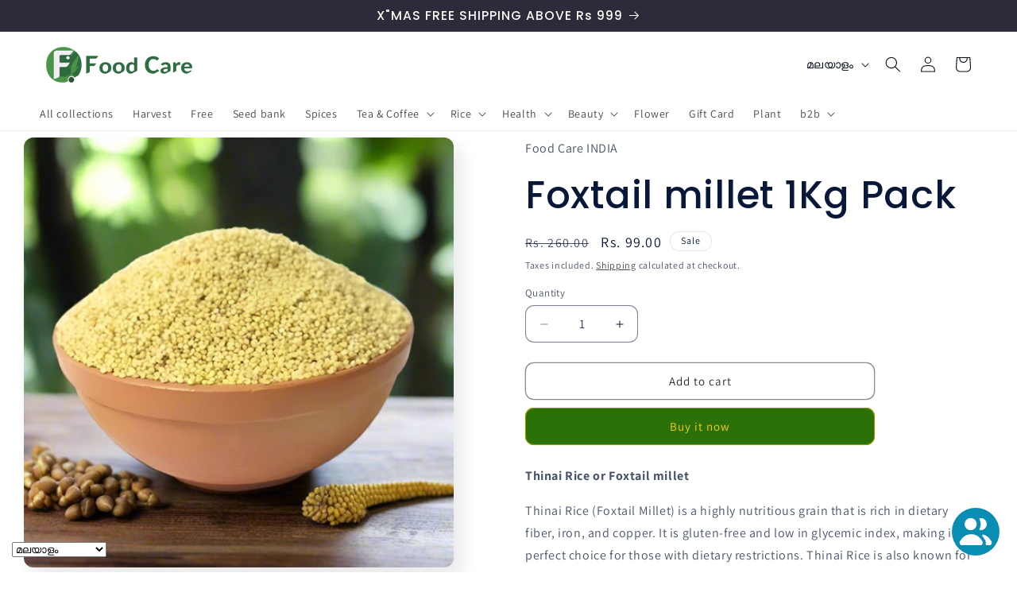

--- FILE ---
content_type: text/html; charset=utf-8
request_url: https://foodcare.in/ml/products/thenai-rice-kangni-thinai
body_size: 51254
content:
<!doctype html>
<html class="js" lang="ml">
  <head><!-- SEOAnt Speed Up Script --><script>
const AllowUrlArray_SEOAnt = ['cdn.nfcube.com', 'cdnv2.mycustomizer.com'];
const ForbidUrlArray_SEOAnt = [];
window.WhiteUrlArray_SEOAnt = AllowUrlArray_SEOAnt.map(src => new RegExp(src, 'i'));
window.BlackUrlArray_SEOAnt = ForbidUrlArray_SEOAnt.map(src => new RegExp(src, 'i'));
</script>
<script>
// Limit output
class AllowJsPlugin{constructor(e){const attrArr=["default","defer","async"];this.listener=this.handleListener.bind(this,e),this.jsArr=[],this.attribute=attrArr.reduce(((e,t)=>({...e,[t]:[]})),{});const t=this;e.forEach((e=>window.addEventListener(e,t.listener,{passive:!0})))}handleListener(e){const t=this;return e.forEach((e=>window.removeEventListener(e,t.listener))),"complete"===document.readyState?this.handleDOM():document.addEventListener("readystatechange",(e=>{if("complete"===e.target.readyState)return setTimeout(t.handleDOM.bind(t),1)}))}async handleDOM(){this.pauseEvent(),this.pauseJQuery(),this.getScripts(),this.beforeScripts();for(const e of Object.keys(this.attribute))await this.changeScripts(this.attribute[e]);for(const e of["DOMContentLoaded","readystatechange"])await this.requestRedraw(),document.dispatchEvent(new Event("allowJS-"+e));document.lightJSonreadystatechange&&document.lightJSonreadystatechange();for(const e of["DOMContentLoaded","load"])await this.requestRedraw(),window.dispatchEvent(new Event("allowJS-"+e));await this.requestRedraw(),window.lightJSonload&&window.lightJSonload(),await this.requestRedraw(),this.jsArr.forEach((e=>e(window).trigger("allowJS-jquery-load"))),window.dispatchEvent(new Event("allowJS-pageshow")),await this.requestRedraw(),window.lightJSonpageshow&&window.lightJSonpageshow()}async requestRedraw(){return new Promise((e=>requestAnimationFrame(e)))}getScripts(){document.querySelectorAll("script[type=AllowJs]").forEach((e=>{e.hasAttribute("src")?e.hasAttribute("async")&&e.async?this.attribute.async.push(e):e.hasAttribute("defer")&&e.defer?this.attribute.defer.push(e):this.attribute.default.push(e):this.attribute.default.push(e)}))}beforeScripts(){const e=this,t=Object.keys(this.attribute).reduce(((t,n)=>[...t,...e.attribute[n]]),[]),n=document.createDocumentFragment();t.forEach((e=>{const t=e.getAttribute("src");if(!t)return;const s=document.createElement("link");s.href=t,s.rel="preload",s.as="script",n.appendChild(s)})),document.head.appendChild(n)}async changeScripts(e){let t;for(;t=e.shift();)await this.requestRedraw(),new Promise((e=>{const n=document.createElement("script");[...t.attributes].forEach((e=>{"type"!==e.nodeName&&n.setAttribute(e.nodeName,e.nodeValue)})),t.hasAttribute("src")?(n.addEventListener("load",e),n.addEventListener("error",e)):(n.text=t.text,e()),t.parentNode.replaceChild(n,t)}))}pauseEvent(){const e={};[{obj:document,name:"DOMContentLoaded"},{obj:window,name:"DOMContentLoaded"},{obj:window,name:"load"},{obj:window,name:"pageshow"},{obj:document,name:"readystatechange"}].map((t=>function(t,n){function s(n){return e[t].list.indexOf(n)>=0?"allowJS-"+n:n}e[t]||(e[t]={list:[n],add:t.addEventListener,remove:t.removeEventListener},t.addEventListener=(...n)=>{n[0]=s(n[0]),e[t].add.apply(t,n)},t.removeEventListener=(...n)=>{n[0]=s(n[0]),e[t].remove.apply(t,n)})}(t.obj,t.name))),[{obj:document,name:"onreadystatechange"},{obj:window,name:"onpageshow"}].map((e=>function(e,t){let n=e[t];Object.defineProperty(e,t,{get:()=>n||function(){},set:s=>{e["allowJS"+t]=n=s}})}(e.obj,e.name)))}pauseJQuery(){const e=this;let t=window.jQuery;Object.defineProperty(window,"jQuery",{get:()=>t,set(n){if(!n||!n.fn||!e.jsArr.includes(n))return void(t=n);n.fn.ready=n.fn.init.prototype.ready=e=>{e.bind(document)(n)};const s=n.fn.on;n.fn.on=n.fn.init.prototype.on=function(...e){if(window!==this[0])return s.apply(this,e),this;const t=e=>e.split(" ").map((e=>"load"===e||0===e.indexOf("load.")?"allowJS-jquery-load":e)).join(" ");return"string"==typeof e[0]||e[0]instanceof String?(e[0]=t(e[0]),s.apply(this,e),this):("object"==typeof e[0]&&Object.keys(e[0]).forEach((n=>{delete Object.assign(e[0],{[t(n)]:e[0][n]})[n]})),s.apply(this,e),this)},e.jsArr.push(n),t=n}})}}new AllowJsPlugin(["keydown","wheel","mouseenter","mousemove","mouseleave","touchstart","touchmove","touchend"]);
</script>
<script>
"use strict";function SEOAnt_toConsumableArray(t){if(Array.isArray(t)){for(var e=0,r=Array(t.length);e<t.length;e++)r[e]=t[e];return r}return Array.from(t)}function _0x960a(t,e){var r=_0x3840();return(_0x960a=function(t,e){return t-=247,r[t]})(t,e)}function _0x3840(){var t=["defineProperties","application/javascript","preventDefault","4990555yeBSbh","addEventListener","set","setAttribute","bind","getAttribute","parentElement","WhiteUrlArray_SEOAnt","listener","toString","toLowerCase","every","touchend","SEOAnt scripts can't be lazy loaded","keydown","touchstart","removeChild","length","58IusxNw","BlackUrlArray_SEOAnt","observe","name","value","documentElement","wheel","warn","whitelist","map","tagName","402345HpbWDN","getOwnPropertyDescriptor","head","type","touchmove","removeEventListener","8160iwggKQ","call","beforescriptexecute","some","string","options","push","appendChild","blacklisted","querySelectorAll","5339295FeRgGa","4OtFDAr","filter","57211uwpiMx","nodeType","createElement","src","13296210cxmbJp",'script[type="',"1744290Faeint","test","forEach","script","blacklist","attributes","get","$&","744DdtCNR"];return(_0x3840=function(){return t})()}var _extends=Object.assign||function(t){for(var e=1;e<arguments.length;e++){var r=arguments[e];for(var n in r)Object.prototype.hasOwnProperty.call(r,n)&&(t[n]=r[n])}return t},_slicedToArray=function(){function t(t,e){var r=[],n=!0,o=!1,i=void 0;try{for(var a,c=t[Symbol.iterator]();!(n=(a=c.next()).done)&&(r.push(a.value),!e||r.length!==e);n=!0);}catch(t){o=!0,i=t}finally{try{!n&&c.return&&c.return()}finally{if(o)throw i}}return r}return function(e,r){if(Array.isArray(e))return e;if(Symbol.iterator in Object(e))return t(e,r);throw new TypeError("Invalid attempt to destructure non-iterable instance")}}(),_typeof="function"==typeof Symbol&&"symbol"==typeof Symbol.iterator?function(t){return typeof t}:function(t){return t&&"function"==typeof Symbol&&t.constructor===Symbol&&t!==Symbol.prototype?"symbol":typeof t};(function(t,e){for(var r=_0x960a,n=t();[];)try{if(531094===parseInt(r(306))/1+-parseInt(r(295))/2*(parseInt(r(312))/3)+-parseInt(r(257))/4*(parseInt(r(277))/5)+-parseInt(r(265))/6+-parseInt(r(259))/7*(-parseInt(r(273))/8)+-parseInt(r(256))/9+parseInt(r(263))/10)break;n.push(n.shift())}catch(t){n.push(n.shift())}})(_0x3840),function(){var t=_0x960a,e="javascript/blocked",r={blacklist:window[t(296)],whitelist:window[t(284)]},n={blacklisted:[]},o=function(n,o){return n&&(!o||o!==e)&&(!r.blacklist||r[t(269)][t(249)](function(e){return e[t(266)](n)}))&&(!r[t(303)]||r.whitelist[t(288)](function(e){return!e[t(266)](n)}))},i=function(e){var n=t,o=e[n(282)](n(262));return r[n(269)]&&r.blacklist[n(288)](function(t){return!t.test(o)})||r[n(303)]&&r.whitelist[n(249)](function(t){return t[n(266)](o)})},a=new MutationObserver(function(r){for(var i=t,a=0;a<r[i(294)];a++)for(var c=r[a].addedNodes,u=0;u<c.length;u++)!function(t){var r=c[t];if(1===r[i(260)]&&"SCRIPT"===r[i(305)]){var a=r[i(262)],u=r[i(309)];if(o(a,u)){n.blacklisted[i(252)]([r,r.type]),r[i(309)]=e;var s=function t(n){var o=i;r[o(282)](o(309))===e&&n[o(276)](),r[o(311)](o(248),t)};r[i(278)](i(248),s),r[i(283)]&&r[i(283)][i(293)](r)}}}(u)});a[t(297)](document[t(300)],{childList:!![],subtree:!![]});var c=/[|\{}()\[\]^$+*?.]/g,u=function(){for(var o=arguments.length,u=Array(o),s=0;s<o;s++)u[s]=arguments[s];var l=t;u[l(294)]<1?(r[l(269)]=[],r[l(303)]=[]):(r.blacklist&&(r[l(269)]=r.blacklist[l(258)](function(t){return u[l(288)](function(e){var r=l;return(void 0===e?"undefined":_typeof(e))===r(250)?!t.test(e):e instanceof RegExp?t.toString()!==e.toString():void 0})})),r[l(303)]&&(r[l(303)]=[].concat(SEOAnt_toConsumableArray(r[l(303)]),SEOAnt_toConsumableArray(u.map(function(t){var e=l;if("string"==typeof t){var n=t.replace(c,e(272)),o=".*"+n+".*";if(r[e(303)][e(288)](function(t){return t[e(286)]()!==o[e(286)]()}))return new RegExp(o)}else if(t instanceof RegExp&&r[e(303)][e(288)](function(r){return r[e(286)]()!==t.toString()}))return t;return null})[l(258)](Boolean)))));for(var f=document[l(255)](l(264)+e+'"]'),p=0;p<f[l(294)];p++){var y=f[p];i(y)&&(n[l(254)][l(252)]([y,l(275)]),y[l(283)][l(293)](y))}var v=0;[].concat(SEOAnt_toConsumableArray(n[l(254)]))[l(267)](function(t,e){var r=_slicedToArray(t,2),o=r[0],a=r[1],c=l;if(i(o)){for(var u=document.createElement("script"),s=0;s<o.attributes.length;s++){var f=o[c(270)][s];f[c(298)]!==c(262)&&f.name!==c(309)&&u.setAttribute(f.name,o.attributes[s][c(299)])}u[c(280)](c(262),o[c(262)]),u.setAttribute("type",a||c(275)),document[c(308)][c(253)](u),n[c(254)].splice(e-v,1),v++}}),r[l(269)]&&r.blacklist.length<1&&a.disconnect()},s=document.createElement,l={src:Object[t(307)](HTMLScriptElement.prototype,t(262)),type:Object[t(307)](HTMLScriptElement.prototype,t(309))};document[t(261)]=function(){for(var r=t,n=arguments.length,i=Array(n),a=0;a<n;a++)i[a]=arguments[a];if(i[0][r(287)]()!==r(268))return s[r(281)](document).apply(void 0,i);var c=s.bind(document).apply(void 0,i);try{Object[r(274)](c,{src:_extends({},l[r(262)],{set:function(t){var n=r;o(t,c[n(309)])&&l.type[n(279)][n(247)](this,e),l[n(262)][n(279)].call(this,t)}}),type:_extends({},l[r(309)],{get:function(){var t=r,n=l[t(309)][t(271)][t(247)](this);return n===e||o(this[t(262)],n)?null:n},set:function(t){var n=r,i=o(c[n(262)],c[n(309)])?e:t;l.type[n(279)][n(247)](this,i)}})}),c.setAttribute=function(t,e){var n=r;t===n(309)||t===n(262)?c[t]=e:HTMLScriptElement.prototype[n(280)][n(247)](c,t,e)}}catch(t){console[r(302)](r(290),t)}return c},[t(291),"mousemove",t(289),t(310),t(292),t(301)][t(304)](function(t){return{type:t,listener:function(){return u()},options:{passive:!![]}}}).forEach(function(e){var r=t;document[r(278)](e[r(309)],e[r(285)],e[r(251)])})}();
</script>
<!-- /SEOAnt Speed Up Script -->
    <meta charset="utf-8">
    <meta http-equiv="X-UA-Compatible" content="IE=edge">
    <meta name="viewport" content="width=device-width,initial-scale=1">
    <meta name="theme-color" content="">
    <link rel="canonical" href="https://foodcare.in/ml/products/thenai-rice-kangni-thinai"><link rel="icon" type="image/png" href="//foodcare.in/cdn/shop/files/food_care_Logo_25_-10x10.png?crop=center&height=32&v=1735668251&width=32"><link rel="preconnect" href="https://fonts.shopifycdn.com" crossorigin><title>
      Foxtail millet 1Kg Pack
 &ndash; Food Care  INDIA</title>

    
      <meta name="description" content="Thinai Rice or Foxtail millet Thinai Rice (Foxtail Millet) is a highly nutritious grain that is rich in dietary fiber, iron, and copper. It is gluten-free and low in glycemic index, making it a perfect choice for those with dietary restrictions. Thinai Rice is also known for its shorter cooking time and its distinct nu">
    

    

<meta property="og:site_name" content="Food Care  INDIA">
<meta property="og:url" content="https://foodcare.in/ml/products/thenai-rice-kangni-thinai">
<meta property="og:title" content="Foxtail millet 1Kg Pack">
<meta property="og:type" content="product">
<meta property="og:description" content="Thinai Rice or Foxtail millet Thinai Rice (Foxtail Millet) is a highly nutritious grain that is rich in dietary fiber, iron, and copper. It is gluten-free and low in glycemic index, making it a perfect choice for those with dietary restrictions. Thinai Rice is also known for its shorter cooking time and its distinct nu"><meta property="og:image" content="http://foodcare.in/cdn/shop/files/preeta-mart-thinai-arisi-foxtail-millet.jpg?v=1768271292">
  <meta property="og:image:secure_url" content="https://foodcare.in/cdn/shop/files/preeta-mart-thinai-arisi-foxtail-millet.jpg?v=1768271292">
  <meta property="og:image:width" content="1024">
  <meta property="og:image:height" content="1024"><meta property="og:price:amount" content="99.00">
  <meta property="og:price:currency" content="INR"><meta name="twitter:site" content="@foodcareone"><meta name="twitter:card" content="summary_large_image">
<meta name="twitter:title" content="Foxtail millet 1Kg Pack">
<meta name="twitter:description" content="Thinai Rice or Foxtail millet Thinai Rice (Foxtail Millet) is a highly nutritious grain that is rich in dietary fiber, iron, and copper. It is gluten-free and low in glycemic index, making it a perfect choice for those with dietary restrictions. Thinai Rice is also known for its shorter cooking time and its distinct nu">


    <script src="//foodcare.in/cdn/shop/t/29/assets/constants.js?v=132983761750457495441765639681" defer="defer"></script>
    <script src="//foodcare.in/cdn/shop/t/29/assets/pubsub.js?v=25310214064522200911765639682" defer="defer"></script>
    <script src="//foodcare.in/cdn/shop/t/29/assets/global.js?v=7301445359237545521765639681" defer="defer"></script>
    <script src="//foodcare.in/cdn/shop/t/29/assets/details-disclosure.js?v=13653116266235556501765639681" defer="defer"></script>
    <script src="//foodcare.in/cdn/shop/t/29/assets/details-modal.js?v=25581673532751508451765639681" defer="defer"></script>
    <script src="//foodcare.in/cdn/shop/t/29/assets/search-form.js?v=133129549252120666541765639682" defer="defer"></script><script src="//foodcare.in/cdn/shop/t/29/assets/animations.js?v=88693664871331136111765639681" defer="defer"></script><script>window.performance && window.performance.mark && window.performance.mark('shopify.content_for_header.start');</script><meta name="google-site-verification" content="lK_95KQSPTN7tkjmyONsHs5v7pZityFbWcYieK6ZwfE">
<meta id="shopify-digital-wallet" name="shopify-digital-wallet" content="/72726217003/digital_wallets/dialog">
<link rel="alternate" hreflang="x-default" href="https://foodcare.in/products/thenai-rice-kangni-thinai">
<link rel="alternate" hreflang="en" href="https://foodcare.in/products/thenai-rice-kangni-thinai">
<link rel="alternate" hreflang="ml" href="https://foodcare.in/ml/products/thenai-rice-kangni-thinai">
<link rel="alternate" hreflang="ta" href="https://foodcare.in/ta/products/thenai-rice-kangni-thinai">
<link rel="alternate" hreflang="kn" href="https://foodcare.in/kn/products/thenai-rice-kangni-thinai">
<link rel="alternate" hreflang="gu" href="https://foodcare.in/gu/products/thenai-rice-kangni-thinai">
<link rel="alternate" hreflang="te" href="https://foodcare.in/te/products/thenai-rice-kangni-thinai">
<link rel="alternate" hreflang="pa" href="https://foodcare.in/pa/products/thenai-rice-kangni-thinai">
<link rel="alternate" hreflang="bn" href="https://foodcare.in/bn/products/thenai-rice-kangni-thinai">
<link rel="alternate" type="application/json+oembed" href="https://foodcare.in/ml/products/thenai-rice-kangni-thinai.oembed">
<script async="async" src="/checkouts/internal/preloads.js?locale=ml-IN"></script>
<script id="shopify-features" type="application/json">{"accessToken":"9c170ea3b0386f9d58719f839048ac9d","betas":["rich-media-storefront-analytics"],"domain":"foodcare.in","predictiveSearch":true,"shopId":72726217003,"locale":"en"}</script>
<script>var Shopify = Shopify || {};
Shopify.shop = "food-care-india-one.myshopify.com";
Shopify.locale = "ml";
Shopify.currency = {"active":"INR","rate":"1.0"};
Shopify.country = "IN";
Shopify.theme = {"name":" Sense 15.4.1 DEC 25","id":183481467179,"schema_name":"Sense","schema_version":"15.4.1","theme_store_id":1356,"role":"main"};
Shopify.theme.handle = "null";
Shopify.theme.style = {"id":null,"handle":null};
Shopify.cdnHost = "foodcare.in/cdn";
Shopify.routes = Shopify.routes || {};
Shopify.routes.root = "/ml/";</script>
<script type="module">!function(o){(o.Shopify=o.Shopify||{}).modules=!0}(window);</script>
<script>!function(o){function n(){var o=[];function n(){o.push(Array.prototype.slice.apply(arguments))}return n.q=o,n}var t=o.Shopify=o.Shopify||{};t.loadFeatures=n(),t.autoloadFeatures=n()}(window);</script>
<script id="shop-js-analytics" type="application/json">{"pageType":"product"}</script>
<script defer="defer" async type="module" src="//foodcare.in/cdn/shopifycloud/shop-js/modules/v2/client.init-shop-cart-sync_C5BV16lS.en.esm.js"></script>
<script defer="defer" async type="module" src="//foodcare.in/cdn/shopifycloud/shop-js/modules/v2/chunk.common_CygWptCX.esm.js"></script>
<script type="module">
  await import("//foodcare.in/cdn/shopifycloud/shop-js/modules/v2/client.init-shop-cart-sync_C5BV16lS.en.esm.js");
await import("//foodcare.in/cdn/shopifycloud/shop-js/modules/v2/chunk.common_CygWptCX.esm.js");

  window.Shopify.SignInWithShop?.initShopCartSync?.({"fedCMEnabled":true,"windoidEnabled":true});

</script>
<script>(function() {
  var isLoaded = false;
  function asyncLoad() {
    if (isLoaded) return;
    isLoaded = true;
    var urls = ["\/\/cdn.shopify.com\/proxy\/05b9d947a5d9799400b318f5ada055c3d68716a22eb671aa6f9613c06b748e82\/api.goaffpro.com\/loader.js?shop=food-care-india-one.myshopify.com\u0026sp-cache-control=cHVibGljLCBtYXgtYWdlPTkwMA"];
    for (var i = 0; i < urls.length; i++) {
      var s = document.createElement('script');
      s.type = 'text/javascript';
      if (AllowUrlArray_SEOAnt.filter(u => urls[i].indexOf(u) > -1).length === 0) s.type = 'AllowJs'; s.async = true;
      s.src = urls[i];
      var x = document.getElementsByTagName('script')[0];
      x.parentNode.insertBefore(s, x);
    }
  };
  if(window.attachEvent) {
    window.attachEvent('onload', asyncLoad);
  } else {
    window.addEventListener('load', asyncLoad, false);
  }
})();</script>
<script id="__st">var __st={"a":72726217003,"offset":-18000,"reqid":"e3644cec-ddf8-440c-98ed-baf3d69b0484-1768735005","pageurl":"foodcare.in\/ml\/products\/thenai-rice-kangni-thinai","u":"feb54672ad08","p":"product","rtyp":"product","rid":8148515946795};</script>
<script>window.ShopifyPaypalV4VisibilityTracking = true;</script>
<script id="captcha-bootstrap">!function(){'use strict';const t='contact',e='account',n='new_comment',o=[[t,t],['blogs',n],['comments',n],[t,'customer']],c=[[e,'customer_login'],[e,'guest_login'],[e,'recover_customer_password'],[e,'create_customer']],r=t=>t.map((([t,e])=>`form[action*='/${t}']:not([data-nocaptcha='true']) input[name='form_type'][value='${e}']`)).join(','),a=t=>()=>t?[...document.querySelectorAll(t)].map((t=>t.form)):[];function s(){const t=[...o],e=r(t);return a(e)}const i='password',u='form_key',d=['recaptcha-v3-token','g-recaptcha-response','h-captcha-response',i],f=()=>{try{return window.sessionStorage}catch{return}},m='__shopify_v',_=t=>t.elements[u];function p(t,e,n=!1){try{const o=window.sessionStorage,c=JSON.parse(o.getItem(e)),{data:r}=function(t){const{data:e,action:n}=t;return t[m]||n?{data:e,action:n}:{data:t,action:n}}(c);for(const[e,n]of Object.entries(r))t.elements[e]&&(t.elements[e].value=n);n&&o.removeItem(e)}catch(o){console.error('form repopulation failed',{error:o})}}const l='form_type',E='cptcha';function T(t){t.dataset[E]=!0}const w=window,h=w.document,L='Shopify',v='ce_forms',y='captcha';let A=!1;((t,e)=>{const n=(g='f06e6c50-85a8-45c8-87d0-21a2b65856fe',I='https://cdn.shopify.com/shopifycloud/storefront-forms-hcaptcha/ce_storefront_forms_captcha_hcaptcha.v1.5.2.iife.js',D={infoText:'Protected by hCaptcha',privacyText:'Privacy',termsText:'Terms'},(t,e,n)=>{const o=w[L][v],c=o.bindForm;if(c)return c(t,g,e,D).then(n);var r;o.q.push([[t,g,e,D],n]),r=I,A||(h.body.append(Object.assign(h.createElement('script'),{id:'captcha-provider',async:!0,src:r})),A=!0)});var g,I,D;w[L]=w[L]||{},w[L][v]=w[L][v]||{},w[L][v].q=[],w[L][y]=w[L][y]||{},w[L][y].protect=function(t,e){n(t,void 0,e),T(t)},Object.freeze(w[L][y]),function(t,e,n,w,h,L){const[v,y,A,g]=function(t,e,n){const i=e?o:[],u=t?c:[],d=[...i,...u],f=r(d),m=r(i),_=r(d.filter((([t,e])=>n.includes(e))));return[a(f),a(m),a(_),s()]}(w,h,L),I=t=>{const e=t.target;return e instanceof HTMLFormElement?e:e&&e.form},D=t=>v().includes(t);t.addEventListener('submit',(t=>{const e=I(t);if(!e)return;const n=D(e)&&!e.dataset.hcaptchaBound&&!e.dataset.recaptchaBound,o=_(e),c=g().includes(e)&&(!o||!o.value);(n||c)&&t.preventDefault(),c&&!n&&(function(t){try{if(!f())return;!function(t){const e=f();if(!e)return;const n=_(t);if(!n)return;const o=n.value;o&&e.removeItem(o)}(t);const e=Array.from(Array(32),(()=>Math.random().toString(36)[2])).join('');!function(t,e){_(t)||t.append(Object.assign(document.createElement('input'),{type:'hidden',name:u})),t.elements[u].value=e}(t,e),function(t,e){const n=f();if(!n)return;const o=[...t.querySelectorAll(`input[type='${i}']`)].map((({name:t})=>t)),c=[...d,...o],r={};for(const[a,s]of new FormData(t).entries())c.includes(a)||(r[a]=s);n.setItem(e,JSON.stringify({[m]:1,action:t.action,data:r}))}(t,e)}catch(e){console.error('failed to persist form',e)}}(e),e.submit())}));const S=(t,e)=>{t&&!t.dataset[E]&&(n(t,e.some((e=>e===t))),T(t))};for(const o of['focusin','change'])t.addEventListener(o,(t=>{const e=I(t);D(e)&&S(e,y())}));const B=e.get('form_key'),M=e.get(l),P=B&&M;t.addEventListener('DOMContentLoaded',(()=>{const t=y();if(P)for(const e of t)e.elements[l].value===M&&p(e,B);[...new Set([...A(),...v().filter((t=>'true'===t.dataset.shopifyCaptcha))])].forEach((e=>S(e,t)))}))}(h,new URLSearchParams(w.location.search),n,t,e,['guest_login'])})(!0,!0)}();</script>
<script integrity="sha256-4kQ18oKyAcykRKYeNunJcIwy7WH5gtpwJnB7kiuLZ1E=" data-source-attribution="shopify.loadfeatures" defer="defer" src="//foodcare.in/cdn/shopifycloud/storefront/assets/storefront/load_feature-a0a9edcb.js" crossorigin="anonymous"></script>
<script data-source-attribution="shopify.dynamic_checkout.dynamic.init">var Shopify=Shopify||{};Shopify.PaymentButton=Shopify.PaymentButton||{isStorefrontPortableWallets:!0,init:function(){window.Shopify.PaymentButton.init=function(){};var t=document.createElement("script");t.src="https://foodcare.in/cdn/shopifycloud/portable-wallets/latest/portable-wallets.en.js",t.type="module",document.head.appendChild(t)}};
</script>
<script data-source-attribution="shopify.dynamic_checkout.buyer_consent">
  function portableWalletsHideBuyerConsent(e){var t=document.getElementById("shopify-buyer-consent"),n=document.getElementById("shopify-subscription-policy-button");t&&n&&(t.classList.add("hidden"),t.setAttribute("aria-hidden","true"),n.removeEventListener("click",e))}function portableWalletsShowBuyerConsent(e){var t=document.getElementById("shopify-buyer-consent"),n=document.getElementById("shopify-subscription-policy-button");t&&n&&(t.classList.remove("hidden"),t.removeAttribute("aria-hidden"),n.addEventListener("click",e))}window.Shopify?.PaymentButton&&(window.Shopify.PaymentButton.hideBuyerConsent=portableWalletsHideBuyerConsent,window.Shopify.PaymentButton.showBuyerConsent=portableWalletsShowBuyerConsent);
</script>
<script>
  function portableWalletsCleanup(e){e&&e.src&&console.error("Failed to load portable wallets script "+e.src);var t=document.querySelectorAll("shopify-accelerated-checkout .shopify-payment-button__skeleton, shopify-accelerated-checkout-cart .wallet-cart-button__skeleton"),e=document.getElementById("shopify-buyer-consent");for(let e=0;e<t.length;e++)t[e].remove();e&&e.remove()}function portableWalletsNotLoadedAsModule(e){e instanceof ErrorEvent&&"string"==typeof e.message&&e.message.includes("import.meta")&&"string"==typeof e.filename&&e.filename.includes("portable-wallets")&&(window.removeEventListener("error",portableWalletsNotLoadedAsModule),window.Shopify.PaymentButton.failedToLoad=e,"loading"===document.readyState?document.addEventListener("DOMContentLoaded",window.Shopify.PaymentButton.init):window.Shopify.PaymentButton.init())}window.addEventListener("error",portableWalletsNotLoadedAsModule);
</script>

<script type="module" src="https://foodcare.in/cdn/shopifycloud/portable-wallets/latest/portable-wallets.en.js" onError="portableWalletsCleanup(this)" crossorigin="anonymous"></script>
<script nomodule>
  document.addEventListener("DOMContentLoaded", portableWalletsCleanup);
</script>

<link id="shopify-accelerated-checkout-styles" rel="stylesheet" media="screen" href="https://foodcare.in/cdn/shopifycloud/portable-wallets/latest/accelerated-checkout-backwards-compat.css" crossorigin="anonymous">
<style id="shopify-accelerated-checkout-cart">
        #shopify-buyer-consent {
  margin-top: 1em;
  display: inline-block;
  width: 100%;
}

#shopify-buyer-consent.hidden {
  display: none;
}

#shopify-subscription-policy-button {
  background: none;
  border: none;
  padding: 0;
  text-decoration: underline;
  font-size: inherit;
  cursor: pointer;
}

#shopify-subscription-policy-button::before {
  box-shadow: none;
}

      </style>
<script id="sections-script" data-sections="header" defer="defer" src="//foodcare.in/cdn/shop/t/29/compiled_assets/scripts.js?5390"></script>
<script>window.performance && window.performance.mark && window.performance.mark('shopify.content_for_header.end');</script>


    <style data-shopify>
      @font-face {
  font-family: Assistant;
  font-weight: 400;
  font-style: normal;
  font-display: swap;
  src: url("//foodcare.in/cdn/fonts/assistant/assistant_n4.9120912a469cad1cc292572851508ca49d12e768.woff2") format("woff2"),
       url("//foodcare.in/cdn/fonts/assistant/assistant_n4.6e9875ce64e0fefcd3f4446b7ec9036b3ddd2985.woff") format("woff");
}

      @font-face {
  font-family: Assistant;
  font-weight: 700;
  font-style: normal;
  font-display: swap;
  src: url("//foodcare.in/cdn/fonts/assistant/assistant_n7.bf44452348ec8b8efa3aa3068825305886b1c83c.woff2") format("woff2"),
       url("//foodcare.in/cdn/fonts/assistant/assistant_n7.0c887fee83f6b3bda822f1150b912c72da0f7b64.woff") format("woff");
}

      
      
      @font-face {
  font-family: Poppins;
  font-weight: 500;
  font-style: normal;
  font-display: swap;
  src: url("//foodcare.in/cdn/fonts/poppins/poppins_n5.ad5b4b72b59a00358afc706450c864c3c8323842.woff2") format("woff2"),
       url("//foodcare.in/cdn/fonts/poppins/poppins_n5.33757fdf985af2d24b32fcd84c9a09224d4b2c39.woff") format("woff");
}


      
        :root,
        .color-background-1 {
          --color-background: 255,255,255;
        
          --gradient-background: #ffffff;
        

        

        --color-foreground: 9,24,57;
        --color-background-contrast: 191,191,191;
        --color-shadow: 46,42,57;
        --color-button: 44,112,8;
        --color-button-text: 253,207,13;
        --color-secondary-button: 255,255,255;
        --color-secondary-button-text: 46,42,57;
        --color-link: 46,42,57;
        --color-badge-foreground: 9,24,57;
        --color-badge-background: 255,255,255;
        --color-badge-border: 9,24,57;
        --payment-terms-background-color: rgb(255 255 255);
      }
      
        
        .color-background-2 {
          --color-background: 10,57,39;
        
          --gradient-background: linear-gradient(180deg, rgba(86, 132, 88, 1), rgba(255, 255, 255, 1) 4%, rgba(88, 132, 97, 1) 11%, rgba(198, 255, 143, 1) 85%, rgba(215, 255, 137, 1) 92%);
        

        

        --color-foreground: 46,42,57;
        --color-background-contrast: 14,79,54;
        --color-shadow: 46,42,57;
        --color-button: 46,42,57;
        --color-button-text: 58,147,11;
        --color-secondary-button: 10,57,39;
        --color-secondary-button-text: 46,42,57;
        --color-link: 46,42,57;
        --color-badge-foreground: 46,42,57;
        --color-badge-background: 10,57,39;
        --color-badge-border: 46,42,57;
        --payment-terms-background-color: rgb(10 57 39);
      }
      
        
        .color-inverse {
          --color-background: 46,42,57;
        
          --gradient-background: #2e2a39;
        

        

        --color-foreground: 253,251,247;
        --color-background-contrast: 58,53,72;
        --color-shadow: 46,42,57;
        --color-button: 253,207,13;
        --color-button-text: 9,24,57;
        --color-secondary-button: 46,42,57;
        --color-secondary-button-text: 253,251,247;
        --color-link: 253,251,247;
        --color-badge-foreground: 253,251,247;
        --color-badge-background: 46,42,57;
        --color-badge-border: 253,251,247;
        --payment-terms-background-color: rgb(46 42 57);
      }
      
        
        .color-accent-1 {
          --color-background: 58,147,11;
        
          --gradient-background: #3a930b;
        

        

        --color-foreground: 253,251,247;
        --color-background-contrast: 11,28,2;
        --color-shadow: 199,92,168;
        --color-button: 255,255,255;
        --color-button-text: 215,166,43;
        --color-secondary-button: 58,147,11;
        --color-secondary-button-text: 4,15,40;
        --color-link: 4,15,40;
        --color-badge-foreground: 253,251,247;
        --color-badge-background: 58,147,11;
        --color-badge-border: 253,251,247;
        --payment-terms-background-color: rgb(58 147 11);
      }
      
        
        .color-accent-2 {
          --color-background: 94,54,83;
        
          --gradient-background: linear-gradient(320deg, rgba(134, 16, 106, 1), rgba(94, 54, 83, 1) 100%);
        

        

        --color-foreground: 253,251,247;
        --color-background-contrast: 13,7,11;
        --color-shadow: 46,42,57;
        --color-button: 253,251,247;
        --color-button-text: 160,158,167;
        --color-secondary-button: 94,54,83;
        --color-secondary-button-text: 253,251,247;
        --color-link: 253,251,247;
        --color-badge-foreground: 253,251,247;
        --color-badge-background: 94,54,83;
        --color-badge-border: 253,251,247;
        --payment-terms-background-color: rgb(94 54 83);
      }
      
        
        .color-scheme-00d22a14-f579-47ae-a060-ec024390535e {
          --color-background: 255,255,255;
        
          --gradient-background: #ffffff;
        

        

        --color-foreground: 5,12,27;
        --color-background-contrast: 191,191,191;
        --color-shadow: 56,124,22;
        --color-button: 44,112,8;
        --color-button-text: 9,24,57;
        --color-secondary-button: 255,255,255;
        --color-secondary-button-text: 44,112,8;
        --color-link: 44,112,8;
        --color-badge-foreground: 5,12,27;
        --color-badge-background: 255,255,255;
        --color-badge-border: 5,12,27;
        --payment-terms-background-color: rgb(255 255 255);
      }
      
        
        .color-scheme-847b25b3-54f2-440a-8193-d29dcdd83321 {
          --color-background: 255,9,118;
        
          --gradient-background: #ff0976;
        

        

        --color-foreground: 9,24,57;
        --color-background-contrast: 137,0,60;
        --color-shadow: 46,42,57;
        --color-button: 44,112,8;
        --color-button-text: 253,207,13;
        --color-secondary-button: 255,9,118;
        --color-secondary-button-text: 46,42,57;
        --color-link: 46,42,57;
        --color-badge-foreground: 9,24,57;
        --color-badge-background: 255,9,118;
        --color-badge-border: 9,24,57;
        --payment-terms-background-color: rgb(255 9 118);
      }
      
        
        .color-scheme-79fb8a22-f18c-4866-9002-f6986f9fe494 {
          --color-background: 250,250,250;
        
          --gradient-background: linear-gradient(173deg, rgba(255, 145, 129, 1), rgba(254, 91, 124, 1) 49%, rgba(255, 140, 162, 1) 100%);
        

        

        --color-foreground: 9,24,57;
        --color-background-contrast: 186,186,186;
        --color-shadow: 46,42,57;
        --color-button: 44,112,8;
        --color-button-text: 253,207,13;
        --color-secondary-button: 250,250,250;
        --color-secondary-button-text: 46,42,57;
        --color-link: 46,42,57;
        --color-badge-foreground: 9,24,57;
        --color-badge-background: 250,250,250;
        --color-badge-border: 9,24,57;
        --payment-terms-background-color: rgb(250 250 250);
      }
      

      body, .color-background-1, .color-background-2, .color-inverse, .color-accent-1, .color-accent-2, .color-scheme-00d22a14-f579-47ae-a060-ec024390535e, .color-scheme-847b25b3-54f2-440a-8193-d29dcdd83321, .color-scheme-79fb8a22-f18c-4866-9002-f6986f9fe494 {
        color: rgba(var(--color-foreground), 0.75);
        background-color: rgb(var(--color-background));
      }

      :root {
        --font-body-family: Assistant, sans-serif;
        --font-body-style: normal;
        --font-body-weight: 400;
        --font-body-weight-bold: 700;

        --font-heading-family: Poppins, sans-serif;
        --font-heading-style: normal;
        --font-heading-weight: 500;

        --font-body-scale: 1.0;
        --font-heading-scale: 1.2;

        --media-padding: px;
        --media-border-opacity: 0.1;
        --media-border-width: 0px;
        --media-radius: 12px;
        --media-shadow-opacity: 0.1;
        --media-shadow-horizontal-offset: 10px;
        --media-shadow-vertical-offset: 12px;
        --media-shadow-blur-radius: 20px;
        --media-shadow-visible: 1;

        --page-width: 160rem;
        --page-width-margin: 0rem;

        --product-card-image-padding: 0.0rem;
        --product-card-corner-radius: 1.2rem;
        --product-card-text-alignment: center;
        --product-card-border-width: 0.0rem;
        --product-card-border-opacity: 0.1;
        --product-card-shadow-opacity: 0.05;
        --product-card-shadow-visible: 1;
        --product-card-shadow-horizontal-offset: 1.0rem;
        --product-card-shadow-vertical-offset: 1.0rem;
        --product-card-shadow-blur-radius: 3.5rem;

        --collection-card-image-padding: 0.0rem;
        --collection-card-corner-radius: 1.2rem;
        --collection-card-text-alignment: center;
        --collection-card-border-width: 0.0rem;
        --collection-card-border-opacity: 0.1;
        --collection-card-shadow-opacity: 0.05;
        --collection-card-shadow-visible: 1;
        --collection-card-shadow-horizontal-offset: 1.0rem;
        --collection-card-shadow-vertical-offset: 1.0rem;
        --collection-card-shadow-blur-radius: 3.5rem;

        --blog-card-image-padding: 0.0rem;
        --blog-card-corner-radius: 1.2rem;
        --blog-card-text-alignment: center;
        --blog-card-border-width: 0.0rem;
        --blog-card-border-opacity: 0.1;
        --blog-card-shadow-opacity: 0.05;
        --blog-card-shadow-visible: 1;
        --blog-card-shadow-horizontal-offset: 1.0rem;
        --blog-card-shadow-vertical-offset: 1.0rem;
        --blog-card-shadow-blur-radius: 3.5rem;

        --badge-corner-radius: 2.0rem;

        --popup-border-width: 1px;
        --popup-border-opacity: 0.1;
        --popup-corner-radius: 22px;
        --popup-shadow-opacity: 0.1;
        --popup-shadow-horizontal-offset: 10px;
        --popup-shadow-vertical-offset: 12px;
        --popup-shadow-blur-radius: 20px;

        --drawer-border-width: 1px;
        --drawer-border-opacity: 0.1;
        --drawer-shadow-opacity: 0.0;
        --drawer-shadow-horizontal-offset: 0px;
        --drawer-shadow-vertical-offset: 4px;
        --drawer-shadow-blur-radius: 5px;

        --spacing-sections-desktop: 36px;
        --spacing-sections-mobile: 25px;

        --grid-desktop-vertical-spacing: 40px;
        --grid-desktop-horizontal-spacing: 40px;
        --grid-mobile-vertical-spacing: 20px;
        --grid-mobile-horizontal-spacing: 20px;

        --text-boxes-border-opacity: 0.1;
        --text-boxes-border-width: 0px;
        --text-boxes-radius: 24px;
        --text-boxes-shadow-opacity: 0.0;
        --text-boxes-shadow-visible: 0;
        --text-boxes-shadow-horizontal-offset: 10px;
        --text-boxes-shadow-vertical-offset: 12px;
        --text-boxes-shadow-blur-radius: 20px;

        --buttons-radius: 10px;
        --buttons-radius-outset: 11px;
        --buttons-border-width: 1px;
        --buttons-border-opacity: 0.55;
        --buttons-shadow-opacity: 0.0;
        --buttons-shadow-visible: 0;
        --buttons-shadow-horizontal-offset: 0px;
        --buttons-shadow-vertical-offset: 4px;
        --buttons-shadow-blur-radius: 5px;
        --buttons-border-offset: 0.3px;

        --inputs-radius: 10px;
        --inputs-border-width: 1px;
        --inputs-border-opacity: 0.55;
        --inputs-shadow-opacity: 0.0;
        --inputs-shadow-horizontal-offset: 0px;
        --inputs-margin-offset: 0px;
        --inputs-shadow-vertical-offset: 4px;
        --inputs-shadow-blur-radius: 5px;
        --inputs-radius-outset: 11px;

        --variant-pills-radius: 10px;
        --variant-pills-border-width: 0px;
        --variant-pills-border-opacity: 0.1;
        --variant-pills-shadow-opacity: 0.0;
        --variant-pills-shadow-horizontal-offset: 0px;
        --variant-pills-shadow-vertical-offset: 4px;
        --variant-pills-shadow-blur-radius: 5px;
      }

      *,
      *::before,
      *::after {
        box-sizing: inherit;
      }

      html {
        box-sizing: border-box;
        font-size: calc(var(--font-body-scale) * 62.5%);
        height: 100%;
      }

      body {
        display: grid;
        grid-template-rows: auto auto 1fr auto;
        grid-template-columns: 100%;
        min-height: 100%;
        margin: 0;
        font-size: 1.5rem;
        letter-spacing: 0.06rem;
        line-height: calc(1 + 0.8 / var(--font-body-scale));
        font-family: var(--font-body-family);
        font-style: var(--font-body-style);
        font-weight: var(--font-body-weight);
      }

      @media screen and (min-width: 750px) {
        body {
          font-size: 1.6rem;
        }
      }
    </style>

    <link href="//foodcare.in/cdn/shop/t/29/assets/base.css?v=159841507637079171801765639681" rel="stylesheet" type="text/css" media="all" />
    <link rel="stylesheet" href="//foodcare.in/cdn/shop/t/29/assets/component-cart-items.css?v=13033300910818915211765639681" media="print" onload="this.media='all'">
      <link rel="preload" as="font" href="//foodcare.in/cdn/fonts/assistant/assistant_n4.9120912a469cad1cc292572851508ca49d12e768.woff2" type="font/woff2" crossorigin>
      

      <link rel="preload" as="font" href="//foodcare.in/cdn/fonts/poppins/poppins_n5.ad5b4b72b59a00358afc706450c864c3c8323842.woff2" type="font/woff2" crossorigin>
      
<link href="//foodcare.in/cdn/shop/t/29/assets/component-localization-form.css?v=170315343355214948141765639681" rel="stylesheet" type="text/css" media="all" />
      <script src="//foodcare.in/cdn/shop/t/29/assets/localization-form.js?v=144176611646395275351765639682" defer="defer"></script><link
        rel="stylesheet"
        href="//foodcare.in/cdn/shop/t/29/assets/component-predictive-search.css?v=118923337488134913561765639681"
        media="print"
        onload="this.media='all'"
      ><script>
      if (Shopify.designMode) {
        document.documentElement.classList.add('shopify-design-mode');
      }
    </script>
  <script src="https://cdn.shopify.com/extensions/019b0289-a7b2-75c4-bc89-75da59821462/avada-app-75/assets/air-reviews-summary.js" type="text/javascript" defer="defer"></script>
<script src="https://cdn.shopify.com/extensions/019bc5da-5ba6-7e9a-9888-a6222a70d7c3/js-client-214/assets/pushowl-shopify.js" type="text/javascript" defer="defer"></script>
<script src="https://cdn.shopify.com/extensions/019b0289-a7b2-75c4-bc89-75da59821462/avada-app-75/assets/air-reviews-block.js" type="text/javascript" defer="defer"></script>
<script src="https://cdn.shopify.com/extensions/7bc9bb47-adfa-4267-963e-cadee5096caf/inbox-1252/assets/inbox-chat-loader.js" type="text/javascript" defer="defer"></script>
<script src="https://cdn.shopify.com/extensions/019b0289-a7b2-75c4-bc89-75da59821462/avada-app-75/assets/air-reviews.js" type="text/javascript" defer="defer"></script>
<script src="https://cdn.shopify.com/extensions/cfc76123-b24f-4e9a-a1dc-585518796af7/forms-2294/assets/shopify-forms-loader.js" type="text/javascript" defer="defer"></script>
<link href="https://monorail-edge.shopifysvc.com" rel="dns-prefetch">
<script>(function(){if ("sendBeacon" in navigator && "performance" in window) {try {var session_token_from_headers = performance.getEntriesByType('navigation')[0].serverTiming.find(x => x.name == '_s').description;} catch {var session_token_from_headers = undefined;}var session_cookie_matches = document.cookie.match(/_shopify_s=([^;]*)/);var session_token_from_cookie = session_cookie_matches && session_cookie_matches.length === 2 ? session_cookie_matches[1] : "";var session_token = session_token_from_headers || session_token_from_cookie || "";function handle_abandonment_event(e) {var entries = performance.getEntries().filter(function(entry) {return /monorail-edge.shopifysvc.com/.test(entry.name);});if (!window.abandonment_tracked && entries.length === 0) {window.abandonment_tracked = true;var currentMs = Date.now();var navigation_start = performance.timing.navigationStart;var payload = {shop_id: 72726217003,url: window.location.href,navigation_start,duration: currentMs - navigation_start,session_token,page_type: "product"};window.navigator.sendBeacon("https://monorail-edge.shopifysvc.com/v1/produce", JSON.stringify({schema_id: "online_store_buyer_site_abandonment/1.1",payload: payload,metadata: {event_created_at_ms: currentMs,event_sent_at_ms: currentMs}}));}}window.addEventListener('pagehide', handle_abandonment_event);}}());</script>
<script id="web-pixels-manager-setup">(function e(e,d,r,n,o){if(void 0===o&&(o={}),!Boolean(null===(a=null===(i=window.Shopify)||void 0===i?void 0:i.analytics)||void 0===a?void 0:a.replayQueue)){var i,a;window.Shopify=window.Shopify||{};var t=window.Shopify;t.analytics=t.analytics||{};var s=t.analytics;s.replayQueue=[],s.publish=function(e,d,r){return s.replayQueue.push([e,d,r]),!0};try{self.performance.mark("wpm:start")}catch(e){}var l=function(){var e={modern:/Edge?\/(1{2}[4-9]|1[2-9]\d|[2-9]\d{2}|\d{4,})\.\d+(\.\d+|)|Firefox\/(1{2}[4-9]|1[2-9]\d|[2-9]\d{2}|\d{4,})\.\d+(\.\d+|)|Chrom(ium|e)\/(9{2}|\d{3,})\.\d+(\.\d+|)|(Maci|X1{2}).+ Version\/(15\.\d+|(1[6-9]|[2-9]\d|\d{3,})\.\d+)([,.]\d+|)( \(\w+\)|)( Mobile\/\w+|) Safari\/|Chrome.+OPR\/(9{2}|\d{3,})\.\d+\.\d+|(CPU[ +]OS|iPhone[ +]OS|CPU[ +]iPhone|CPU IPhone OS|CPU iPad OS)[ +]+(15[._]\d+|(1[6-9]|[2-9]\d|\d{3,})[._]\d+)([._]\d+|)|Android:?[ /-](13[3-9]|1[4-9]\d|[2-9]\d{2}|\d{4,})(\.\d+|)(\.\d+|)|Android.+Firefox\/(13[5-9]|1[4-9]\d|[2-9]\d{2}|\d{4,})\.\d+(\.\d+|)|Android.+Chrom(ium|e)\/(13[3-9]|1[4-9]\d|[2-9]\d{2}|\d{4,})\.\d+(\.\d+|)|SamsungBrowser\/([2-9]\d|\d{3,})\.\d+/,legacy:/Edge?\/(1[6-9]|[2-9]\d|\d{3,})\.\d+(\.\d+|)|Firefox\/(5[4-9]|[6-9]\d|\d{3,})\.\d+(\.\d+|)|Chrom(ium|e)\/(5[1-9]|[6-9]\d|\d{3,})\.\d+(\.\d+|)([\d.]+$|.*Safari\/(?![\d.]+ Edge\/[\d.]+$))|(Maci|X1{2}).+ Version\/(10\.\d+|(1[1-9]|[2-9]\d|\d{3,})\.\d+)([,.]\d+|)( \(\w+\)|)( Mobile\/\w+|) Safari\/|Chrome.+OPR\/(3[89]|[4-9]\d|\d{3,})\.\d+\.\d+|(CPU[ +]OS|iPhone[ +]OS|CPU[ +]iPhone|CPU IPhone OS|CPU iPad OS)[ +]+(10[._]\d+|(1[1-9]|[2-9]\d|\d{3,})[._]\d+)([._]\d+|)|Android:?[ /-](13[3-9]|1[4-9]\d|[2-9]\d{2}|\d{4,})(\.\d+|)(\.\d+|)|Mobile Safari.+OPR\/([89]\d|\d{3,})\.\d+\.\d+|Android.+Firefox\/(13[5-9]|1[4-9]\d|[2-9]\d{2}|\d{4,})\.\d+(\.\d+|)|Android.+Chrom(ium|e)\/(13[3-9]|1[4-9]\d|[2-9]\d{2}|\d{4,})\.\d+(\.\d+|)|Android.+(UC? ?Browser|UCWEB|U3)[ /]?(15\.([5-9]|\d{2,})|(1[6-9]|[2-9]\d|\d{3,})\.\d+)\.\d+|SamsungBrowser\/(5\.\d+|([6-9]|\d{2,})\.\d+)|Android.+MQ{2}Browser\/(14(\.(9|\d{2,})|)|(1[5-9]|[2-9]\d|\d{3,})(\.\d+|))(\.\d+|)|K[Aa][Ii]OS\/(3\.\d+|([4-9]|\d{2,})\.\d+)(\.\d+|)/},d=e.modern,r=e.legacy,n=navigator.userAgent;return n.match(d)?"modern":n.match(r)?"legacy":"unknown"}(),u="modern"===l?"modern":"legacy",c=(null!=n?n:{modern:"",legacy:""})[u],f=function(e){return[e.baseUrl,"/wpm","/b",e.hashVersion,"modern"===e.buildTarget?"m":"l",".js"].join("")}({baseUrl:d,hashVersion:r,buildTarget:u}),m=function(e){var d=e.version,r=e.bundleTarget,n=e.surface,o=e.pageUrl,i=e.monorailEndpoint;return{emit:function(e){var a=e.status,t=e.errorMsg,s=(new Date).getTime(),l=JSON.stringify({metadata:{event_sent_at_ms:s},events:[{schema_id:"web_pixels_manager_load/3.1",payload:{version:d,bundle_target:r,page_url:o,status:a,surface:n,error_msg:t},metadata:{event_created_at_ms:s}}]});if(!i)return console&&console.warn&&console.warn("[Web Pixels Manager] No Monorail endpoint provided, skipping logging."),!1;try{return self.navigator.sendBeacon.bind(self.navigator)(i,l)}catch(e){}var u=new XMLHttpRequest;try{return u.open("POST",i,!0),u.setRequestHeader("Content-Type","text/plain"),u.send(l),!0}catch(e){return console&&console.warn&&console.warn("[Web Pixels Manager] Got an unhandled error while logging to Monorail."),!1}}}}({version:r,bundleTarget:l,surface:e.surface,pageUrl:self.location.href,monorailEndpoint:e.monorailEndpoint});try{o.browserTarget=l,function(e){var d=e.src,r=e.async,n=void 0===r||r,o=e.onload,i=e.onerror,a=e.sri,t=e.scriptDataAttributes,s=void 0===t?{}:t,l=document.createElement("script"),u=document.querySelector("head"),c=document.querySelector("body");if(l.async=n,l.src=d,a&&(l.integrity=a,l.crossOrigin="anonymous"),s)for(var f in s)if(Object.prototype.hasOwnProperty.call(s,f))try{l.dataset[f]=s[f]}catch(e){}if(o&&l.addEventListener("load",o),i&&l.addEventListener("error",i),u)u.appendChild(l);else{if(!c)throw new Error("Did not find a head or body element to append the script");c.appendChild(l)}}({src:f,async:!0,onload:function(){if(!function(){var e,d;return Boolean(null===(d=null===(e=window.Shopify)||void 0===e?void 0:e.analytics)||void 0===d?void 0:d.initialized)}()){var d=window.webPixelsManager.init(e)||void 0;if(d){var r=window.Shopify.analytics;r.replayQueue.forEach((function(e){var r=e[0],n=e[1],o=e[2];d.publishCustomEvent(r,n,o)})),r.replayQueue=[],r.publish=d.publishCustomEvent,r.visitor=d.visitor,r.initialized=!0}}},onerror:function(){return m.emit({status:"failed",errorMsg:"".concat(f," has failed to load")})},sri:function(e){var d=/^sha384-[A-Za-z0-9+/=]+$/;return"string"==typeof e&&d.test(e)}(c)?c:"",scriptDataAttributes:o}),m.emit({status:"loading"})}catch(e){m.emit({status:"failed",errorMsg:(null==e?void 0:e.message)||"Unknown error"})}}})({shopId: 72726217003,storefrontBaseUrl: "https://foodcare.in",extensionsBaseUrl: "https://extensions.shopifycdn.com/cdn/shopifycloud/web-pixels-manager",monorailEndpoint: "https://monorail-edge.shopifysvc.com/unstable/produce_batch",surface: "storefront-renderer",enabledBetaFlags: ["2dca8a86"],webPixelsConfigList: [{"id":"1505329451","configuration":"{\"shop\":\"food-care-india-one.myshopify.com\",\"cookie_duration\":\"2592000\"}","eventPayloadVersion":"v1","runtimeContext":"STRICT","scriptVersion":"a2e7513c3708f34b1f617d7ce88f9697","type":"APP","apiClientId":2744533,"privacyPurposes":["ANALYTICS","MARKETING"],"dataSharingAdjustments":{"protectedCustomerApprovalScopes":["read_customer_address","read_customer_email","read_customer_name","read_customer_personal_data","read_customer_phone"]}},{"id":"779780395","configuration":"{\"config\":\"{\\\"google_tag_ids\\\":[\\\"G-TLXKRCM1Z6\\\",\\\"AW-16650596264\\\",\\\"GT-TQTF23R\\\"],\\\"target_country\\\":\\\"IN\\\",\\\"gtag_events\\\":[{\\\"type\\\":\\\"begin_checkout\\\",\\\"action_label\\\":[\\\"G-TLXKRCM1Z6\\\",\\\"AW-16650596264\\\/EDnUCMDu4esaEKjfz4M-\\\"]},{\\\"type\\\":\\\"search\\\",\\\"action_label\\\":[\\\"G-TLXKRCM1Z6\\\",\\\"AW-16650596264\\\/5s0SCP6C4usaEKjfz4M-\\\"]},{\\\"type\\\":\\\"view_item\\\",\\\"action_label\\\":[\\\"G-TLXKRCM1Z6\\\",\\\"AW-16650596264\\\/pFZmCPuC4usaEKjfz4M-\\\",\\\"MC-QM1F187ZJT\\\"]},{\\\"type\\\":\\\"purchase\\\",\\\"action_label\\\":[\\\"G-TLXKRCM1Z6\\\",\\\"AW-16650596264\\\/KyZvCL3u4esaEKjfz4M-\\\",\\\"MC-QM1F187ZJT\\\"]},{\\\"type\\\":\\\"page_view\\\",\\\"action_label\\\":[\\\"G-TLXKRCM1Z6\\\",\\\"AW-16650596264\\\/6ptJCMbu4esaEKjfz4M-\\\",\\\"MC-QM1F187ZJT\\\"]},{\\\"type\\\":\\\"add_payment_info\\\",\\\"action_label\\\":[\\\"G-TLXKRCM1Z6\\\",\\\"AW-16650596264\\\/BTJkCIGD4usaEKjfz4M-\\\"]},{\\\"type\\\":\\\"add_to_cart\\\",\\\"action_label\\\":[\\\"G-TLXKRCM1Z6\\\",\\\"AW-16650596264\\\/Fff7CMPu4esaEKjfz4M-\\\"]}],\\\"enable_monitoring_mode\\\":false}\"}","eventPayloadVersion":"v1","runtimeContext":"OPEN","scriptVersion":"b2a88bafab3e21179ed38636efcd8a93","type":"APP","apiClientId":1780363,"privacyPurposes":[],"dataSharingAdjustments":{"protectedCustomerApprovalScopes":["read_customer_address","read_customer_email","read_customer_name","read_customer_personal_data","read_customer_phone"]}},{"id":"700547371","configuration":"{\"pixel_id\":\"880877167314698\",\"pixel_type\":\"facebook_pixel\",\"metaapp_system_user_token\":\"-\"}","eventPayloadVersion":"v1","runtimeContext":"OPEN","scriptVersion":"ca16bc87fe92b6042fbaa3acc2fbdaa6","type":"APP","apiClientId":2329312,"privacyPurposes":["ANALYTICS","MARKETING","SALE_OF_DATA"],"dataSharingAdjustments":{"protectedCustomerApprovalScopes":["read_customer_address","read_customer_email","read_customer_name","read_customer_personal_data","read_customer_phone"]}},{"id":"669810987","configuration":"{\"myshopifyDomain\":\"food-care-india-one.myshopify.com\"}","eventPayloadVersion":"v1","runtimeContext":"STRICT","scriptVersion":"23b97d18e2aa74363140dc29c9284e87","type":"APP","apiClientId":2775569,"privacyPurposes":["ANALYTICS","MARKETING","SALE_OF_DATA"],"dataSharingAdjustments":{"protectedCustomerApprovalScopes":["read_customer_address","read_customer_email","read_customer_name","read_customer_phone","read_customer_personal_data"]}},{"id":"shopify-app-pixel","configuration":"{}","eventPayloadVersion":"v1","runtimeContext":"STRICT","scriptVersion":"0450","apiClientId":"shopify-pixel","type":"APP","privacyPurposes":["ANALYTICS","MARKETING"]},{"id":"shopify-custom-pixel","eventPayloadVersion":"v1","runtimeContext":"LAX","scriptVersion":"0450","apiClientId":"shopify-pixel","type":"CUSTOM","privacyPurposes":["ANALYTICS","MARKETING"]}],isMerchantRequest: false,initData: {"shop":{"name":"Food Care  INDIA","paymentSettings":{"currencyCode":"INR"},"myshopifyDomain":"food-care-india-one.myshopify.com","countryCode":"IN","storefrontUrl":"https:\/\/foodcare.in\/ml"},"customer":null,"cart":null,"checkout":null,"productVariants":[{"price":{"amount":99.0,"currencyCode":"INR"},"product":{"title":"Foxtail millet 1Kg Pack","vendor":"Food Care INDIA","id":"8148515946795","untranslatedTitle":"Foxtail millet 1Kg Pack","url":"\/ml\/products\/thenai-rice-kangni-thinai","type":"HEALTH PRODUCT"},"id":"44600510611755","image":{"src":"\/\/foodcare.in\/cdn\/shop\/files\/preeta-mart-thinai-arisi-foxtail-millet.jpg?v=1768271292"},"sku":null,"title":"Default Title","untranslatedTitle":"Default Title"}],"purchasingCompany":null},},"https://foodcare.in/cdn","fcfee988w5aeb613cpc8e4bc33m6693e112",{"modern":"","legacy":""},{"shopId":"72726217003","storefrontBaseUrl":"https:\/\/foodcare.in","extensionBaseUrl":"https:\/\/extensions.shopifycdn.com\/cdn\/shopifycloud\/web-pixels-manager","surface":"storefront-renderer","enabledBetaFlags":"[\"2dca8a86\"]","isMerchantRequest":"false","hashVersion":"fcfee988w5aeb613cpc8e4bc33m6693e112","publish":"custom","events":"[[\"page_viewed\",{}],[\"product_viewed\",{\"productVariant\":{\"price\":{\"amount\":99.0,\"currencyCode\":\"INR\"},\"product\":{\"title\":\"Foxtail millet 1Kg Pack\",\"vendor\":\"Food Care INDIA\",\"id\":\"8148515946795\",\"untranslatedTitle\":\"Foxtail millet 1Kg Pack\",\"url\":\"\/ml\/products\/thenai-rice-kangni-thinai\",\"type\":\"HEALTH PRODUCT\"},\"id\":\"44600510611755\",\"image\":{\"src\":\"\/\/foodcare.in\/cdn\/shop\/files\/preeta-mart-thinai-arisi-foxtail-millet.jpg?v=1768271292\"},\"sku\":null,\"title\":\"Default Title\",\"untranslatedTitle\":\"Default Title\"}}]]"});</script><script>
  window.ShopifyAnalytics = window.ShopifyAnalytics || {};
  window.ShopifyAnalytics.meta = window.ShopifyAnalytics.meta || {};
  window.ShopifyAnalytics.meta.currency = 'INR';
  var meta = {"product":{"id":8148515946795,"gid":"gid:\/\/shopify\/Product\/8148515946795","vendor":"Food Care INDIA","type":"HEALTH PRODUCT","handle":"thenai-rice-kangni-thinai","variants":[{"id":44600510611755,"price":9900,"name":"Foxtail millet 1Kg Pack","public_title":null,"sku":null}],"remote":false},"page":{"pageType":"product","resourceType":"product","resourceId":8148515946795,"requestId":"e3644cec-ddf8-440c-98ed-baf3d69b0484-1768735005"}};
  for (var attr in meta) {
    window.ShopifyAnalytics.meta[attr] = meta[attr];
  }
</script>
<script class="analytics">
  (function () {
    var customDocumentWrite = function(content) {
      var jquery = null;

      if (window.jQuery) {
        jquery = window.jQuery;
      } else if (window.Checkout && window.Checkout.$) {
        jquery = window.Checkout.$;
      }

      if (jquery) {
        jquery('body').append(content);
      }
    };

    var hasLoggedConversion = function(token) {
      if (token) {
        return document.cookie.indexOf('loggedConversion=' + token) !== -1;
      }
      return false;
    }

    var setCookieIfConversion = function(token) {
      if (token) {
        var twoMonthsFromNow = new Date(Date.now());
        twoMonthsFromNow.setMonth(twoMonthsFromNow.getMonth() + 2);

        document.cookie = 'loggedConversion=' + token + '; expires=' + twoMonthsFromNow;
      }
    }

    var trekkie = window.ShopifyAnalytics.lib = window.trekkie = window.trekkie || [];
    if (trekkie.integrations) {
      return;
    }
    trekkie.methods = [
      'identify',
      'page',
      'ready',
      'track',
      'trackForm',
      'trackLink'
    ];
    trekkie.factory = function(method) {
      return function() {
        var args = Array.prototype.slice.call(arguments);
        args.unshift(method);
        trekkie.push(args);
        return trekkie;
      };
    };
    for (var i = 0; i < trekkie.methods.length; i++) {
      var key = trekkie.methods[i];
      trekkie[key] = trekkie.factory(key);
    }
    trekkie.load = function(config) {
      trekkie.config = config || {};
      trekkie.config.initialDocumentCookie = document.cookie;
      var first = document.getElementsByTagName('script')[0];
      var script = document.createElement('script');
      script.type = 'text/javascript';
      script.onerror = function(e) {
        var scriptFallback = document.createElement('script');
        scriptFallback.type = 'text/javascript';
        scriptFallback.onerror = function(error) {
                var Monorail = {
      produce: function produce(monorailDomain, schemaId, payload) {
        var currentMs = new Date().getTime();
        var event = {
          schema_id: schemaId,
          payload: payload,
          metadata: {
            event_created_at_ms: currentMs,
            event_sent_at_ms: currentMs
          }
        };
        return Monorail.sendRequest("https://" + monorailDomain + "/v1/produce", JSON.stringify(event));
      },
      sendRequest: function sendRequest(endpointUrl, payload) {
        // Try the sendBeacon API
        if (window && window.navigator && typeof window.navigator.sendBeacon === 'function' && typeof window.Blob === 'function' && !Monorail.isIos12()) {
          var blobData = new window.Blob([payload], {
            type: 'text/plain'
          });

          if (window.navigator.sendBeacon(endpointUrl, blobData)) {
            return true;
          } // sendBeacon was not successful

        } // XHR beacon

        var xhr = new XMLHttpRequest();

        try {
          xhr.open('POST', endpointUrl);
          xhr.setRequestHeader('Content-Type', 'text/plain');
          xhr.send(payload);
        } catch (e) {
          console.log(e);
        }

        return false;
      },
      isIos12: function isIos12() {
        return window.navigator.userAgent.lastIndexOf('iPhone; CPU iPhone OS 12_') !== -1 || window.navigator.userAgent.lastIndexOf('iPad; CPU OS 12_') !== -1;
      }
    };
    Monorail.produce('monorail-edge.shopifysvc.com',
      'trekkie_storefront_load_errors/1.1',
      {shop_id: 72726217003,
      theme_id: 183481467179,
      app_name: "storefront",
      context_url: window.location.href,
      source_url: "//foodcare.in/cdn/s/trekkie.storefront.cd680fe47e6c39ca5d5df5f0a32d569bc48c0f27.min.js"});

        };
        scriptFallback.async = true;
        scriptFallback.src = '//foodcare.in/cdn/s/trekkie.storefront.cd680fe47e6c39ca5d5df5f0a32d569bc48c0f27.min.js';
        first.parentNode.insertBefore(scriptFallback, first);
      };
      script.async = true;
      script.src = '//foodcare.in/cdn/s/trekkie.storefront.cd680fe47e6c39ca5d5df5f0a32d569bc48c0f27.min.js';
      first.parentNode.insertBefore(script, first);
    };
    trekkie.load(
      {"Trekkie":{"appName":"storefront","development":false,"defaultAttributes":{"shopId":72726217003,"isMerchantRequest":null,"themeId":183481467179,"themeCityHash":"2620365567647288590","contentLanguage":"ml","currency":"INR","eventMetadataId":"d6acc503-7f5b-4dc3-b4c5-ea8a52e75388"},"isServerSideCookieWritingEnabled":true,"monorailRegion":"shop_domain","enabledBetaFlags":["65f19447"]},"Session Attribution":{},"S2S":{"facebookCapiEnabled":true,"source":"trekkie-storefront-renderer","apiClientId":580111}}
    );

    var loaded = false;
    trekkie.ready(function() {
      if (loaded) return;
      loaded = true;

      window.ShopifyAnalytics.lib = window.trekkie;

      var originalDocumentWrite = document.write;
      document.write = customDocumentWrite;
      try { window.ShopifyAnalytics.merchantGoogleAnalytics.call(this); } catch(error) {};
      document.write = originalDocumentWrite;

      window.ShopifyAnalytics.lib.page(null,{"pageType":"product","resourceType":"product","resourceId":8148515946795,"requestId":"e3644cec-ddf8-440c-98ed-baf3d69b0484-1768735005","shopifyEmitted":true});

      var match = window.location.pathname.match(/checkouts\/(.+)\/(thank_you|post_purchase)/)
      var token = match? match[1]: undefined;
      if (!hasLoggedConversion(token)) {
        setCookieIfConversion(token);
        window.ShopifyAnalytics.lib.track("Viewed Product",{"currency":"INR","variantId":44600510611755,"productId":8148515946795,"productGid":"gid:\/\/shopify\/Product\/8148515946795","name":"Foxtail millet 1Kg Pack","price":"99.00","sku":null,"brand":"Food Care INDIA","variant":null,"category":"HEALTH PRODUCT","nonInteraction":true,"remote":false},undefined,undefined,{"shopifyEmitted":true});
      window.ShopifyAnalytics.lib.track("monorail:\/\/trekkie_storefront_viewed_product\/1.1",{"currency":"INR","variantId":44600510611755,"productId":8148515946795,"productGid":"gid:\/\/shopify\/Product\/8148515946795","name":"Foxtail millet 1Kg Pack","price":"99.00","sku":null,"brand":"Food Care INDIA","variant":null,"category":"HEALTH PRODUCT","nonInteraction":true,"remote":false,"referer":"https:\/\/foodcare.in\/ml\/products\/thenai-rice-kangni-thinai"});
      }
    });


        var eventsListenerScript = document.createElement('script');
        eventsListenerScript.async = true;
        eventsListenerScript.src = "//foodcare.in/cdn/shopifycloud/storefront/assets/shop_events_listener-3da45d37.js";
        document.getElementsByTagName('head')[0].appendChild(eventsListenerScript);

})();</script>
<script
  defer
  src="https://foodcare.in/cdn/shopifycloud/perf-kit/shopify-perf-kit-3.0.4.min.js"
  data-application="storefront-renderer"
  data-shop-id="72726217003"
  data-render-region="gcp-us-central1"
  data-page-type="product"
  data-theme-instance-id="183481467179"
  data-theme-name="Sense"
  data-theme-version="15.4.1"
  data-monorail-region="shop_domain"
  data-resource-timing-sampling-rate="10"
  data-shs="true"
  data-shs-beacon="true"
  data-shs-export-with-fetch="true"
  data-shs-logs-sample-rate="1"
  data-shs-beacon-endpoint="https://foodcare.in/api/collect"
></script>
</head>

  <body class="gradient animate--hover-default">
    <a class="skip-to-content-link button visually-hidden" href="#MainContent">
      Skip to content
    </a><!-- BEGIN sections: header-group -->
<div id="shopify-section-sections--25926116606251__announcement-bar" class="shopify-section shopify-section-group-header-group announcement-bar-section"><link href="//foodcare.in/cdn/shop/t/29/assets/component-slideshow.css?v=17933591812325749411765639681" rel="stylesheet" type="text/css" media="all" />
<link href="//foodcare.in/cdn/shop/t/29/assets/component-slider.css?v=14039311878856620671765639681" rel="stylesheet" type="text/css" media="all" />

  <link href="//foodcare.in/cdn/shop/t/29/assets/component-list-social.css?v=35792976012981934991765639681" rel="stylesheet" type="text/css" media="all" />


<div
  class="utility-bar color-inverse gradient utility-bar--bottom-border"
>
  <div class="page-width utility-bar__grid"><div
        class="announcement-bar"
        role="region"
        aria-label="Announcement"
        
      ><a
              href="/ml/collections"
              class="announcement-bar__link link link--text focus-inset animate-arrow"
            ><p class="announcement-bar__message h5">
            <span>X&quot;MAS FREE SHIPPING ABOVE Rs 999</span><svg xmlns="http://www.w3.org/2000/svg" fill="none" class="icon icon-arrow" viewBox="0 0 14 10"><path fill="currentColor" fill-rule="evenodd" d="M8.537.808a.5.5 0 0 1 .817-.162l4 4a.5.5 0 0 1 0 .708l-4 4a.5.5 0 1 1-.708-.708L11.793 5.5H1a.5.5 0 0 1 0-1h10.793L8.646 1.354a.5.5 0 0 1-.109-.546" clip-rule="evenodd"/></svg>
</p></a></div><div class="localization-wrapper">
</div>
  </div>
</div>


</div><div id="shopify-section-sections--25926116606251__header" class="shopify-section shopify-section-group-header-group section-header"><link rel="stylesheet" href="//foodcare.in/cdn/shop/t/29/assets/component-list-menu.css?v=151968516119678728991765639681" media="print" onload="this.media='all'">
<link rel="stylesheet" href="//foodcare.in/cdn/shop/t/29/assets/component-search.css?v=165164710990765432851765639681" media="print" onload="this.media='all'">
<link rel="stylesheet" href="//foodcare.in/cdn/shop/t/29/assets/component-menu-drawer.css?v=147478906057189667651765639681" media="print" onload="this.media='all'">
<link rel="stylesheet" href="//foodcare.in/cdn/shop/t/29/assets/component-cart-notification.css?v=54116361853792938221765639681" media="print" onload="this.media='all'"><link rel="stylesheet" href="//foodcare.in/cdn/shop/t/29/assets/component-price.css?v=47596247576480123001765639681" media="print" onload="this.media='all'"><link rel="stylesheet" href="//foodcare.in/cdn/shop/t/29/assets/component-mega-menu.css?v=10110889665867715061765639681" media="print" onload="this.media='all'"><style>
  header-drawer {
    justify-self: start;
    margin-left: -1.2rem;
  }.scrolled-past-header .header__heading-logo-wrapper {
      width: 75%;
    }@media screen and (min-width: 990px) {
      header-drawer {
        display: none;
      }
    }.menu-drawer-container {
    display: flex;
  }

  .list-menu {
    list-style: none;
    padding: 0;
    margin: 0;
  }

  .list-menu--inline {
    display: inline-flex;
    flex-wrap: wrap;
  }

  summary.list-menu__item {
    padding-right: 2.7rem;
  }

  .list-menu__item {
    display: flex;
    align-items: center;
    line-height: calc(1 + 0.3 / var(--font-body-scale));
  }

  .list-menu__item--link {
    text-decoration: none;
    padding-bottom: 1rem;
    padding-top: 1rem;
    line-height: calc(1 + 0.8 / var(--font-body-scale));
  }

  @media screen and (min-width: 750px) {
    .list-menu__item--link {
      padding-bottom: 0.5rem;
      padding-top: 0.5rem;
    }
  }
</style><style data-shopify>.header {
    padding: 0px 3rem 0px 3rem;
  }

  .section-header {
    position: sticky; /* This is for fixing a Safari z-index issue. PR #2147 */
    margin-bottom: 6px;
  }

  @media screen and (min-width: 750px) {
    .section-header {
      margin-bottom: 8px;
    }
  }

  @media screen and (min-width: 990px) {
    .header {
      padding-top: 0px;
      padding-bottom: 0px;
    }
  }</style><script src="//foodcare.in/cdn/shop/t/29/assets/cart-notification.js?v=133508293167896966491765639681" defer="defer"></script>

<sticky-header data-sticky-type="reduce-logo-size" class="header-wrapper color-scheme-00d22a14-f579-47ae-a060-ec024390535e gradient header-wrapper--border-bottom"><header class="header header--top-left header--mobile-left page-width header--has-menu header--has-social header--has-account">

<header-drawer data-breakpoint="tablet">
  <details id="Details-menu-drawer-container" class="menu-drawer-container">
    <summary
      class="header__icon header__icon--menu header__icon--summary link focus-inset"
      aria-label="Menu"
    >
      <span><svg xmlns="http://www.w3.org/2000/svg" fill="none" class="icon icon-hamburger" viewBox="0 0 18 16"><path fill="currentColor" d="M1 .5a.5.5 0 1 0 0 1h15.71a.5.5 0 0 0 0-1zM.5 8a.5.5 0 0 1 .5-.5h15.71a.5.5 0 0 1 0 1H1A.5.5 0 0 1 .5 8m0 7a.5.5 0 0 1 .5-.5h15.71a.5.5 0 0 1 0 1H1a.5.5 0 0 1-.5-.5"/></svg>
<svg xmlns="http://www.w3.org/2000/svg" fill="none" class="icon icon-close" viewBox="0 0 18 17"><path fill="currentColor" d="M.865 15.978a.5.5 0 0 0 .707.707l7.433-7.431 7.579 7.282a.501.501 0 0 0 .846-.37.5.5 0 0 0-.153-.351L9.712 8.546l7.417-7.416a.5.5 0 1 0-.707-.708L8.991 7.853 1.413.573a.5.5 0 1 0-.693.72l7.563 7.268z"/></svg>
</span>
    </summary>
    <div id="menu-drawer" class="gradient menu-drawer motion-reduce color-inverse">
      <div class="menu-drawer__inner-container">
        <div class="menu-drawer__navigation-container">
          <nav class="menu-drawer__navigation">
            <ul class="menu-drawer__menu has-submenu list-menu" role="list"><li><a
                      id="HeaderDrawer-all-collections"
                      href="/ml/collections"
                      class="menu-drawer__menu-item list-menu__item link link--text focus-inset"
                      
                    >
                      All collections
                    </a></li><li><a
                      id="HeaderDrawer-harvest"
                      href="/ml/collections/fruits-vegetable/Farmers-Direct-Fruits-&-Vegetable-Market-for-Retail-and-Wholesale"
                      class="menu-drawer__menu-item list-menu__item link link--text focus-inset"
                      
                    >
                      Harvest
                    </a></li><li><a
                      id="HeaderDrawer-free"
                      href="/ml/collections/free-sample/Free-seeds-and-sample-Pack"
                      class="menu-drawer__menu-item list-menu__item link link--text focus-inset"
                      
                    >
                      Free
                    </a></li><li><a
                      id="HeaderDrawer-seed-bank"
                      href="/ml/collections/seed-bank/Traditional-and-National-Seeds"
                      class="menu-drawer__menu-item list-menu__item link link--text focus-inset"
                      
                    >
                      Seed bank
                    </a></li><li><a
                      id="HeaderDrawer-spices"
                      href="/ml/collections/frontpage/world-Of-Spices-Collation"
                      class="menu-drawer__menu-item list-menu__item link link--text focus-inset"
                      
                    >
                      Spices
                    </a></li><li><details id="Details-menu-drawer-menu-item-6">
                      <summary
                        id="HeaderDrawer-tea-coffee"
                        class="menu-drawer__menu-item list-menu__item link link--text focus-inset"
                      >
                        Tea &amp; Coffee
                        <span class="svg-wrapper"><svg xmlns="http://www.w3.org/2000/svg" fill="none" class="icon icon-arrow" viewBox="0 0 14 10"><path fill="currentColor" fill-rule="evenodd" d="M8.537.808a.5.5 0 0 1 .817-.162l4 4a.5.5 0 0 1 0 .708l-4 4a.5.5 0 1 1-.708-.708L11.793 5.5H1a.5.5 0 0 1 0-1h10.793L8.646 1.354a.5.5 0 0 1-.109-.546" clip-rule="evenodd"/></svg>
</span>
                        <span class="svg-wrapper"><svg class="icon icon-caret" viewBox="0 0 10 6"><path fill="currentColor" fill-rule="evenodd" d="M9.354.646a.5.5 0 0 0-.708 0L5 4.293 1.354.646a.5.5 0 0 0-.708.708l4 4a.5.5 0 0 0 .708 0l4-4a.5.5 0 0 0 0-.708" clip-rule="evenodd"/></svg>
</span>
                      </summary>
                      <div
                        id="link-tea-coffee"
                        class="menu-drawer__submenu has-submenu gradient motion-reduce"
                        tabindex="-1"
                      >
                        <div class="menu-drawer__inner-submenu">
                          <button class="menu-drawer__close-button link link--text focus-inset" aria-expanded="true">
                            <span class="svg-wrapper"><svg xmlns="http://www.w3.org/2000/svg" fill="none" class="icon icon-arrow" viewBox="0 0 14 10"><path fill="currentColor" fill-rule="evenodd" d="M8.537.808a.5.5 0 0 1 .817-.162l4 4a.5.5 0 0 1 0 .708l-4 4a.5.5 0 1 1-.708-.708L11.793 5.5H1a.5.5 0 0 1 0-1h10.793L8.646 1.354a.5.5 0 0 1-.109-.546" clip-rule="evenodd"/></svg>
</span>
                            Tea &amp; Coffee
                          </button>
                          <ul class="menu-drawer__menu list-menu" role="list" tabindex="-1"><li><a
                                    id="HeaderDrawer-tea-coffee-coffee"
                                    href="/ml/collections/coffee"
                                    class="menu-drawer__menu-item link link--text list-menu__item focus-inset"
                                    
                                  >
                                    Coffee
                                  </a></li><li><a
                                    id="HeaderDrawer-tea-coffee-tea"
                                    href="/ml/collections/tea"
                                    class="menu-drawer__menu-item link link--text list-menu__item focus-inset"
                                    
                                  >
                                    Tea
                                  </a></li></ul>
                        </div>
                      </div>
                    </details></li><li><details id="Details-menu-drawer-menu-item-7">
                      <summary
                        id="HeaderDrawer-rice"
                        class="menu-drawer__menu-item list-menu__item link link--text focus-inset"
                      >
                        Rice
                        <span class="svg-wrapper"><svg xmlns="http://www.w3.org/2000/svg" fill="none" class="icon icon-arrow" viewBox="0 0 14 10"><path fill="currentColor" fill-rule="evenodd" d="M8.537.808a.5.5 0 0 1 .817-.162l4 4a.5.5 0 0 1 0 .708l-4 4a.5.5 0 1 1-.708-.708L11.793 5.5H1a.5.5 0 0 1 0-1h10.793L8.646 1.354a.5.5 0 0 1-.109-.546" clip-rule="evenodd"/></svg>
</span>
                        <span class="svg-wrapper"><svg class="icon icon-caret" viewBox="0 0 10 6"><path fill="currentColor" fill-rule="evenodd" d="M9.354.646a.5.5 0 0 0-.708 0L5 4.293 1.354.646a.5.5 0 0 0-.708.708l4 4a.5.5 0 0 0 .708 0l4-4a.5.5 0 0 0 0-.708" clip-rule="evenodd"/></svg>
</span>
                      </summary>
                      <div
                        id="link-rice"
                        class="menu-drawer__submenu has-submenu gradient motion-reduce"
                        tabindex="-1"
                      >
                        <div class="menu-drawer__inner-submenu">
                          <button class="menu-drawer__close-button link link--text focus-inset" aria-expanded="true">
                            <span class="svg-wrapper"><svg xmlns="http://www.w3.org/2000/svg" fill="none" class="icon icon-arrow" viewBox="0 0 14 10"><path fill="currentColor" fill-rule="evenodd" d="M8.537.808a.5.5 0 0 1 .817-.162l4 4a.5.5 0 0 1 0 .708l-4 4a.5.5 0 1 1-.708-.708L11.793 5.5H1a.5.5 0 0 1 0-1h10.793L8.646 1.354a.5.5 0 0 1-.109-.546" clip-rule="evenodd"/></svg>
</span>
                            Rice
                          </button>
                          <ul class="menu-drawer__menu list-menu" role="list" tabindex="-1"><li><a
                                    id="HeaderDrawer-rice-traditional-rice"
                                    href="/ml/collections/indian-traditional-rice/Traditional-and-Health-Rice"
                                    class="menu-drawer__menu-item link link--text list-menu__item focus-inset"
                                    
                                  >
                                    Traditional Rice
                                  </a></li><li><a
                                    id="HeaderDrawer-rice-millat"
                                    href="/ml/collections/millets/Healthy-Millat's"
                                    class="menu-drawer__menu-item link link--text list-menu__item focus-inset"
                                    
                                  >
                                    Millat
                                  </a></li></ul>
                        </div>
                      </div>
                    </details></li><li><details id="Details-menu-drawer-menu-item-8">
                      <summary
                        id="HeaderDrawer-health"
                        class="menu-drawer__menu-item list-menu__item link link--text focus-inset"
                      >
                        Health
                        <span class="svg-wrapper"><svg xmlns="http://www.w3.org/2000/svg" fill="none" class="icon icon-arrow" viewBox="0 0 14 10"><path fill="currentColor" fill-rule="evenodd" d="M8.537.808a.5.5 0 0 1 .817-.162l4 4a.5.5 0 0 1 0 .708l-4 4a.5.5 0 1 1-.708-.708L11.793 5.5H1a.5.5 0 0 1 0-1h10.793L8.646 1.354a.5.5 0 0 1-.109-.546" clip-rule="evenodd"/></svg>
</span>
                        <span class="svg-wrapper"><svg class="icon icon-caret" viewBox="0 0 10 6"><path fill="currentColor" fill-rule="evenodd" d="M9.354.646a.5.5 0 0 0-.708 0L5 4.293 1.354.646a.5.5 0 0 0-.708.708l4 4a.5.5 0 0 0 .708 0l4-4a.5.5 0 0 0 0-.708" clip-rule="evenodd"/></svg>
</span>
                      </summary>
                      <div
                        id="link-health"
                        class="menu-drawer__submenu has-submenu gradient motion-reduce"
                        tabindex="-1"
                      >
                        <div class="menu-drawer__inner-submenu">
                          <button class="menu-drawer__close-button link link--text focus-inset" aria-expanded="true">
                            <span class="svg-wrapper"><svg xmlns="http://www.w3.org/2000/svg" fill="none" class="icon icon-arrow" viewBox="0 0 14 10"><path fill="currentColor" fill-rule="evenodd" d="M8.537.808a.5.5 0 0 1 .817-.162l4 4a.5.5 0 0 1 0 .708l-4 4a.5.5 0 1 1-.708-.708L11.793 5.5H1a.5.5 0 0 1 0-1h10.793L8.646 1.354a.5.5 0 0 1-.109-.546" clip-rule="evenodd"/></svg>
</span>
                            Health
                          </button>
                          <ul class="menu-drawer__menu list-menu" role="list" tabindex="-1"><li><a
                                    id="HeaderDrawer-health-health-care"
                                    href="/ml/collections/health"
                                    class="menu-drawer__menu-item link link--text list-menu__item focus-inset"
                                    
                                  >
                                    Health Care
                                  </a></li><li><a
                                    id="HeaderDrawer-health-honey"
                                    href="/ml/collections/honey/Honey-Fest+natural-Honey"
                                    class="menu-drawer__menu-item link link--text list-menu__item focus-inset"
                                    
                                  >
                                    Honey
                                  </a></li></ul>
                        </div>
                      </div>
                    </details></li><li><details id="Details-menu-drawer-menu-item-9">
                      <summary
                        id="HeaderDrawer-beauty"
                        class="menu-drawer__menu-item list-menu__item link link--text focus-inset"
                      >
                        Beauty 
                        <span class="svg-wrapper"><svg xmlns="http://www.w3.org/2000/svg" fill="none" class="icon icon-arrow" viewBox="0 0 14 10"><path fill="currentColor" fill-rule="evenodd" d="M8.537.808a.5.5 0 0 1 .817-.162l4 4a.5.5 0 0 1 0 .708l-4 4a.5.5 0 1 1-.708-.708L11.793 5.5H1a.5.5 0 0 1 0-1h10.793L8.646 1.354a.5.5 0 0 1-.109-.546" clip-rule="evenodd"/></svg>
</span>
                        <span class="svg-wrapper"><svg class="icon icon-caret" viewBox="0 0 10 6"><path fill="currentColor" fill-rule="evenodd" d="M9.354.646a.5.5 0 0 0-.708 0L5 4.293 1.354.646a.5.5 0 0 0-.708.708l4 4a.5.5 0 0 0 .708 0l4-4a.5.5 0 0 0 0-.708" clip-rule="evenodd"/></svg>
</span>
                      </summary>
                      <div
                        id="link-beauty"
                        class="menu-drawer__submenu has-submenu gradient motion-reduce"
                        tabindex="-1"
                      >
                        <div class="menu-drawer__inner-submenu">
                          <button class="menu-drawer__close-button link link--text focus-inset" aria-expanded="true">
                            <span class="svg-wrapper"><svg xmlns="http://www.w3.org/2000/svg" fill="none" class="icon icon-arrow" viewBox="0 0 14 10"><path fill="currentColor" fill-rule="evenodd" d="M8.537.808a.5.5 0 0 1 .817-.162l4 4a.5.5 0 0 1 0 .708l-4 4a.5.5 0 1 1-.708-.708L11.793 5.5H1a.5.5 0 0 1 0-1h10.793L8.646 1.354a.5.5 0 0 1-.109-.546" clip-rule="evenodd"/></svg>
</span>
                            Beauty 
                          </button>
                          <ul class="menu-drawer__menu list-menu" role="list" tabindex="-1"><li><a
                                    id="HeaderDrawer-beauty-beauty-care"
                                    href="/ml/collections/beauty-care"
                                    class="menu-drawer__menu-item link link--text list-menu__item focus-inset"
                                    
                                  >
                                    Beauty Care
                                  </a></li><li><a
                                    id="HeaderDrawer-beauty-beauty-cream-and-powder"
                                    href="/ml/collections/beauty"
                                    class="menu-drawer__menu-item link link--text list-menu__item focus-inset"
                                    
                                  >
                                    Beauty Cream and Powder
                                  </a></li></ul>
                        </div>
                      </div>
                    </details></li><li><a
                      id="HeaderDrawer-flower"
                      href="/ml/collections/flower"
                      class="menu-drawer__menu-item list-menu__item link link--text focus-inset"
                      
                    >
                      Flower 
                    </a></li><li><a
                      id="HeaderDrawer-gift-card"
                      href="/ml/collections/gift-card-and-gift-pack"
                      class="menu-drawer__menu-item list-menu__item link link--text focus-inset"
                      
                    >
                      Gift Card 
                    </a></li><li><a
                      id="HeaderDrawer-plant"
                      href="/ml/collections/plant"
                      class="menu-drawer__menu-item list-menu__item link link--text focus-inset"
                      
                    >
                      Plant
                    </a></li><li><details id="Details-menu-drawer-menu-item-13">
                      <summary
                        id="HeaderDrawer-b2b"
                        class="menu-drawer__menu-item list-menu__item link link--text focus-inset"
                      >
                        b2b
                        <span class="svg-wrapper"><svg xmlns="http://www.w3.org/2000/svg" fill="none" class="icon icon-arrow" viewBox="0 0 14 10"><path fill="currentColor" fill-rule="evenodd" d="M8.537.808a.5.5 0 0 1 .817-.162l4 4a.5.5 0 0 1 0 .708l-4 4a.5.5 0 1 1-.708-.708L11.793 5.5H1a.5.5 0 0 1 0-1h10.793L8.646 1.354a.5.5 0 0 1-.109-.546" clip-rule="evenodd"/></svg>
</span>
                        <span class="svg-wrapper"><svg class="icon icon-caret" viewBox="0 0 10 6"><path fill="currentColor" fill-rule="evenodd" d="M9.354.646a.5.5 0 0 0-.708 0L5 4.293 1.354.646a.5.5 0 0 0-.708.708l4 4a.5.5 0 0 0 .708 0l4-4a.5.5 0 0 0 0-.708" clip-rule="evenodd"/></svg>
</span>
                      </summary>
                      <div
                        id="link-b2b"
                        class="menu-drawer__submenu has-submenu gradient motion-reduce"
                        tabindex="-1"
                      >
                        <div class="menu-drawer__inner-submenu">
                          <button class="menu-drawer__close-button link link--text focus-inset" aria-expanded="true">
                            <span class="svg-wrapper"><svg xmlns="http://www.w3.org/2000/svg" fill="none" class="icon icon-arrow" viewBox="0 0 14 10"><path fill="currentColor" fill-rule="evenodd" d="M8.537.808a.5.5 0 0 1 .817-.162l4 4a.5.5 0 0 1 0 .708l-4 4a.5.5 0 1 1-.708-.708L11.793 5.5H1a.5.5 0 0 1 0-1h10.793L8.646 1.354a.5.5 0 0 1-.109-.546" clip-rule="evenodd"/></svg>
</span>
                            b2b
                          </button>
                          <ul class="menu-drawer__menu list-menu" role="list" tabindex="-1"><li><a
                                    id="HeaderDrawer-b2b-village-smart"
                                    href="/ml/pages/village-smart"
                                    class="menu-drawer__menu-item link link--text list-menu__item focus-inset"
                                    
                                  >
                                    Village Smart
                                  </a></li></ul>
                        </div>
                      </div>
                    </details></li></ul>
          </nav>
          <div class="menu-drawer__utility-links"><a
                href="https://account.foodcare.in?locale=ml&region_country=IN"
                class="menu-drawer__account link focus-inset h5 medium-hide large-up-hide"
                rel="nofollow"
              ><account-icon><span class="svg-wrapper"><svg xmlns="http://www.w3.org/2000/svg" fill="none" class="icon icon-account" viewBox="0 0 18 19"><path fill="currentColor" fill-rule="evenodd" d="M6 4.5a3 3 0 1 1 6 0 3 3 0 0 1-6 0m3-4a4 4 0 1 0 0 8 4 4 0 0 0 0-8m5.58 12.15c1.12.82 1.83 2.24 1.91 4.85H1.51c.08-2.6.79-4.03 1.9-4.85C4.66 11.75 6.5 11.5 9 11.5s4.35.26 5.58 1.15M9 10.5c-2.5 0-4.65.24-6.17 1.35C1.27 12.98.5 14.93.5 18v.5h17V18c0-3.07-.77-5.02-2.33-6.15-1.52-1.1-3.67-1.35-6.17-1.35" clip-rule="evenodd"/></svg>
</span></account-icon>Log in</a><div class="menu-drawer__localization header-localization">
<localization-form><form method="post" action="/ml/localization" id="HeaderLanguageMobileForm" accept-charset="UTF-8" class="localization-form" enctype="multipart/form-data"><input type="hidden" name="form_type" value="localization" /><input type="hidden" name="utf8" value="✓" /><input type="hidden" name="_method" value="put" /><input type="hidden" name="return_to" value="/ml/products/thenai-rice-kangni-thinai" /><div>
                        <h2 class="visually-hidden" id="HeaderLanguageMobileLabel">
                          Language
                        </h2><div class="disclosure">
  <button
    type="button"
    class="disclosure__button localization-form__select localization-selector link link--text caption-large"
    aria-expanded="false"
    aria-controls="HeaderLanguageMobileList"
    aria-describedby="HeaderLanguageMobileLabel"
  >
    <span>മലയാളം</span>
    <svg class="icon icon-caret" viewBox="0 0 10 6"><path fill="currentColor" fill-rule="evenodd" d="M9.354.646a.5.5 0 0 0-.708 0L5 4.293 1.354.646a.5.5 0 0 0-.708.708l4 4a.5.5 0 0 0 .708 0l4-4a.5.5 0 0 0 0-.708" clip-rule="evenodd"/></svg>

  </button>
  <div class="disclosure__list-wrapper language-selector" hidden>
    <ul id="HeaderLanguageMobileList" role="list" class="disclosure__list list-unstyled"><li class="disclosure__item" tabindex="-1">
          <a
            class="link link--text disclosure__link caption-large focus-inset"
            href="#"
            hreflang="en"
            lang="en"
            
            data-value="en"
          >
            <span
              
                class="visibility-hidden"
              
            ><svg xmlns="http://www.w3.org/2000/svg" fill="none" class="icon icon-checkmark" viewBox="0 0 12 9"><path fill="currentColor" fill-rule="evenodd" d="M11.35.643a.5.5 0 0 1 .006.707l-6.77 6.886a.5.5 0 0 1-.719-.006L.638 4.845a.5.5 0 1 1 .724-.69l2.872 3.011 6.41-6.517a.5.5 0 0 1 .707-.006z" clip-rule="evenodd"/></svg>
</span>
            <span>
              English
            </span>
          </a>
        </li><li class="disclosure__item" tabindex="-1">
          <a
            class="link link--text disclosure__link caption-large focus-inset"
            href="#"
            hreflang="ml"
            lang="ml"
            
              aria-current="true"
            
            data-value="ml"
          >
            <span
              
            ><svg xmlns="http://www.w3.org/2000/svg" fill="none" class="icon icon-checkmark" viewBox="0 0 12 9"><path fill="currentColor" fill-rule="evenodd" d="M11.35.643a.5.5 0 0 1 .006.707l-6.77 6.886a.5.5 0 0 1-.719-.006L.638 4.845a.5.5 0 1 1 .724-.69l2.872 3.011 6.41-6.517a.5.5 0 0 1 .707-.006z" clip-rule="evenodd"/></svg>
</span>
            <span>
              മലയാളം
            </span>
          </a>
        </li><li class="disclosure__item" tabindex="-1">
          <a
            class="link link--text disclosure__link caption-large focus-inset"
            href="#"
            hreflang="ta"
            lang="ta"
            
            data-value="ta"
          >
            <span
              
                class="visibility-hidden"
              
            ><svg xmlns="http://www.w3.org/2000/svg" fill="none" class="icon icon-checkmark" viewBox="0 0 12 9"><path fill="currentColor" fill-rule="evenodd" d="M11.35.643a.5.5 0 0 1 .006.707l-6.77 6.886a.5.5 0 0 1-.719-.006L.638 4.845a.5.5 0 1 1 .724-.69l2.872 3.011 6.41-6.517a.5.5 0 0 1 .707-.006z" clip-rule="evenodd"/></svg>
</span>
            <span>
              தமிழ்
            </span>
          </a>
        </li><li class="disclosure__item" tabindex="-1">
          <a
            class="link link--text disclosure__link caption-large focus-inset"
            href="#"
            hreflang="kn"
            lang="kn"
            
            data-value="kn"
          >
            <span
              
                class="visibility-hidden"
              
            ><svg xmlns="http://www.w3.org/2000/svg" fill="none" class="icon icon-checkmark" viewBox="0 0 12 9"><path fill="currentColor" fill-rule="evenodd" d="M11.35.643a.5.5 0 0 1 .006.707l-6.77 6.886a.5.5 0 0 1-.719-.006L.638 4.845a.5.5 0 1 1 .724-.69l2.872 3.011 6.41-6.517a.5.5 0 0 1 .707-.006z" clip-rule="evenodd"/></svg>
</span>
            <span>
              ಕನ್ನಡ
            </span>
          </a>
        </li><li class="disclosure__item" tabindex="-1">
          <a
            class="link link--text disclosure__link caption-large focus-inset"
            href="#"
            hreflang="gu"
            lang="gu"
            
            data-value="gu"
          >
            <span
              
                class="visibility-hidden"
              
            ><svg xmlns="http://www.w3.org/2000/svg" fill="none" class="icon icon-checkmark" viewBox="0 0 12 9"><path fill="currentColor" fill-rule="evenodd" d="M11.35.643a.5.5 0 0 1 .006.707l-6.77 6.886a.5.5 0 0 1-.719-.006L.638 4.845a.5.5 0 1 1 .724-.69l2.872 3.011 6.41-6.517a.5.5 0 0 1 .707-.006z" clip-rule="evenodd"/></svg>
</span>
            <span>
              ગુજરાતી
            </span>
          </a>
        </li><li class="disclosure__item" tabindex="-1">
          <a
            class="link link--text disclosure__link caption-large focus-inset"
            href="#"
            hreflang="te"
            lang="te"
            
            data-value="te"
          >
            <span
              
                class="visibility-hidden"
              
            ><svg xmlns="http://www.w3.org/2000/svg" fill="none" class="icon icon-checkmark" viewBox="0 0 12 9"><path fill="currentColor" fill-rule="evenodd" d="M11.35.643a.5.5 0 0 1 .006.707l-6.77 6.886a.5.5 0 0 1-.719-.006L.638 4.845a.5.5 0 1 1 .724-.69l2.872 3.011 6.41-6.517a.5.5 0 0 1 .707-.006z" clip-rule="evenodd"/></svg>
</span>
            <span>
              తెలుగు
            </span>
          </a>
        </li><li class="disclosure__item" tabindex="-1">
          <a
            class="link link--text disclosure__link caption-large focus-inset"
            href="#"
            hreflang="pa"
            lang="pa"
            
            data-value="pa"
          >
            <span
              
                class="visibility-hidden"
              
            ><svg xmlns="http://www.w3.org/2000/svg" fill="none" class="icon icon-checkmark" viewBox="0 0 12 9"><path fill="currentColor" fill-rule="evenodd" d="M11.35.643a.5.5 0 0 1 .006.707l-6.77 6.886a.5.5 0 0 1-.719-.006L.638 4.845a.5.5 0 1 1 .724-.69l2.872 3.011 6.41-6.517a.5.5 0 0 1 .707-.006z" clip-rule="evenodd"/></svg>
</span>
            <span>
              ਪੰਜਾਬੀ
            </span>
          </a>
        </li><li class="disclosure__item" tabindex="-1">
          <a
            class="link link--text disclosure__link caption-large focus-inset"
            href="#"
            hreflang="bn"
            lang="bn"
            
            data-value="bn"
          >
            <span
              
                class="visibility-hidden"
              
            ><svg xmlns="http://www.w3.org/2000/svg" fill="none" class="icon icon-checkmark" viewBox="0 0 12 9"><path fill="currentColor" fill-rule="evenodd" d="M11.35.643a.5.5 0 0 1 .006.707l-6.77 6.886a.5.5 0 0 1-.719-.006L.638 4.845a.5.5 0 1 1 .724-.69l2.872 3.011 6.41-6.517a.5.5 0 0 1 .707-.006z" clip-rule="evenodd"/></svg>
</span>
            <span>
              বাংলা
            </span>
          </a>
        </li></ul>
  </div>
</div>
<input type="hidden" name="locale_code" value="ml">
</div></form></localization-form></div><ul class="list list-social list-unstyled" role="list"><li class="list-social__item">
                  <a href="https://twitter.com/foodcareone" class="list-social__link link">
                    <span class="svg-wrapper"><svg class="icon icon-twitter" viewBox="0 0 20 20"><path fill="currentColor" fill-rule="evenodd" d="M7.273 2.8 10.8 7.822 15.218 2.8h1.768l-5.4 6.139 5.799 8.254h-4.658l-3.73-5.31-4.671 5.31H2.558l5.654-6.427L2.615 2.8zm6.242 13.125L5.07 4.109h1.405l8.446 11.816z" clip-rule="evenodd"/></svg>
</span>
                    <span class="visually-hidden">X (Twitter)</span>
                  </a>
                </li><li class="list-social__item">
                  <a href="https://www.facebook.com/foodcarein" class="list-social__link link">
                    <span class="svg-wrapper"><svg class="icon icon-facebook" viewBox="0 0 20 20"><path fill="currentColor" d="M18 10.049C18 5.603 14.419 2 10 2s-8 3.603-8 8.049C2 14.067 4.925 17.396 8.75 18v-5.624H6.719v-2.328h2.03V8.275c0-2.017 1.195-3.132 3.023-3.132.874 0 1.79.158 1.79.158v1.98h-1.009c-.994 0-1.303.621-1.303 1.258v1.51h2.219l-.355 2.326H11.25V18c3.825-.604 6.75-3.933 6.75-7.951"/></svg>
</span>
                    <span class="visually-hidden">Facebook</span>
                  </a>
                </li><li class="list-social__item">
                  <a href="https://www.youtube.com/channel/UC3z8h0PJ3Z9JQWX5ZiSIplA" class="list-social__link link">
                    <span class="svg-wrapper"><svg class="icon icon-youtube" viewBox="0 0 20 20"><path fill="currentColor" d="M18.16 5.87c.34 1.309.34 4.08.34 4.08s0 2.771-.34 4.08a2.13 2.13 0 0 1-1.53 1.53c-1.309.34-6.63.34-6.63.34s-5.321 0-6.63-.34a2.13 2.13 0 0 1-1.53-1.53c-.34-1.309-.34-4.08-.34-4.08s0-2.771.34-4.08a2.17 2.17 0 0 1 1.53-1.53C4.679 4 10 4 10 4s5.321 0 6.63.34a2.17 2.17 0 0 1 1.53 1.53M8.3 12.5l4.42-2.55L8.3 7.4z"/></svg>
</span>
                    <span class="visually-hidden">YouTube</span>
                  </a>
                </li></ul>
          </div>
        </div>
      </div>
    </div>
  </details>
</header-drawer>
<a href="/ml" class="header__heading-link link link--text focus-inset"><div class="header__heading-logo-wrapper">
                
                <img src="//foodcare.in/cdn/shop/files/food-care-Logo-25.png?v=1735667338&amp;width=600" alt="Food Care  INDIA" srcset="//foodcare.in/cdn/shop/files/food-care-Logo-25.png?v=1735667338&amp;width=200 200w, //foodcare.in/cdn/shop/files/food-care-Logo-25.png?v=1735667338&amp;width=300 300w, //foodcare.in/cdn/shop/files/food-care-Logo-25.png?v=1735667338&amp;width=400 400w" width="200" height="66.66666666666667" loading="eager" class="header__heading-logo motion-reduce" sizes="(max-width: 400px) 50vw, 200px">
              </div></a>

<nav class="header__inline-menu">
  <ul class="list-menu list-menu--inline" role="list"><li><a
            id="HeaderMenu-all-collections"
            href="/ml/collections"
            class="header__menu-item list-menu__item link link--text focus-inset"
            
          >
            <span
            >All collections</span>
          </a></li><li><a
            id="HeaderMenu-harvest"
            href="/ml/collections/fruits-vegetable/Farmers-Direct-Fruits-&-Vegetable-Market-for-Retail-and-Wholesale"
            class="header__menu-item list-menu__item link link--text focus-inset"
            
          >
            <span
            >Harvest</span>
          </a></li><li><a
            id="HeaderMenu-free"
            href="/ml/collections/free-sample/Free-seeds-and-sample-Pack"
            class="header__menu-item list-menu__item link link--text focus-inset"
            
          >
            <span
            >Free</span>
          </a></li><li><a
            id="HeaderMenu-seed-bank"
            href="/ml/collections/seed-bank/Traditional-and-National-Seeds"
            class="header__menu-item list-menu__item link link--text focus-inset"
            
          >
            <span
            >Seed bank</span>
          </a></li><li><a
            id="HeaderMenu-spices"
            href="/ml/collections/frontpage/world-Of-Spices-Collation"
            class="header__menu-item list-menu__item link link--text focus-inset"
            
          >
            <span
            >Spices</span>
          </a></li><li><header-menu>
            <details id="Details-HeaderMenu-6" class="mega-menu">
              <summary
                id="HeaderMenu-tea-coffee"
                class="header__menu-item list-menu__item link focus-inset"
              >
                <span
                >Tea &amp; Coffee</span><svg class="icon icon-caret" viewBox="0 0 10 6"><path fill="currentColor" fill-rule="evenodd" d="M9.354.646a.5.5 0 0 0-.708 0L5 4.293 1.354.646a.5.5 0 0 0-.708.708l4 4a.5.5 0 0 0 .708 0l4-4a.5.5 0 0 0 0-.708" clip-rule="evenodd"/></svg>
</summary>
              <div
                id="MegaMenu-Content-6"
                class="mega-menu__content color-inverse gradient motion-reduce global-settings-popup"
                tabindex="-1"
              >
                <ul
                  class="mega-menu__list page-width mega-menu__list--condensed"
                  role="list"
                ><li>
                      <a
                        id="HeaderMenu-tea-coffee-coffee"
                        href="/ml/collections/coffee"
                        class="mega-menu__link mega-menu__link--level-2 link"
                        
                      >
                        Coffee
                      </a></li><li>
                      <a
                        id="HeaderMenu-tea-coffee-tea"
                        href="/ml/collections/tea"
                        class="mega-menu__link mega-menu__link--level-2 link"
                        
                      >
                        Tea
                      </a></li></ul>
              </div>
            </details>
          </header-menu></li><li><header-menu>
            <details id="Details-HeaderMenu-7" class="mega-menu">
              <summary
                id="HeaderMenu-rice"
                class="header__menu-item list-menu__item link focus-inset"
              >
                <span
                >Rice</span><svg class="icon icon-caret" viewBox="0 0 10 6"><path fill="currentColor" fill-rule="evenodd" d="M9.354.646a.5.5 0 0 0-.708 0L5 4.293 1.354.646a.5.5 0 0 0-.708.708l4 4a.5.5 0 0 0 .708 0l4-4a.5.5 0 0 0 0-.708" clip-rule="evenodd"/></svg>
</summary>
              <div
                id="MegaMenu-Content-7"
                class="mega-menu__content color-inverse gradient motion-reduce global-settings-popup"
                tabindex="-1"
              >
                <ul
                  class="mega-menu__list page-width mega-menu__list--condensed"
                  role="list"
                ><li>
                      <a
                        id="HeaderMenu-rice-traditional-rice"
                        href="/ml/collections/indian-traditional-rice/Traditional-and-Health-Rice"
                        class="mega-menu__link mega-menu__link--level-2 link"
                        
                      >
                        Traditional Rice
                      </a></li><li>
                      <a
                        id="HeaderMenu-rice-millat"
                        href="/ml/collections/millets/Healthy-Millat's"
                        class="mega-menu__link mega-menu__link--level-2 link"
                        
                      >
                        Millat
                      </a></li></ul>
              </div>
            </details>
          </header-menu></li><li><header-menu>
            <details id="Details-HeaderMenu-8" class="mega-menu">
              <summary
                id="HeaderMenu-health"
                class="header__menu-item list-menu__item link focus-inset"
              >
                <span
                >Health</span><svg class="icon icon-caret" viewBox="0 0 10 6"><path fill="currentColor" fill-rule="evenodd" d="M9.354.646a.5.5 0 0 0-.708 0L5 4.293 1.354.646a.5.5 0 0 0-.708.708l4 4a.5.5 0 0 0 .708 0l4-4a.5.5 0 0 0 0-.708" clip-rule="evenodd"/></svg>
</summary>
              <div
                id="MegaMenu-Content-8"
                class="mega-menu__content color-inverse gradient motion-reduce global-settings-popup"
                tabindex="-1"
              >
                <ul
                  class="mega-menu__list page-width mega-menu__list--condensed"
                  role="list"
                ><li>
                      <a
                        id="HeaderMenu-health-health-care"
                        href="/ml/collections/health"
                        class="mega-menu__link mega-menu__link--level-2 link"
                        
                      >
                        Health Care
                      </a></li><li>
                      <a
                        id="HeaderMenu-health-honey"
                        href="/ml/collections/honey/Honey-Fest+natural-Honey"
                        class="mega-menu__link mega-menu__link--level-2 link"
                        
                      >
                        Honey
                      </a></li></ul>
              </div>
            </details>
          </header-menu></li><li><header-menu>
            <details id="Details-HeaderMenu-9" class="mega-menu">
              <summary
                id="HeaderMenu-beauty"
                class="header__menu-item list-menu__item link focus-inset"
              >
                <span
                >Beauty </span><svg class="icon icon-caret" viewBox="0 0 10 6"><path fill="currentColor" fill-rule="evenodd" d="M9.354.646a.5.5 0 0 0-.708 0L5 4.293 1.354.646a.5.5 0 0 0-.708.708l4 4a.5.5 0 0 0 .708 0l4-4a.5.5 0 0 0 0-.708" clip-rule="evenodd"/></svg>
</summary>
              <div
                id="MegaMenu-Content-9"
                class="mega-menu__content color-inverse gradient motion-reduce global-settings-popup"
                tabindex="-1"
              >
                <ul
                  class="mega-menu__list page-width mega-menu__list--condensed"
                  role="list"
                ><li>
                      <a
                        id="HeaderMenu-beauty-beauty-care"
                        href="/ml/collections/beauty-care"
                        class="mega-menu__link mega-menu__link--level-2 link"
                        
                      >
                        Beauty Care
                      </a></li><li>
                      <a
                        id="HeaderMenu-beauty-beauty-cream-and-powder"
                        href="/ml/collections/beauty"
                        class="mega-menu__link mega-menu__link--level-2 link"
                        
                      >
                        Beauty Cream and Powder
                      </a></li></ul>
              </div>
            </details>
          </header-menu></li><li><a
            id="HeaderMenu-flower"
            href="/ml/collections/flower"
            class="header__menu-item list-menu__item link link--text focus-inset"
            
          >
            <span
            >Flower </span>
          </a></li><li><a
            id="HeaderMenu-gift-card"
            href="/ml/collections/gift-card-and-gift-pack"
            class="header__menu-item list-menu__item link link--text focus-inset"
            
          >
            <span
            >Gift Card </span>
          </a></li><li><a
            id="HeaderMenu-plant"
            href="/ml/collections/plant"
            class="header__menu-item list-menu__item link link--text focus-inset"
            
          >
            <span
            >Plant</span>
          </a></li><li><header-menu>
            <details id="Details-HeaderMenu-13" class="mega-menu">
              <summary
                id="HeaderMenu-b2b"
                class="header__menu-item list-menu__item link focus-inset"
              >
                <span
                >b2b</span><svg class="icon icon-caret" viewBox="0 0 10 6"><path fill="currentColor" fill-rule="evenodd" d="M9.354.646a.5.5 0 0 0-.708 0L5 4.293 1.354.646a.5.5 0 0 0-.708.708l4 4a.5.5 0 0 0 .708 0l4-4a.5.5 0 0 0 0-.708" clip-rule="evenodd"/></svg>
</summary>
              <div
                id="MegaMenu-Content-13"
                class="mega-menu__content color-inverse gradient motion-reduce global-settings-popup"
                tabindex="-1"
              >
                <ul
                  class="mega-menu__list page-width mega-menu__list--condensed"
                  role="list"
                ><li>
                      <a
                        id="HeaderMenu-b2b-village-smart"
                        href="/ml/pages/village-smart"
                        class="mega-menu__link mega-menu__link--level-2 link"
                        
                      >
                        Village Smart
                      </a></li></ul>
              </div>
            </details>
          </header-menu></li></ul>
</nav>

<div class="header__icons header__icons--localization header-localization">
      <div class="desktop-localization-wrapper">
<localization-form class="small-hide medium-hide" data-prevent-hide><form method="post" action="/ml/localization" id="HeaderLanguageForm" accept-charset="UTF-8" class="localization-form" enctype="multipart/form-data"><input type="hidden" name="form_type" value="localization" /><input type="hidden" name="utf8" value="✓" /><input type="hidden" name="_method" value="put" /><input type="hidden" name="return_to" value="/ml/products/thenai-rice-kangni-thinai" /><div>
                <h2 class="visually-hidden" id="HeaderLanguageLabel">Language</h2><div class="disclosure">
  <button
    type="button"
    class="disclosure__button localization-form__select localization-selector link link--text caption-large"
    aria-expanded="false"
    aria-controls="HeaderLanguageList"
    aria-describedby="HeaderLanguageLabel"
  >
    <span>മലയാളം</span>
    <svg class="icon icon-caret" viewBox="0 0 10 6"><path fill="currentColor" fill-rule="evenodd" d="M9.354.646a.5.5 0 0 0-.708 0L5 4.293 1.354.646a.5.5 0 0 0-.708.708l4 4a.5.5 0 0 0 .708 0l4-4a.5.5 0 0 0 0-.708" clip-rule="evenodd"/></svg>

  </button>
  <div class="disclosure__list-wrapper language-selector" hidden>
    <ul id="HeaderLanguageList" role="list" class="disclosure__list list-unstyled"><li class="disclosure__item" tabindex="-1">
          <a
            class="link link--text disclosure__link caption-large focus-inset"
            href="#"
            hreflang="en"
            lang="en"
            
            data-value="en"
          >
            <span
              
                class="visibility-hidden"
              
            ><svg xmlns="http://www.w3.org/2000/svg" fill="none" class="icon icon-checkmark" viewBox="0 0 12 9"><path fill="currentColor" fill-rule="evenodd" d="M11.35.643a.5.5 0 0 1 .006.707l-6.77 6.886a.5.5 0 0 1-.719-.006L.638 4.845a.5.5 0 1 1 .724-.69l2.872 3.011 6.41-6.517a.5.5 0 0 1 .707-.006z" clip-rule="evenodd"/></svg>
</span>
            <span>
              English
            </span>
          </a>
        </li><li class="disclosure__item" tabindex="-1">
          <a
            class="link link--text disclosure__link caption-large focus-inset"
            href="#"
            hreflang="ml"
            lang="ml"
            
              aria-current="true"
            
            data-value="ml"
          >
            <span
              
            ><svg xmlns="http://www.w3.org/2000/svg" fill="none" class="icon icon-checkmark" viewBox="0 0 12 9"><path fill="currentColor" fill-rule="evenodd" d="M11.35.643a.5.5 0 0 1 .006.707l-6.77 6.886a.5.5 0 0 1-.719-.006L.638 4.845a.5.5 0 1 1 .724-.69l2.872 3.011 6.41-6.517a.5.5 0 0 1 .707-.006z" clip-rule="evenodd"/></svg>
</span>
            <span>
              മലയാളം
            </span>
          </a>
        </li><li class="disclosure__item" tabindex="-1">
          <a
            class="link link--text disclosure__link caption-large focus-inset"
            href="#"
            hreflang="ta"
            lang="ta"
            
            data-value="ta"
          >
            <span
              
                class="visibility-hidden"
              
            ><svg xmlns="http://www.w3.org/2000/svg" fill="none" class="icon icon-checkmark" viewBox="0 0 12 9"><path fill="currentColor" fill-rule="evenodd" d="M11.35.643a.5.5 0 0 1 .006.707l-6.77 6.886a.5.5 0 0 1-.719-.006L.638 4.845a.5.5 0 1 1 .724-.69l2.872 3.011 6.41-6.517a.5.5 0 0 1 .707-.006z" clip-rule="evenodd"/></svg>
</span>
            <span>
              தமிழ்
            </span>
          </a>
        </li><li class="disclosure__item" tabindex="-1">
          <a
            class="link link--text disclosure__link caption-large focus-inset"
            href="#"
            hreflang="kn"
            lang="kn"
            
            data-value="kn"
          >
            <span
              
                class="visibility-hidden"
              
            ><svg xmlns="http://www.w3.org/2000/svg" fill="none" class="icon icon-checkmark" viewBox="0 0 12 9"><path fill="currentColor" fill-rule="evenodd" d="M11.35.643a.5.5 0 0 1 .006.707l-6.77 6.886a.5.5 0 0 1-.719-.006L.638 4.845a.5.5 0 1 1 .724-.69l2.872 3.011 6.41-6.517a.5.5 0 0 1 .707-.006z" clip-rule="evenodd"/></svg>
</span>
            <span>
              ಕನ್ನಡ
            </span>
          </a>
        </li><li class="disclosure__item" tabindex="-1">
          <a
            class="link link--text disclosure__link caption-large focus-inset"
            href="#"
            hreflang="gu"
            lang="gu"
            
            data-value="gu"
          >
            <span
              
                class="visibility-hidden"
              
            ><svg xmlns="http://www.w3.org/2000/svg" fill="none" class="icon icon-checkmark" viewBox="0 0 12 9"><path fill="currentColor" fill-rule="evenodd" d="M11.35.643a.5.5 0 0 1 .006.707l-6.77 6.886a.5.5 0 0 1-.719-.006L.638 4.845a.5.5 0 1 1 .724-.69l2.872 3.011 6.41-6.517a.5.5 0 0 1 .707-.006z" clip-rule="evenodd"/></svg>
</span>
            <span>
              ગુજરાતી
            </span>
          </a>
        </li><li class="disclosure__item" tabindex="-1">
          <a
            class="link link--text disclosure__link caption-large focus-inset"
            href="#"
            hreflang="te"
            lang="te"
            
            data-value="te"
          >
            <span
              
                class="visibility-hidden"
              
            ><svg xmlns="http://www.w3.org/2000/svg" fill="none" class="icon icon-checkmark" viewBox="0 0 12 9"><path fill="currentColor" fill-rule="evenodd" d="M11.35.643a.5.5 0 0 1 .006.707l-6.77 6.886a.5.5 0 0 1-.719-.006L.638 4.845a.5.5 0 1 1 .724-.69l2.872 3.011 6.41-6.517a.5.5 0 0 1 .707-.006z" clip-rule="evenodd"/></svg>
</span>
            <span>
              తెలుగు
            </span>
          </a>
        </li><li class="disclosure__item" tabindex="-1">
          <a
            class="link link--text disclosure__link caption-large focus-inset"
            href="#"
            hreflang="pa"
            lang="pa"
            
            data-value="pa"
          >
            <span
              
                class="visibility-hidden"
              
            ><svg xmlns="http://www.w3.org/2000/svg" fill="none" class="icon icon-checkmark" viewBox="0 0 12 9"><path fill="currentColor" fill-rule="evenodd" d="M11.35.643a.5.5 0 0 1 .006.707l-6.77 6.886a.5.5 0 0 1-.719-.006L.638 4.845a.5.5 0 1 1 .724-.69l2.872 3.011 6.41-6.517a.5.5 0 0 1 .707-.006z" clip-rule="evenodd"/></svg>
</span>
            <span>
              ਪੰਜਾਬੀ
            </span>
          </a>
        </li><li class="disclosure__item" tabindex="-1">
          <a
            class="link link--text disclosure__link caption-large focus-inset"
            href="#"
            hreflang="bn"
            lang="bn"
            
            data-value="bn"
          >
            <span
              
                class="visibility-hidden"
              
            ><svg xmlns="http://www.w3.org/2000/svg" fill="none" class="icon icon-checkmark" viewBox="0 0 12 9"><path fill="currentColor" fill-rule="evenodd" d="M11.35.643a.5.5 0 0 1 .006.707l-6.77 6.886a.5.5 0 0 1-.719-.006L.638 4.845a.5.5 0 1 1 .724-.69l2.872 3.011 6.41-6.517a.5.5 0 0 1 .707-.006z" clip-rule="evenodd"/></svg>
</span>
            <span>
              বাংলা
            </span>
          </a>
        </li></ul>
  </div>
</div>
<input type="hidden" name="locale_code" value="ml">
</div></form></localization-form></div>
      

<details-modal class="header__search">
  <details>
    <summary
      class="header__icon header__icon--search header__icon--summary link focus-inset modal__toggle"
      aria-haspopup="dialog"
      aria-label="Search"
    >
      <span>
        <span class="svg-wrapper"><svg fill="none" class="icon icon-search" viewBox="0 0 18 19"><path fill="currentColor" fill-rule="evenodd" d="M11.03 11.68A5.784 5.784 0 1 1 2.85 3.5a5.784 5.784 0 0 1 8.18 8.18m.26 1.12a6.78 6.78 0 1 1 .72-.7l5.4 5.4a.5.5 0 1 1-.71.7z" clip-rule="evenodd"/></svg>
</span>
        <span class="svg-wrapper header__icon-close"><svg xmlns="http://www.w3.org/2000/svg" fill="none" class="icon icon-close" viewBox="0 0 18 17"><path fill="currentColor" d="M.865 15.978a.5.5 0 0 0 .707.707l7.433-7.431 7.579 7.282a.501.501 0 0 0 .846-.37.5.5 0 0 0-.153-.351L9.712 8.546l7.417-7.416a.5.5 0 1 0-.707-.708L8.991 7.853 1.413.573a.5.5 0 1 0-.693.72l7.563 7.268z"/></svg>
</span>
      </span>
    </summary>
    <div
      class="search-modal modal__content gradient"
      role="dialog"
      aria-modal="true"
      aria-label="Search"
    >
      <div class="modal-overlay"></div>
      <div
        class="search-modal__content search-modal__content-bottom"
        tabindex="-1"
      ><predictive-search class="search-modal__form" data-loading-text="Loading..."><form action="/ml/search" method="get" role="search" class="search search-modal__form">
          <div class="field">
            <input
              class="search__input field__input"
              id="Search-In-Modal"
              type="search"
              name="q"
              value=""
              placeholder="Search"role="combobox"
                aria-expanded="false"
                aria-owns="predictive-search-results"
                aria-controls="predictive-search-results"
                aria-haspopup="listbox"
                aria-autocomplete="list"
                autocorrect="off"
                autocomplete="off"
                autocapitalize="off"
                spellcheck="false">
            <label class="field__label" for="Search-In-Modal">Search</label>
            <input type="hidden" name="options[prefix]" value="last">
            <button
              type="reset"
              class="reset__button field__button hidden"
              aria-label="Clear search term"
            >
              <span class="svg-wrapper"><svg fill="none" stroke="currentColor" class="icon icon-close" viewBox="0 0 18 18"><circle cx="9" cy="9" r="8.5" stroke-opacity=".2"/><path stroke-linecap="round" stroke-linejoin="round" d="M11.83 11.83 6.172 6.17M6.229 11.885l5.544-5.77"/></svg>
</span>
            </button>
            <button class="search__button field__button" aria-label="Search">
              <span class="svg-wrapper"><svg fill="none" class="icon icon-search" viewBox="0 0 18 19"><path fill="currentColor" fill-rule="evenodd" d="M11.03 11.68A5.784 5.784 0 1 1 2.85 3.5a5.784 5.784 0 0 1 8.18 8.18m.26 1.12a6.78 6.78 0 1 1 .72-.7l5.4 5.4a.5.5 0 1 1-.71.7z" clip-rule="evenodd"/></svg>
</span>
            </button>
          </div><div class="predictive-search predictive-search--header" tabindex="-1" data-predictive-search>

<div class="predictive-search__loading-state">
  <svg xmlns="http://www.w3.org/2000/svg" class="spinner" viewBox="0 0 66 66"><circle stroke-width="6" cx="33" cy="33" r="30" fill="none" class="path"/></svg>

</div>
</div>

            <span class="predictive-search-status visually-hidden" role="status" aria-hidden="true"></span></form></predictive-search><button
          type="button"
          class="search-modal__close-button modal__close-button link link--text focus-inset"
          aria-label="Close"
        >
          <span class="svg-wrapper"><svg xmlns="http://www.w3.org/2000/svg" fill="none" class="icon icon-close" viewBox="0 0 18 17"><path fill="currentColor" d="M.865 15.978a.5.5 0 0 0 .707.707l7.433-7.431 7.579 7.282a.501.501 0 0 0 .846-.37.5.5 0 0 0-.153-.351L9.712 8.546l7.417-7.416a.5.5 0 1 0-.707-.708L8.991 7.853 1.413.573a.5.5 0 1 0-.693.72l7.563 7.268z"/></svg>
</span>
        </button>
      </div>
    </div>
  </details>
</details-modal>

<a
          href="https://account.foodcare.in?locale=ml&region_country=IN"
          class="header__icon header__icon--account link focus-inset small-hide"
          rel="nofollow"
        ><account-icon><span class="svg-wrapper"><svg xmlns="http://www.w3.org/2000/svg" fill="none" class="icon icon-account" viewBox="0 0 18 19"><path fill="currentColor" fill-rule="evenodd" d="M6 4.5a3 3 0 1 1 6 0 3 3 0 0 1-6 0m3-4a4 4 0 1 0 0 8 4 4 0 0 0 0-8m5.58 12.15c1.12.82 1.83 2.24 1.91 4.85H1.51c.08-2.6.79-4.03 1.9-4.85C4.66 11.75 6.5 11.5 9 11.5s4.35.26 5.58 1.15M9 10.5c-2.5 0-4.65.24-6.17 1.35C1.27 12.98.5 14.93.5 18v.5h17V18c0-3.07-.77-5.02-2.33-6.15-1.52-1.1-3.67-1.35-6.17-1.35" clip-rule="evenodd"/></svg>
</span></account-icon><span class="visually-hidden">Log in</span>
        </a><a href="/ml/cart" class="header__icon header__icon--cart link focus-inset" id="cart-icon-bubble">
          
            <span class="svg-wrapper"><svg xmlns="http://www.w3.org/2000/svg" fill="none" class="icon icon-cart-empty" viewBox="0 0 40 40"><path fill="currentColor" fill-rule="evenodd" d="M15.75 11.8h-3.16l-.77 11.6a5 5 0 0 0 4.99 5.34h7.38a5 5 0 0 0 4.99-5.33L28.4 11.8zm0 1h-2.22l-.71 10.67a4 4 0 0 0 3.99 4.27h7.38a4 4 0 0 0 4-4.27l-.72-10.67h-2.22v.63a4.75 4.75 0 1 1-9.5 0zm8.5 0h-7.5v.63a3.75 3.75 0 1 0 7.5 0z"/></svg>
</span>
          
        <span class="visually-hidden">Cart</span></a>
    </div>
  </header>
</sticky-header>

<cart-notification>
  <div class="cart-notification-wrapper page-width">
    <div
      id="cart-notification"
      class="cart-notification focus-inset color-scheme-00d22a14-f579-47ae-a060-ec024390535e gradient"
      aria-modal="true"
      aria-label="Item added to your cart"
      role="dialog"
      tabindex="-1"
    >
      <div class="cart-notification__header">
        <h2 class="cart-notification__heading caption-large text-body"><svg xmlns="http://www.w3.org/2000/svg" fill="none" class="icon icon-checkmark" viewBox="0 0 12 9"><path fill="currentColor" fill-rule="evenodd" d="M11.35.643a.5.5 0 0 1 .006.707l-6.77 6.886a.5.5 0 0 1-.719-.006L.638 4.845a.5.5 0 1 1 .724-.69l2.872 3.011 6.41-6.517a.5.5 0 0 1 .707-.006z" clip-rule="evenodd"/></svg>
Item added to your cart
        </h2>
        <button
          type="button"
          class="cart-notification__close modal__close-button link link--text focus-inset"
          aria-label="Close"
        >
          <span class="svg-wrapper"><svg xmlns="http://www.w3.org/2000/svg" fill="none" class="icon icon-close" viewBox="0 0 18 17"><path fill="currentColor" d="M.865 15.978a.5.5 0 0 0 .707.707l7.433-7.431 7.579 7.282a.501.501 0 0 0 .846-.37.5.5 0 0 0-.153-.351L9.712 8.546l7.417-7.416a.5.5 0 1 0-.707-.708L8.991 7.853 1.413.573a.5.5 0 1 0-.693.72l7.563 7.268z"/></svg>
</span>
        </button>
      </div>
      <div id="cart-notification-product" class="cart-notification-product"></div>
      <div class="cart-notification__links">
        <a
          href="/ml/cart"
          id="cart-notification-button"
          class="button button--secondary button--full-width"
        >View cart</a>
        <form action="/ml/cart" method="post" id="cart-notification-form">
          <button class="button button--primary button--full-width" name="checkout">
            Check out
          </button>
        </form>
        <button type="button" class="link button-label">Continue shopping</button>
      </div>
    </div>
  </div>
</cart-notification>
<style data-shopify>
  .cart-notification {
    display: none;
  }
</style>


<script type="application/ld+json">
  {
    "@context": "http://schema.org",
    "@type": "Organization",
    "name": "Food Care  INDIA",
    
      "logo": "https:\/\/foodcare.in\/cdn\/shop\/files\/food-care-Logo-25.png?v=1735667338\u0026width=500",
    
    "sameAs": [
      "https:\/\/twitter.com\/foodcareone",
      "https:\/\/www.facebook.com\/foodcarein",
      "",
      "",
      "",
      "",
      "",
      "https:\/\/www.youtube.com\/channel\/UC3z8h0PJ3Z9JQWX5ZiSIplA",
      ""
    ],
    "url": "https:\/\/foodcare.in"
  }
</script>
</div>
<!-- END sections: header-group -->

    <main id="MainContent" class="content-for-layout focus-none" role="main" tabindex="-1">
      <section id="shopify-section-template--25926116278571__main" class="shopify-section section"><product-info
  id="MainProduct-template--25926116278571__main"
  class="section-template--25926116278571__main-padding gradient color-background-1"
  data-section="template--25926116278571__main"
  data-product-id="8148515946795"
  data-update-url="true"
  data-url="/ml/products/thenai-rice-kangni-thinai"
  
>
  <link href="//foodcare.in/cdn/shop/t/29/assets/section-main-product.css?v=161818056142182136911765639683" rel="stylesheet" type="text/css" media="all" />
  <link href="//foodcare.in/cdn/shop/t/29/assets/component-accordion.css?v=7971072480289620591765639681" rel="stylesheet" type="text/css" media="all" />
  <link href="//foodcare.in/cdn/shop/t/29/assets/component-price.css?v=47596247576480123001765639681" rel="stylesheet" type="text/css" media="all" />
  <link href="//foodcare.in/cdn/shop/t/29/assets/component-slider.css?v=14039311878856620671765639681" rel="stylesheet" type="text/css" media="all" />
  <link href="//foodcare.in/cdn/shop/t/29/assets/component-rating.css?v=179577762467860590411765639681" rel="stylesheet" type="text/css" media="all" />
  <link href="//foodcare.in/cdn/shop/t/29/assets/component-deferred-media.css?v=14096082462203297471765639681" rel="stylesheet" type="text/css" media="all" />

  
<style data-shopify>.section-template--25926116278571__main-padding {
      padding-top: 0px;
      padding-bottom: 0px;
    }

    @media screen and (min-width: 750px) {
      .section-template--25926116278571__main-padding {
        padding-top: 0px;
        padding-bottom: 0px;
      }
    }</style><script src="//foodcare.in/cdn/shop/t/29/assets/product-info.js?v=16203316012296685121765639682" defer="defer"></script>
  <script src="//foodcare.in/cdn/shop/t/29/assets/product-form.js?v=16477139885528072191765639682" defer="defer"></script>

  <div class="page-width">
    <div class="product product--small product--left product--stacked product--mobile-show grid grid--1-col grid--2-col-tablet">
      <div class="grid__item product__media-wrapper">
        
<media-gallery
  id="MediaGallery-template--25926116278571__main"
  role="region"
  
    class="product__column-sticky"
  
  aria-label="Gallery Viewer"
  data-desktop-layout="stacked"
>
  <div id="GalleryStatus-template--25926116278571__main" class="visually-hidden" role="status"></div>
  <slider-component id="GalleryViewer-template--25926116278571__main" class="slider-mobile-gutter">
    <a class="skip-to-content-link button visually-hidden quick-add-hidden" href="#ProductInfo-template--25926116278571__main">
      Skip to product information
    </a>
    <ul
      id="Slider-Gallery-template--25926116278571__main"
      class="product__media-list contains-media grid grid--peek list-unstyled slider slider--mobile"
      role="list"
    >
<li
            id="Slide-template--25926116278571__main-35297652506923"
            class="product__media-item grid__item slider__slide is-active scroll-trigger animate--fade-in"
            data-media-id="template--25926116278571__main-35297652506923"
          >

<div
  class="product-media-container media-type-image media-fit-contain global-media-settings gradient constrain-height"
  style="--ratio: 1.0; --preview-ratio: 1.0;"
>
  <modal-opener
    class="product__modal-opener product__modal-opener--image"
    data-modal="#ProductModal-template--25926116278571__main"
  >
    <span
      class="product__media-icon motion-reduce quick-add-hidden product__media-icon--lightbox"
      aria-hidden="true"
    >
      
          <span class="svg-wrapper"><svg xmlns="http://www.w3.org/2000/svg" fill="none" class="icon icon-plus" viewBox="0 0 19 19"><path fill="currentColor" fill-rule="evenodd" d="M4.667 7.94a.5.5 0 0 1 .499-.501l5.534-.014a.5.5 0 1 1 .002 1l-5.534.014a.5.5 0 0 1-.5-.5" clip-rule="evenodd"/><path fill="currentColor" fill-rule="evenodd" d="M7.926 4.665a.5.5 0 0 1 .501.498l.014 5.534a.5.5 0 1 1-1 .003l-.014-5.534a.5.5 0 0 1 .499-.501" clip-rule="evenodd"/><path fill="currentColor" fill-rule="evenodd" d="M12.832 3.03a6.931 6.931 0 1 0-9.802 9.802 6.931 6.931 0 0 0 9.802-9.802M2.323 2.323a7.931 7.931 0 0 1 11.296 11.136l4.628 4.628a.5.5 0 0 1-.707.707l-4.662-4.662A7.932 7.932 0 0 1 2.323 2.323" clip-rule="evenodd"/></svg>
</span>
      
    </span>

<div class="loading__spinner hidden">
  <svg xmlns="http://www.w3.org/2000/svg" class="spinner" viewBox="0 0 66 66"><circle stroke-width="6" cx="33" cy="33" r="30" fill="none" class="path"/></svg>

</div>
<div class="product__media media media--transparent">
      <img src="//foodcare.in/cdn/shop/files/preeta-mart-thinai-arisi-foxtail-millet.jpg?v=1768271292&amp;width=1946" alt="Foxtail millet 1Kg Pack Food Care INDIA" srcset="//foodcare.in/cdn/shop/files/preeta-mart-thinai-arisi-foxtail-millet.jpg?v=1768271292&amp;width=246 246w, //foodcare.in/cdn/shop/files/preeta-mart-thinai-arisi-foxtail-millet.jpg?v=1768271292&amp;width=493 493w, //foodcare.in/cdn/shop/files/preeta-mart-thinai-arisi-foxtail-millet.jpg?v=1768271292&amp;width=600 600w, //foodcare.in/cdn/shop/files/preeta-mart-thinai-arisi-foxtail-millet.jpg?v=1768271292&amp;width=713 713w, //foodcare.in/cdn/shop/files/preeta-mart-thinai-arisi-foxtail-millet.jpg?v=1768271292&amp;width=823 823w, //foodcare.in/cdn/shop/files/preeta-mart-thinai-arisi-foxtail-millet.jpg?v=1768271292&amp;width=990 990w, //foodcare.in/cdn/shop/files/preeta-mart-thinai-arisi-foxtail-millet.jpg?v=1768271292&amp;width=1100 1100w, //foodcare.in/cdn/shop/files/preeta-mart-thinai-arisi-foxtail-millet.jpg?v=1768271292&amp;width=1206 1206w, //foodcare.in/cdn/shop/files/preeta-mart-thinai-arisi-foxtail-millet.jpg?v=1768271292&amp;width=1346 1346w, //foodcare.in/cdn/shop/files/preeta-mart-thinai-arisi-foxtail-millet.jpg?v=1768271292&amp;width=1426 1426w, //foodcare.in/cdn/shop/files/preeta-mart-thinai-arisi-foxtail-millet.jpg?v=1768271292&amp;width=1646 1646w, //foodcare.in/cdn/shop/files/preeta-mart-thinai-arisi-foxtail-millet.jpg?v=1768271292&amp;width=1946 1946w" width="1946" height="1946" class="image-magnify-lightbox" sizes="(min-width: 1600px) 675px, (min-width: 990px) calc(45.0vw - 10rem), (min-width: 750px) calc((100vw - 11.5rem) / 2), calc(100vw / 1 - 4rem)">
    </div>
    <button
      class="product__media-toggle quick-add-hidden product__media-zoom-lightbox"
      type="button"
      aria-haspopup="dialog"
      data-media-id="35297652506923"
    >
      <span class="visually-hidden">
        Open media 1 in modal
      </span>
    </button>
  </modal-opener></div>

          </li>
<li
            id="Slide-template--25926116278571__main-40612484907307"
            class="product__media-item grid__item slider__slide scroll-trigger animate--fade-in"
            data-media-id="template--25926116278571__main-40612484907307"
          >

<div
  class="product-media-container media-type-image media-fit-contain global-media-settings gradient constrain-height"
  style="--ratio: 1.0; --preview-ratio: 1.0;"
>
  <modal-opener
    class="product__modal-opener product__modal-opener--image"
    data-modal="#ProductModal-template--25926116278571__main"
  >
    <span
      class="product__media-icon motion-reduce quick-add-hidden product__media-icon--lightbox"
      aria-hidden="true"
    >
      
          <span class="svg-wrapper"><svg xmlns="http://www.w3.org/2000/svg" fill="none" class="icon icon-plus" viewBox="0 0 19 19"><path fill="currentColor" fill-rule="evenodd" d="M4.667 7.94a.5.5 0 0 1 .499-.501l5.534-.014a.5.5 0 1 1 .002 1l-5.534.014a.5.5 0 0 1-.5-.5" clip-rule="evenodd"/><path fill="currentColor" fill-rule="evenodd" d="M7.926 4.665a.5.5 0 0 1 .501.498l.014 5.534a.5.5 0 1 1-1 .003l-.014-5.534a.5.5 0 0 1 .499-.501" clip-rule="evenodd"/><path fill="currentColor" fill-rule="evenodd" d="M12.832 3.03a6.931 6.931 0 1 0-9.802 9.802 6.931 6.931 0 0 0 9.802-9.802M2.323 2.323a7.931 7.931 0 0 1 11.296 11.136l4.628 4.628a.5.5 0 0 1-.707.707l-4.662-4.662A7.932 7.932 0 0 1 2.323 2.323" clip-rule="evenodd"/></svg>
</span>
      
    </span>

<div class="loading__spinner hidden">
  <svg xmlns="http://www.w3.org/2000/svg" class="spinner" viewBox="0 0 66 66"><circle stroke-width="6" cx="33" cy="33" r="30" fill="none" class="path"/></svg>

</div>
<div class="product__media media media--transparent">
      <img src="//foodcare.in/cdn/shop/files/Foxtail.png?v=1768271325&amp;width=1946" alt="Foxtail millet 1Kg Pack Food Care INDIA" srcset="//foodcare.in/cdn/shop/files/Foxtail.png?v=1768271325&amp;width=246 246w, //foodcare.in/cdn/shop/files/Foxtail.png?v=1768271325&amp;width=493 493w, //foodcare.in/cdn/shop/files/Foxtail.png?v=1768271325&amp;width=600 600w, //foodcare.in/cdn/shop/files/Foxtail.png?v=1768271325&amp;width=713 713w, //foodcare.in/cdn/shop/files/Foxtail.png?v=1768271325&amp;width=823 823w, //foodcare.in/cdn/shop/files/Foxtail.png?v=1768271325&amp;width=990 990w, //foodcare.in/cdn/shop/files/Foxtail.png?v=1768271325&amp;width=1100 1100w, //foodcare.in/cdn/shop/files/Foxtail.png?v=1768271325&amp;width=1206 1206w, //foodcare.in/cdn/shop/files/Foxtail.png?v=1768271325&amp;width=1346 1346w, //foodcare.in/cdn/shop/files/Foxtail.png?v=1768271325&amp;width=1426 1426w, //foodcare.in/cdn/shop/files/Foxtail.png?v=1768271325&amp;width=1646 1646w, //foodcare.in/cdn/shop/files/Foxtail.png?v=1768271325&amp;width=1946 1946w" width="1946" height="1946" loading="lazy" class="image-magnify-lightbox" sizes="(min-width: 1600px) 675px, (min-width: 990px) calc(45.0vw - 10rem), (min-width: 750px) calc((100vw - 11.5rem) / 2), calc(100vw / 1 - 4rem)">
    </div>
    <button
      class="product__media-toggle quick-add-hidden product__media-zoom-lightbox"
      type="button"
      aria-haspopup="dialog"
      data-media-id="40612484907307"
    >
      <span class="visually-hidden">
        Open media 2 in modal
      </span>
    </button>
  </modal-opener></div>

          </li>
<li
            id="Slide-template--25926116278571__main-35590042059051"
            class="product__media-item grid__item slider__slide scroll-trigger animate--fade-in"
            data-media-id="template--25926116278571__main-35590042059051"
          >

<div
  class="product-media-container media-type-image media-fit-contain global-media-settings gradient constrain-height"
  style="--ratio: 0.7093821510297483; --preview-ratio: 0.7093821510297483;"
>
  <modal-opener
    class="product__modal-opener product__modal-opener--image"
    data-modal="#ProductModal-template--25926116278571__main"
  >
    <span
      class="product__media-icon motion-reduce quick-add-hidden product__media-icon--lightbox"
      aria-hidden="true"
    >
      
          <span class="svg-wrapper"><svg xmlns="http://www.w3.org/2000/svg" fill="none" class="icon icon-plus" viewBox="0 0 19 19"><path fill="currentColor" fill-rule="evenodd" d="M4.667 7.94a.5.5 0 0 1 .499-.501l5.534-.014a.5.5 0 1 1 .002 1l-5.534.014a.5.5 0 0 1-.5-.5" clip-rule="evenodd"/><path fill="currentColor" fill-rule="evenodd" d="M7.926 4.665a.5.5 0 0 1 .501.498l.014 5.534a.5.5 0 1 1-1 .003l-.014-5.534a.5.5 0 0 1 .499-.501" clip-rule="evenodd"/><path fill="currentColor" fill-rule="evenodd" d="M12.832 3.03a6.931 6.931 0 1 0-9.802 9.802 6.931 6.931 0 0 0 9.802-9.802M2.323 2.323a7.931 7.931 0 0 1 11.296 11.136l4.628 4.628a.5.5 0 0 1-.707.707l-4.662-4.662A7.932 7.932 0 0 1 2.323 2.323" clip-rule="evenodd"/></svg>
</span>
      
    </span>

<div class="loading__spinner hidden">
  <svg xmlns="http://www.w3.org/2000/svg" class="spinner" viewBox="0 0 66 66"><circle stroke-width="6" cx="33" cy="33" r="30" fill="none" class="path"/></svg>

</div>
<div class="product__media media media--transparent">
      <img src="//foodcare.in/cdn/shop/files/foxtailmillet.jpg?v=1768271325&amp;width=1946" alt="Foxtail millet 1Kg Pack Food Care INDIA" srcset="//foodcare.in/cdn/shop/files/foxtailmillet.jpg?v=1768271325&amp;width=246 246w, //foodcare.in/cdn/shop/files/foxtailmillet.jpg?v=1768271325&amp;width=493 493w, //foodcare.in/cdn/shop/files/foxtailmillet.jpg?v=1768271325&amp;width=600 600w, //foodcare.in/cdn/shop/files/foxtailmillet.jpg?v=1768271325&amp;width=713 713w, //foodcare.in/cdn/shop/files/foxtailmillet.jpg?v=1768271325&amp;width=823 823w, //foodcare.in/cdn/shop/files/foxtailmillet.jpg?v=1768271325&amp;width=990 990w, //foodcare.in/cdn/shop/files/foxtailmillet.jpg?v=1768271325&amp;width=1100 1100w, //foodcare.in/cdn/shop/files/foxtailmillet.jpg?v=1768271325&amp;width=1206 1206w, //foodcare.in/cdn/shop/files/foxtailmillet.jpg?v=1768271325&amp;width=1346 1346w, //foodcare.in/cdn/shop/files/foxtailmillet.jpg?v=1768271325&amp;width=1426 1426w, //foodcare.in/cdn/shop/files/foxtailmillet.jpg?v=1768271325&amp;width=1646 1646w, //foodcare.in/cdn/shop/files/foxtailmillet.jpg?v=1768271325&amp;width=1946 1946w" width="1946" height="2743" loading="lazy" class="image-magnify-lightbox" sizes="(min-width: 1600px) 675px, (min-width: 990px) calc(45.0vw - 10rem), (min-width: 750px) calc((100vw - 11.5rem) / 2), calc(100vw / 1 - 4rem)">
    </div>
    <button
      class="product__media-toggle quick-add-hidden product__media-zoom-lightbox"
      type="button"
      aria-haspopup="dialog"
      data-media-id="35590042059051"
    >
      <span class="visually-hidden">
        Open media 3 in modal
      </span>
    </button>
  </modal-opener></div>

          </li>
<li
            id="Slide-template--25926116278571__main-32908256182571"
            class="product__media-item grid__item slider__slide scroll-trigger animate--fade-in"
            data-media-id="template--25926116278571__main-32908256182571"
          >

<div
  class="product-media-container media-type-image media-fit-contain global-media-settings gradient constrain-height"
  style="--ratio: 1.0; --preview-ratio: 1.0;"
>
  <modal-opener
    class="product__modal-opener product__modal-opener--image"
    data-modal="#ProductModal-template--25926116278571__main"
  >
    <span
      class="product__media-icon motion-reduce quick-add-hidden product__media-icon--lightbox"
      aria-hidden="true"
    >
      
          <span class="svg-wrapper"><svg xmlns="http://www.w3.org/2000/svg" fill="none" class="icon icon-plus" viewBox="0 0 19 19"><path fill="currentColor" fill-rule="evenodd" d="M4.667 7.94a.5.5 0 0 1 .499-.501l5.534-.014a.5.5 0 1 1 .002 1l-5.534.014a.5.5 0 0 1-.5-.5" clip-rule="evenodd"/><path fill="currentColor" fill-rule="evenodd" d="M7.926 4.665a.5.5 0 0 1 .501.498l.014 5.534a.5.5 0 1 1-1 .003l-.014-5.534a.5.5 0 0 1 .499-.501" clip-rule="evenodd"/><path fill="currentColor" fill-rule="evenodd" d="M12.832 3.03a6.931 6.931 0 1 0-9.802 9.802 6.931 6.931 0 0 0 9.802-9.802M2.323 2.323a7.931 7.931 0 0 1 11.296 11.136l4.628 4.628a.5.5 0 0 1-.707.707l-4.662-4.662A7.932 7.932 0 0 1 2.323 2.323" clip-rule="evenodd"/></svg>
</span>
      
    </span>

<div class="loading__spinner hidden">
  <svg xmlns="http://www.w3.org/2000/svg" class="spinner" viewBox="0 0 66 66"><circle stroke-width="6" cx="33" cy="33" r="30" fill="none" class="path"/></svg>

</div>
<div class="product__media media media--transparent">
      <img src="//foodcare.in/cdn/shop/products/1505.jpg?v=1736531320&amp;width=1946" alt="Thinai Rice (Foxtail millet)" srcset="//foodcare.in/cdn/shop/products/1505.jpg?v=1736531320&amp;width=246 246w, //foodcare.in/cdn/shop/products/1505.jpg?v=1736531320&amp;width=493 493w, //foodcare.in/cdn/shop/products/1505.jpg?v=1736531320&amp;width=600 600w, //foodcare.in/cdn/shop/products/1505.jpg?v=1736531320&amp;width=713 713w, //foodcare.in/cdn/shop/products/1505.jpg?v=1736531320&amp;width=823 823w, //foodcare.in/cdn/shop/products/1505.jpg?v=1736531320&amp;width=990 990w, //foodcare.in/cdn/shop/products/1505.jpg?v=1736531320&amp;width=1100 1100w, //foodcare.in/cdn/shop/products/1505.jpg?v=1736531320&amp;width=1206 1206w, //foodcare.in/cdn/shop/products/1505.jpg?v=1736531320&amp;width=1346 1346w, //foodcare.in/cdn/shop/products/1505.jpg?v=1736531320&amp;width=1426 1426w, //foodcare.in/cdn/shop/products/1505.jpg?v=1736531320&amp;width=1646 1646w, //foodcare.in/cdn/shop/products/1505.jpg?v=1736531320&amp;width=1946 1946w" width="1946" height="1946" loading="lazy" class="image-magnify-lightbox" sizes="(min-width: 1600px) 675px, (min-width: 990px) calc(45.0vw - 10rem), (min-width: 750px) calc((100vw - 11.5rem) / 2), calc(100vw / 1 - 4rem)">
    </div>
    <button
      class="product__media-toggle quick-add-hidden product__media-zoom-lightbox"
      type="button"
      aria-haspopup="dialog"
      data-media-id="32908256182571"
    >
      <span class="visually-hidden">
        Open media 4 in modal
      </span>
    </button>
  </modal-opener></div>

          </li>
<li
            id="Slide-template--25926116278571__main-35297652474155"
            class="product__media-item grid__item slider__slide scroll-trigger animate--fade-in"
            data-media-id="template--25926116278571__main-35297652474155"
          >

<div
  class="product-media-container media-type-image media-fit-contain global-media-settings gradient constrain-height"
  style="--ratio: 1.0; --preview-ratio: 1.0;"
>
  <modal-opener
    class="product__modal-opener product__modal-opener--image"
    data-modal="#ProductModal-template--25926116278571__main"
  >
    <span
      class="product__media-icon motion-reduce quick-add-hidden product__media-icon--lightbox"
      aria-hidden="true"
    >
      
          <span class="svg-wrapper"><svg xmlns="http://www.w3.org/2000/svg" fill="none" class="icon icon-plus" viewBox="0 0 19 19"><path fill="currentColor" fill-rule="evenodd" d="M4.667 7.94a.5.5 0 0 1 .499-.501l5.534-.014a.5.5 0 1 1 .002 1l-5.534.014a.5.5 0 0 1-.5-.5" clip-rule="evenodd"/><path fill="currentColor" fill-rule="evenodd" d="M7.926 4.665a.5.5 0 0 1 .501.498l.014 5.534a.5.5 0 1 1-1 .003l-.014-5.534a.5.5 0 0 1 .499-.501" clip-rule="evenodd"/><path fill="currentColor" fill-rule="evenodd" d="M12.832 3.03a6.931 6.931 0 1 0-9.802 9.802 6.931 6.931 0 0 0 9.802-9.802M2.323 2.323a7.931 7.931 0 0 1 11.296 11.136l4.628 4.628a.5.5 0 0 1-.707.707l-4.662-4.662A7.932 7.932 0 0 1 2.323 2.323" clip-rule="evenodd"/></svg>
</span>
      
    </span>

<div class="loading__spinner hidden">
  <svg xmlns="http://www.w3.org/2000/svg" class="spinner" viewBox="0 0 66 66"><circle stroke-width="6" cx="33" cy="33" r="30" fill="none" class="path"/></svg>

</div>
<div class="product__media media media--transparent">
      <img src="//foodcare.in/cdn/shop/files/thina2.png?v=1736531320&amp;width=1946" alt="Thinai Rice (Foxtail millet)" srcset="//foodcare.in/cdn/shop/files/thina2.png?v=1736531320&amp;width=246 246w, //foodcare.in/cdn/shop/files/thina2.png?v=1736531320&amp;width=493 493w, //foodcare.in/cdn/shop/files/thina2.png?v=1736531320&amp;width=600 600w, //foodcare.in/cdn/shop/files/thina2.png?v=1736531320&amp;width=713 713w, //foodcare.in/cdn/shop/files/thina2.png?v=1736531320&amp;width=823 823w, //foodcare.in/cdn/shop/files/thina2.png?v=1736531320&amp;width=990 990w, //foodcare.in/cdn/shop/files/thina2.png?v=1736531320&amp;width=1100 1100w, //foodcare.in/cdn/shop/files/thina2.png?v=1736531320&amp;width=1206 1206w, //foodcare.in/cdn/shop/files/thina2.png?v=1736531320&amp;width=1346 1346w, //foodcare.in/cdn/shop/files/thina2.png?v=1736531320&amp;width=1426 1426w, //foodcare.in/cdn/shop/files/thina2.png?v=1736531320&amp;width=1646 1646w, //foodcare.in/cdn/shop/files/thina2.png?v=1736531320&amp;width=1946 1946w" width="1946" height="1946" loading="lazy" class="image-magnify-lightbox" sizes="(min-width: 1600px) 675px, (min-width: 990px) calc(45.0vw - 10rem), (min-width: 750px) calc((100vw - 11.5rem) / 2), calc(100vw / 1 - 4rem)">
    </div>
    <button
      class="product__media-toggle quick-add-hidden product__media-zoom-lightbox"
      type="button"
      aria-haspopup="dialog"
      data-media-id="35297652474155"
    >
      <span class="visually-hidden">
        Open media 5 in modal
      </span>
    </button>
  </modal-opener></div>

          </li>
<li
            id="Slide-template--25926116278571__main-35297697366315"
            class="product__media-item grid__item slider__slide scroll-trigger animate--fade-in"
            data-media-id="template--25926116278571__main-35297697366315"
          >

<div
  class="product-media-container media-type-image media-fit-contain global-media-settings gradient constrain-height"
  style="--ratio: 1.0; --preview-ratio: 1.0;"
>
  <modal-opener
    class="product__modal-opener product__modal-opener--image"
    data-modal="#ProductModal-template--25926116278571__main"
  >
    <span
      class="product__media-icon motion-reduce quick-add-hidden product__media-icon--lightbox"
      aria-hidden="true"
    >
      
          <span class="svg-wrapper"><svg xmlns="http://www.w3.org/2000/svg" fill="none" class="icon icon-plus" viewBox="0 0 19 19"><path fill="currentColor" fill-rule="evenodd" d="M4.667 7.94a.5.5 0 0 1 .499-.501l5.534-.014a.5.5 0 1 1 .002 1l-5.534.014a.5.5 0 0 1-.5-.5" clip-rule="evenodd"/><path fill="currentColor" fill-rule="evenodd" d="M7.926 4.665a.5.5 0 0 1 .501.498l.014 5.534a.5.5 0 1 1-1 .003l-.014-5.534a.5.5 0 0 1 .499-.501" clip-rule="evenodd"/><path fill="currentColor" fill-rule="evenodd" d="M12.832 3.03a6.931 6.931 0 1 0-9.802 9.802 6.931 6.931 0 0 0 9.802-9.802M2.323 2.323a7.931 7.931 0 0 1 11.296 11.136l4.628 4.628a.5.5 0 0 1-.707.707l-4.662-4.662A7.932 7.932 0 0 1 2.323 2.323" clip-rule="evenodd"/></svg>
</span>
      
    </span>

<div class="loading__spinner hidden">
  <svg xmlns="http://www.w3.org/2000/svg" class="spinner" viewBox="0 0 66 66"><circle stroke-width="6" cx="33" cy="33" r="30" fill="none" class="path"/></svg>

</div>
<div class="product__media media media--transparent">
      <img src="//foodcare.in/cdn/shop/files/thenai-korralu-kangni-thina.webp?v=1736531320&amp;width=1946" alt="Thinai Rice (Foxtail millet)" srcset="//foodcare.in/cdn/shop/files/thenai-korralu-kangni-thina.webp?v=1736531320&amp;width=246 246w, //foodcare.in/cdn/shop/files/thenai-korralu-kangni-thina.webp?v=1736531320&amp;width=493 493w, //foodcare.in/cdn/shop/files/thenai-korralu-kangni-thina.webp?v=1736531320&amp;width=600 600w, //foodcare.in/cdn/shop/files/thenai-korralu-kangni-thina.webp?v=1736531320&amp;width=713 713w, //foodcare.in/cdn/shop/files/thenai-korralu-kangni-thina.webp?v=1736531320&amp;width=823 823w, //foodcare.in/cdn/shop/files/thenai-korralu-kangni-thina.webp?v=1736531320&amp;width=990 990w, //foodcare.in/cdn/shop/files/thenai-korralu-kangni-thina.webp?v=1736531320&amp;width=1100 1100w, //foodcare.in/cdn/shop/files/thenai-korralu-kangni-thina.webp?v=1736531320&amp;width=1206 1206w, //foodcare.in/cdn/shop/files/thenai-korralu-kangni-thina.webp?v=1736531320&amp;width=1346 1346w, //foodcare.in/cdn/shop/files/thenai-korralu-kangni-thina.webp?v=1736531320&amp;width=1426 1426w, //foodcare.in/cdn/shop/files/thenai-korralu-kangni-thina.webp?v=1736531320&amp;width=1646 1646w, //foodcare.in/cdn/shop/files/thenai-korralu-kangni-thina.webp?v=1736531320&amp;width=1946 1946w" width="1946" height="1946" loading="lazy" class="image-magnify-lightbox" sizes="(min-width: 1600px) 675px, (min-width: 990px) calc(45.0vw - 10rem), (min-width: 750px) calc((100vw - 11.5rem) / 2), calc(100vw / 1 - 4rem)">
    </div>
    <button
      class="product__media-toggle quick-add-hidden product__media-zoom-lightbox"
      type="button"
      aria-haspopup="dialog"
      data-media-id="35297697366315"
    >
      <span class="visually-hidden">
        Open media 6 in modal
      </span>
    </button>
  </modal-opener></div>

          </li></ul>
    <div class="slider-buttons quick-add-hidden small-hide">
      <button
        type="button"
        class="slider-button slider-button--prev"
        name="previous"
        aria-label="Slide left"
      >
        <span class="svg-wrapper"><svg class="icon icon-caret" viewBox="0 0 10 6"><path fill="currentColor" fill-rule="evenodd" d="M9.354.646a.5.5 0 0 0-.708 0L5 4.293 1.354.646a.5.5 0 0 0-.708.708l4 4a.5.5 0 0 0 .708 0l4-4a.5.5 0 0 0 0-.708" clip-rule="evenodd"/></svg>
</span>
      </button>
      <div class="slider-counter caption">
        <span class="slider-counter--current">1</span>
        <span aria-hidden="true"> / </span>
        <span class="visually-hidden">of</span>
        <span class="slider-counter--total">6</span>
      </div>
      <button
        type="button"
        class="slider-button slider-button--next"
        name="next"
        aria-label="Slide right"
      >
        <span class="svg-wrapper"><svg class="icon icon-caret" viewBox="0 0 10 6"><path fill="currentColor" fill-rule="evenodd" d="M9.354.646a.5.5 0 0 0-.708 0L5 4.293 1.354.646a.5.5 0 0 0-.708.708l4 4a.5.5 0 0 0 .708 0l4-4a.5.5 0 0 0 0-.708" clip-rule="evenodd"/></svg>
</span>
      </button>
    </div>
  </slider-component><slider-component
      id="GalleryThumbnails-template--25926116278571__main"
      class="thumbnail-slider slider-mobile-gutter quick-add-hidden medium-hide large-up-hide"
    >
      <button
        type="button"
        class="slider-button slider-button--prev"
        name="previous"
        aria-label="Slide left"
        aria-controls="GalleryThumbnails-template--25926116278571__main"
        data-step="3"
      >
        <span class="svg-wrapper"><svg class="icon icon-caret" viewBox="0 0 10 6"><path fill="currentColor" fill-rule="evenodd" d="M9.354.646a.5.5 0 0 0-.708 0L5 4.293 1.354.646a.5.5 0 0 0-.708.708l4 4a.5.5 0 0 0 .708 0l4-4a.5.5 0 0 0 0-.708" clip-rule="evenodd"/></svg>
</span>
      </button>
      <ul
        id="Slider-Thumbnails-template--25926116278571__main"
        class="thumbnail-list list-unstyled slider slider--mobile"
      ><li
              id="Slide-Thumbnails-template--25926116278571__main-1"
              class="thumbnail-list__item slider__slide"
              data-target="template--25926116278571__main-35297652506923"
              data-media-position="1"
            ><button
                class="thumbnail global-media-settings global-media-settings--no-shadow"
                aria-label="Load image 1 in gallery view"
                
                  aria-current="true"
                
                aria-controls="GalleryViewer-template--25926116278571__main"
                aria-describedby="Thumbnail-template--25926116278571__main-1
"
              >
                <img src="//foodcare.in/cdn/shop/files/preeta-mart-thinai-arisi-foxtail-millet.jpg?v=1768271292&amp;width=416" alt="Foxtail millet 1Kg Pack Food Care INDIA" srcset="//foodcare.in/cdn/shop/files/preeta-mart-thinai-arisi-foxtail-millet.jpg?v=1768271292&amp;width=54 54w, //foodcare.in/cdn/shop/files/preeta-mart-thinai-arisi-foxtail-millet.jpg?v=1768271292&amp;width=74 74w, //foodcare.in/cdn/shop/files/preeta-mart-thinai-arisi-foxtail-millet.jpg?v=1768271292&amp;width=104 104w, //foodcare.in/cdn/shop/files/preeta-mart-thinai-arisi-foxtail-millet.jpg?v=1768271292&amp;width=162 162w, //foodcare.in/cdn/shop/files/preeta-mart-thinai-arisi-foxtail-millet.jpg?v=1768271292&amp;width=208 208w, //foodcare.in/cdn/shop/files/preeta-mart-thinai-arisi-foxtail-millet.jpg?v=1768271292&amp;width=324 324w, //foodcare.in/cdn/shop/files/preeta-mart-thinai-arisi-foxtail-millet.jpg?v=1768271292&amp;width=416 416w" width="416" height="416" loading="lazy" sizes="(min-width: 1600px) calc((675 - 4rem) / 4),
          (min-width: 990px) calc((45.0vw - 4rem) / 4),
          (min-width: 750px) calc((100vw - 15rem) / 8),
          calc((100vw - 8rem) / 3)" id="Thumbnail-template--25926116278571__main-1
">
              </button>
            </li><li
              id="Slide-Thumbnails-template--25926116278571__main-2"
              class="thumbnail-list__item slider__slide"
              data-target="template--25926116278571__main-40612484907307"
              data-media-position="2"
            ><button
                class="thumbnail global-media-settings global-media-settings--no-shadow"
                aria-label="Load image 2 in gallery view"
                
                aria-controls="GalleryViewer-template--25926116278571__main"
                aria-describedby="Thumbnail-template--25926116278571__main-2
"
              >
                <img src="//foodcare.in/cdn/shop/files/Foxtail.png?v=1768271325&amp;width=416" alt="Foxtail millet 1Kg Pack Food Care INDIA" srcset="//foodcare.in/cdn/shop/files/Foxtail.png?v=1768271325&amp;width=54 54w, //foodcare.in/cdn/shop/files/Foxtail.png?v=1768271325&amp;width=74 74w, //foodcare.in/cdn/shop/files/Foxtail.png?v=1768271325&amp;width=104 104w, //foodcare.in/cdn/shop/files/Foxtail.png?v=1768271325&amp;width=162 162w, //foodcare.in/cdn/shop/files/Foxtail.png?v=1768271325&amp;width=208 208w, //foodcare.in/cdn/shop/files/Foxtail.png?v=1768271325&amp;width=324 324w, //foodcare.in/cdn/shop/files/Foxtail.png?v=1768271325&amp;width=416 416w" width="416" height="416" loading="lazy" sizes="(min-width: 1600px) calc((675 - 4rem) / 4),
          (min-width: 990px) calc((45.0vw - 4rem) / 4),
          (min-width: 750px) calc((100vw - 15rem) / 8),
          calc((100vw - 8rem) / 3)" id="Thumbnail-template--25926116278571__main-2
">
              </button>
            </li><li
              id="Slide-Thumbnails-template--25926116278571__main-3"
              class="thumbnail-list__item slider__slide"
              data-target="template--25926116278571__main-35590042059051"
              data-media-position="3"
            ><button
                class="thumbnail global-media-settings global-media-settings--no-shadow"
                aria-label="Load image 3 in gallery view"
                
                aria-controls="GalleryViewer-template--25926116278571__main"
                aria-describedby="Thumbnail-template--25926116278571__main-3
"
              >
                <img src="//foodcare.in/cdn/shop/files/foxtailmillet.jpg?v=1768271325&amp;width=416" alt="Foxtail millet 1Kg Pack Food Care INDIA" srcset="//foodcare.in/cdn/shop/files/foxtailmillet.jpg?v=1768271325&amp;width=54 54w, //foodcare.in/cdn/shop/files/foxtailmillet.jpg?v=1768271325&amp;width=74 74w, //foodcare.in/cdn/shop/files/foxtailmillet.jpg?v=1768271325&amp;width=104 104w, //foodcare.in/cdn/shop/files/foxtailmillet.jpg?v=1768271325&amp;width=162 162w, //foodcare.in/cdn/shop/files/foxtailmillet.jpg?v=1768271325&amp;width=208 208w, //foodcare.in/cdn/shop/files/foxtailmillet.jpg?v=1768271325&amp;width=324 324w, //foodcare.in/cdn/shop/files/foxtailmillet.jpg?v=1768271325&amp;width=416 416w" width="416" height="586" loading="lazy" sizes="(min-width: 1600px) calc((675 - 4rem) / 4),
          (min-width: 990px) calc((45.0vw - 4rem) / 4),
          (min-width: 750px) calc((100vw - 15rem) / 8),
          calc((100vw - 8rem) / 3)" id="Thumbnail-template--25926116278571__main-3
">
              </button>
            </li><li
              id="Slide-Thumbnails-template--25926116278571__main-4"
              class="thumbnail-list__item slider__slide"
              data-target="template--25926116278571__main-32908256182571"
              data-media-position="4"
            ><button
                class="thumbnail global-media-settings global-media-settings--no-shadow"
                aria-label="Load image 4 in gallery view"
                
                aria-controls="GalleryViewer-template--25926116278571__main"
                aria-describedby="Thumbnail-template--25926116278571__main-4
"
              >
                <img src="//foodcare.in/cdn/shop/products/1505.jpg?v=1736531320&amp;width=416" alt="Thinai Rice (Foxtail millet)" srcset="//foodcare.in/cdn/shop/products/1505.jpg?v=1736531320&amp;width=54 54w, //foodcare.in/cdn/shop/products/1505.jpg?v=1736531320&amp;width=74 74w, //foodcare.in/cdn/shop/products/1505.jpg?v=1736531320&amp;width=104 104w, //foodcare.in/cdn/shop/products/1505.jpg?v=1736531320&amp;width=162 162w, //foodcare.in/cdn/shop/products/1505.jpg?v=1736531320&amp;width=208 208w, //foodcare.in/cdn/shop/products/1505.jpg?v=1736531320&amp;width=324 324w, //foodcare.in/cdn/shop/products/1505.jpg?v=1736531320&amp;width=416 416w" width="416" height="416" loading="lazy" sizes="(min-width: 1600px) calc((675 - 4rem) / 4),
          (min-width: 990px) calc((45.0vw - 4rem) / 4),
          (min-width: 750px) calc((100vw - 15rem) / 8),
          calc((100vw - 8rem) / 3)" id="Thumbnail-template--25926116278571__main-4
">
              </button>
            </li><li
              id="Slide-Thumbnails-template--25926116278571__main-5"
              class="thumbnail-list__item slider__slide"
              data-target="template--25926116278571__main-35297652474155"
              data-media-position="5"
            ><button
                class="thumbnail global-media-settings global-media-settings--no-shadow"
                aria-label="Load image 5 in gallery view"
                
                aria-controls="GalleryViewer-template--25926116278571__main"
                aria-describedby="Thumbnail-template--25926116278571__main-5
"
              >
                <img src="//foodcare.in/cdn/shop/files/thina2.png?v=1736531320&amp;width=416" alt="Thinai Rice (Foxtail millet)" srcset="//foodcare.in/cdn/shop/files/thina2.png?v=1736531320&amp;width=54 54w, //foodcare.in/cdn/shop/files/thina2.png?v=1736531320&amp;width=74 74w, //foodcare.in/cdn/shop/files/thina2.png?v=1736531320&amp;width=104 104w, //foodcare.in/cdn/shop/files/thina2.png?v=1736531320&amp;width=162 162w, //foodcare.in/cdn/shop/files/thina2.png?v=1736531320&amp;width=208 208w, //foodcare.in/cdn/shop/files/thina2.png?v=1736531320&amp;width=324 324w, //foodcare.in/cdn/shop/files/thina2.png?v=1736531320&amp;width=416 416w" width="416" height="416" loading="lazy" sizes="(min-width: 1600px) calc((675 - 4rem) / 4),
          (min-width: 990px) calc((45.0vw - 4rem) / 4),
          (min-width: 750px) calc((100vw - 15rem) / 8),
          calc((100vw - 8rem) / 3)" id="Thumbnail-template--25926116278571__main-5
">
              </button>
            </li><li
              id="Slide-Thumbnails-template--25926116278571__main-6"
              class="thumbnail-list__item slider__slide"
              data-target="template--25926116278571__main-35297697366315"
              data-media-position="6"
            ><button
                class="thumbnail global-media-settings global-media-settings--no-shadow"
                aria-label="Load image 6 in gallery view"
                
                aria-controls="GalleryViewer-template--25926116278571__main"
                aria-describedby="Thumbnail-template--25926116278571__main-6
"
              >
                <img src="//foodcare.in/cdn/shop/files/thenai-korralu-kangni-thina.webp?v=1736531320&amp;width=416" alt="Thinai Rice (Foxtail millet)" srcset="//foodcare.in/cdn/shop/files/thenai-korralu-kangni-thina.webp?v=1736531320&amp;width=54 54w, //foodcare.in/cdn/shop/files/thenai-korralu-kangni-thina.webp?v=1736531320&amp;width=74 74w, //foodcare.in/cdn/shop/files/thenai-korralu-kangni-thina.webp?v=1736531320&amp;width=104 104w, //foodcare.in/cdn/shop/files/thenai-korralu-kangni-thina.webp?v=1736531320&amp;width=162 162w, //foodcare.in/cdn/shop/files/thenai-korralu-kangni-thina.webp?v=1736531320&amp;width=208 208w, //foodcare.in/cdn/shop/files/thenai-korralu-kangni-thina.webp?v=1736531320&amp;width=324 324w, //foodcare.in/cdn/shop/files/thenai-korralu-kangni-thina.webp?v=1736531320&amp;width=416 416w" width="416" height="416" loading="lazy" sizes="(min-width: 1600px) calc((675 - 4rem) / 4),
          (min-width: 990px) calc((45.0vw - 4rem) / 4),
          (min-width: 750px) calc((100vw - 15rem) / 8),
          calc((100vw - 8rem) / 3)" id="Thumbnail-template--25926116278571__main-6
">
              </button>
            </li></ul>
      <button
        type="button"
        class="slider-button slider-button--next"
        name="next"
        aria-label="Slide right"
        aria-controls="GalleryThumbnails-template--25926116278571__main"
        data-step="3"
      >
        <span class="svg-wrapper"><svg class="icon icon-caret" viewBox="0 0 10 6"><path fill="currentColor" fill-rule="evenodd" d="M9.354.646a.5.5 0 0 0-.708 0L5 4.293 1.354.646a.5.5 0 0 0-.708.708l4 4a.5.5 0 0 0 .708 0l4-4a.5.5 0 0 0 0-.708" clip-rule="evenodd"/></svg>
</span>
      </button>
    </slider-component></media-gallery>

      </div>
      <div class="product__info-wrapper grid__item product__info-wrapper--extra-padding scroll-trigger animate--slide-in">
        <section
          id="ProductInfo-template--25926116278571__main"
          class="product__info-container product__column-sticky"
        ><p
                  class="product__text inline-richtext"
                  
                >Food Care INDIA</p><div class="product__title" >
                  <h1>Foxtail millet 1Kg Pack</h1>
                  <a href="/ml/products/thenai-rice-kangni-thinai" class="product__title">
                    <h2 class="h1">
                      Foxtail millet 1Kg Pack
                    </h2>
                  </a>
                </div><div id="price-template--25926116278571__main" role="status" >
<div
    class="
      price price--large price--on-sale price--show-badge"
  >
    <div class="price__container"><div class="price__regular"><span class="visually-hidden visually-hidden--inline">Regular price</span>
          <span class="price-item price-item--regular">
            Rs. 99.00
          </span></div>
      <div class="price__sale">
          <span class="visually-hidden visually-hidden--inline">Regular price</span>
          <span>
            <s class="price-item price-item--regular">
              
                Rs. 260.00
              
            </s>
          </span><span class="visually-hidden visually-hidden--inline">Sale price</span>
        <span class="price-item price-item--sale price-item--last">
          Rs. 99.00
        </span>
      </div></div><span class="badge price__badge-sale color-background-1">
        Sale
      </span>

      <span class="badge price__badge-sold-out color-background-1">
        Sold out
      </span></div>

</div><div class="product__tax caption rte">Taxes included.
<a href="/ml/policies/shipping-policy">Shipping</a> calculated at checkout.
</div><div ><form method="post" action="/ml/cart/add" id="product-form-installment-template--25926116278571__main" accept-charset="UTF-8" class="installment caption-large" enctype="multipart/form-data"><input type="hidden" name="form_type" value="product" /><input type="hidden" name="utf8" value="✓" /><input type="hidden" name="id" value="44600510611755">
                    
<input type="hidden" name="product-id" value="8148515946795" /><input type="hidden" name="section-id" value="template--25926116278571__main" /></form></div>

<div
                  id="Quantity-Form-template--25926116278571__main"
                  class="product-form__input product-form__quantity"
                  
                >
                  
                  

                  <span class="visually-hidden" id="quantity-label-template--25926116278571__main">Quantity</span>
                  <label
                    class="quantity__label form__label"
                    for="Quantity-template--25926116278571__main"
                    aria-labelledby="quantity-label-template--25926116278571__main"
                  >
                    <span aria-hidden="true">Quantity</span>
                    <span class="quantity__rules-cart hidden" aria-hidden="true">

<div class="loading__spinner hidden">
  <svg xmlns="http://www.w3.org/2000/svg" class="spinner" viewBox="0 0 66 66"><circle stroke-width="6" cx="33" cy="33" r="30" fill="none" class="path"/></svg>

</div>
<span
                        >(<span class="quantity-cart">0</span> in cart)</span
                      >
                    </span>
                  </label>
                  <div class="price-per-item__container">
                    <quantity-input class="quantity" data-url="/ml/products/thenai-rice-kangni-thinai" data-section="template--25926116278571__main">
                      <button class="quantity__button" name="minus" type="button">
                        <span class="visually-hidden">Decrease quantity for Foxtail millet 1Kg Pack</span>
                        <span class="svg-wrapper"><svg xmlns="http://www.w3.org/2000/svg" fill="none" class="icon icon-minus" viewBox="0 0 10 2"><path fill="currentColor" fill-rule="evenodd" d="M.5 1C.5.7.7.5 1 .5h8a.5.5 0 1 1 0 1H1A.5.5 0 0 1 .5 1" clip-rule="evenodd"/></svg>
</span>
                      </button>
                      <input
                        class="quantity__input"
                        type="number"
                        name="quantity"
                        id="Quantity-template--25926116278571__main"
                        data-cart-quantity="0"
                        data-min="1"
                        min="1"
                        
                        step="1"
                        value="1"
                        form="product-form-template--25926116278571__main"
                      >
                      <button class="quantity__button" name="plus" type="button">
                        <span class="visually-hidden">Increase quantity for Foxtail millet 1Kg Pack</span>
                        <span class="svg-wrapper"><svg xmlns="http://www.w3.org/2000/svg" fill="none" class="icon icon-plus" viewBox="0 0 10 10"><path fill="currentColor" fill-rule="evenodd" d="M1 4.51a.5.5 0 0 0 0 1h3.5l.01 3.5a.5.5 0 0 0 1-.01V5.5l3.5-.01a.5.5 0 0 0-.01-1H5.5L5.49.99a.5.5 0 0 0-1 .01v3.5l-3.5.01z" clip-rule="evenodd"/></svg>
</span>
                      </button>
                    </quantity-input></div>
                  <div class="quantity__rules caption" id="Quantity-Rules-template--25926116278571__main"></div></div>
<div ><product-form
      class="product-form"
      data-hide-errors="false"
      data-section-id="template--25926116278571__main"
    >
      <div class="product-form__error-message-wrapper" role="alert" hidden>
        <span class="svg-wrapper"><svg class="icon icon-error" viewBox="0 0 13 13"><circle cx="6.5" cy="6.5" r="5.5" stroke="#fff" stroke-width="2"/><circle cx="6.5" cy="6.5" r="5.5" fill="#EB001B" stroke="#EB001B" stroke-width=".7"/><path fill="#fff" d="m5.874 3.528.1 4.044h1.053l.1-4.044zm.627 6.133c.38 0 .68-.288.68-.656s-.3-.656-.68-.656-.681.288-.681.656.3.656.68.656"/><path fill="#fff" stroke="#EB001B" stroke-width=".7" d="M5.874 3.178h-.359l.01.359.1 4.044.008.341h1.736l.008-.341.1-4.044.01-.359H5.873Zm.627 6.833c.56 0 1.03-.432 1.03-1.006s-.47-1.006-1.03-1.006-1.031.432-1.031 1.006.47 1.006 1.03 1.006Z"/></svg>
</span>
        <span class="product-form__error-message"></span>
      </div><form method="post" action="/ml/cart/add" id="product-form-template--25926116278571__main" accept-charset="UTF-8" class="form" enctype="multipart/form-data" novalidate="novalidate" data-type="add-to-cart-form"><input type="hidden" name="form_type" value="product" /><input type="hidden" name="utf8" value="✓" /><input
          type="hidden"
          name="id"
          value="44600510611755"
          
          class="product-variant-id"
        ><div class="product-form__buttons"><button
            id="ProductSubmitButton-template--25926116278571__main"
            type="submit"
            name="add"
            class="product-form__submit button button--full-width button--secondary"
            
          >
            <span>Add to cart
</span>

<div class="loading__spinner hidden">
  <svg xmlns="http://www.w3.org/2000/svg" class="spinner" viewBox="0 0 66 66"><circle stroke-width="6" cx="33" cy="33" r="30" fill="none" class="path"/></svg>

</div>
</button><div data-shopify="payment-button" class="shopify-payment-button"> <shopify-accelerated-checkout recommended="null" fallback="{&quot;supports_subs&quot;:true,&quot;supports_def_opts&quot;:true,&quot;name&quot;:&quot;buy_it_now&quot;,&quot;wallet_params&quot;:{}}" access-token="9c170ea3b0386f9d58719f839048ac9d" buyer-country="IN" buyer-locale="ml" buyer-currency="INR" variant-params="[{&quot;id&quot;:44600510611755,&quot;requiresShipping&quot;:true}]" shop-id="72726217003" enabled-flags="[&quot;ae0f5bf6&quot;]" > <div class="shopify-payment-button__button" role="button" disabled aria-hidden="true" style="background-color: transparent; border: none"> <div class="shopify-payment-button__skeleton">&nbsp;</div> </div> </shopify-accelerated-checkout> <small id="shopify-buyer-consent" class="hidden" aria-hidden="true" data-consent-type="subscription"> This item is a recurring or deferred purchase. By continuing, I agree to the <span id="shopify-subscription-policy-button">cancellation policy</span> and authorize you to charge my payment method at the prices, frequency and dates listed on this page until my order is fulfilled or I cancel, if permitted. </small> </div>
</div><input type="hidden" name="product-id" value="8148515946795" /><input type="hidden" name="section-id" value="template--25926116278571__main" /></form></product-form><link href="//foodcare.in/cdn/shop/t/29/assets/component-pickup-availability.css?v=34645222959864780961765639681" rel="stylesheet" type="text/css" media="all" />
<pickup-availability
      class="product__pickup-availabilities quick-add-hidden"
      
      data-root-url="/ml"
      data-variant-id="44600510611755"
      data-has-only-default-variant="true"
      data-product-page-color-scheme="gradient color-background-1"
    >
      <template>
        <pickup-availability-preview class="pickup-availability-preview">
          <span class="svg-wrapper"><svg xmlns="http://www.w3.org/2000/svg" fill="none" class="icon icon-unavailable" viewBox="0 0 20 20"><path fill="#DE3618" stroke="#fff" d="M13.94 3.94 10 7.878l-3.94-3.94A1.499 1.499 0 1 0 3.94 6.06L7.88 10l-3.94 3.94a1.499 1.499 0 1 0 2.12 2.12L10 12.12l3.94 3.94a1.497 1.497 0 0 0 2.12 0 1.5 1.5 0 0 0 0-2.12L12.122 10l3.94-3.94a1.499 1.499 0 1 0-2.121-2.12z"/></svg>
</span>
          <div class="pickup-availability-info">
            <p class="caption-large">Couldn&#39;t load pickup availability</p>
            <button class="pickup-availability-button link link--text underlined-link">
              Refresh
            </button>
          </div>
        </pickup-availability-preview>
      </template>
    </pickup-availability>

    <script src="//foodcare.in/cdn/shop/t/29/assets/pickup-availability.js?v=78418059211521962961765639682" defer="defer"></script></div>
<div id="shopify-block-AY0J3L043L1dZQ0RFU__razorpay_affordability_widget_affordability_block_9QffcV" class="shopify-block shopify-app-block">




  <script
    type="module"
    defer
    src="https://cdn.razorpay.com/widgets/affordability/affordability.webcomponent.js"></script>






<div id="razorpay-affordability-widget" class="display-afd"></div>

<script defer>
  try {
  var apiKey = "";
  var additionalOffers = [];
  var limitedOffers = [];
  var removeDiscountAmount = false;
  var enableOffers = true;
  var enableEMI = true;
  var emiProviders = [];
  var enableCardless = true;
  var cardlessProviders = [];
  var enablePaylater = true;
  var paylaterProviders = [];
  var headingColor = "";
  var headingFontSize = "";
  var contentColor = "";
  var contentFontSize = "";
  var contentBackgroundColor = "";
  var linkColor = "";
  var linkFontSize = "";
  var footerColor = "";
  var footerFontSize = "";
  var footerLogoType = true;
  var discountColor = "";
  var isDarkMode = false;
  var showHeader = true;
  var linkButton = true;
  var themeColor = "";
  let fields =
    {"additionalOffers":"","limitedOffers":"","removeDiscountAmount":true,"enableOffers":true,"enableEMI":true,"emiProviders":"[\"AMEX\",\"BARB\",\"CITI\",\"HDFC\",\"HSBC\",\"ICIC\",\"INDB\",\"KKBK\",\"RATN\",\"SBIN\",\"SCBL\",\"UTIB\",\"YESB\",\"HDFC_DC\",\"INDB_DC\"]","enableCardless":true,"cardlessProviders":"[\"hdfc\",\"barb\",\"kkbk\",\"icic\",\"idfb\",\"fdrl\",\"hcin\",\"earlysalary\",\"zestmoney\",\"walnut369\"]","enablePaylater":true,"paylaterProviders":"[\"icic\",\"getsimpl\",\"hdfc\",\"lazypay\"]","headingColor":"#f5f5f5","headingFontSize":"12px","contentColor":"#138808","contentFontSize":"12px","linkColor":"#2087F8","linkFontSize":"12px","footerColor":"#767676","footerFontSize":"12px","footerLogoType":true,"themeColor":"#138808","apiKey":"rzp_live_PK1G16FenWWC2G","contentBackgroundColor":"#FFFFFF","showHeader":true,"linkButton":true,"isDarkMode":false,"discountColor":"#01B358"};
  let fetchedKey = "rzp_live_PK1G16FenWWC2G";
  apiKey = fetchedKey || "";
  var key = apiKey;
  var amount = parseFloat(9900);
  var variants = [{"id":44600510611755,"title":"Default Title","option1":"Default Title","option2":null,"option3":null,"sku":null,"requires_shipping":true,"taxable":true,"featured_image":null,"available":true,"name":"Foxtail millet 1Kg Pack","public_title":null,"options":["Default Title"],"price":9900,"weight":1000,"compare_at_price":26000,"inventory_management":"shopify","barcode":"10611755","requires_selling_plan":false,"selling_plan_allocations":[]}];
  var widgetBody = {
    key: key,
    amount: parseFloat(amount),
  };

  function initEnabled(objField) {
    if (objField === true) return true;
    return false;
  }
  
  function addPayMethodToWidget(fieldName) {
    if (widgetBody?.display) {
      widgetBody.display[fieldName] = false;
    } else {
            widgetBody.display = {
        [fieldName]: false,
      };
    }
  }

  function addProvidersToWidget(fieldName, keyName, providers) {
    if (widgetBody?.display) {
      widgetBody.display[fieldName] = { [keyName]: providers };
    } else {
      widgetBody.display = { [fieldName]: { [keyName]: providers } };
    }
  }

  function addDarkMode(value) {
  if (widgetBody?.display?.widget?.main) {
    widgetBody.display.widget.main = {
      isDarkMode: value
    };
  } else if (widgetBody?.display?.widget) {
    widgetBody.display.widget = {
      main: {
        isDarkMode: value
      }
    };
  } else {
    widgetBody.display = {
      widget: {
        main: {
          isDarkMode: value
        }
      }
    };
  }
}


  function addFontToWidget(keyName, value) {
    if (value !== "0px" && value !== "px") {
      if (!widgetBody?.display) {
        widgetBody.display = {
          widget: {
            main: {
              [keyName]: {
                fontSize: value,
              },
            },
          },
        };
      } else if (!widgetBody?.display?.widget) {
        widgetBody.display.widget = {
          main: {
            [keyName]: {
              fontSize: value,
            },
          },
        };
      } else if (!widgetBody?.display?.widget?.main) {
        widgetBody.display.widget.main = {
          [keyName]: {
            fontSize: value,
          },
        };
      } else if (!widgetBody?.display?.widget?.main?.[keyName]) {
        widgetBody.display.widget.main[keyName] = {
          fontSize: value,
        };
      }
    }
  }

  function addColorToWidget(keyName, value) {
    if (value.length > 0) {
      if (!widgetBody?.display) {
        widgetBody.display = {
          widget: {
            main: {
              [keyName]: {
                color: value,
              },
            },
          },
        };
      } else if (!widgetBody?.display?.widget) {
        widgetBody.display.widget = {
          main: {
            [keyName]: {
              color: value,
            },
          },
        };
      } else if (!widgetBody?.display?.widget?.main) {
        widgetBody.display.widget.main = {
          [keyName]: {
            color: value,
          },
        };
      } else if (!widgetBody?.display?.widget?.main?.[keyName]) {
        widgetBody.display.widget.main[keyName] = {
          color: value,
        };
      } else {
        widgetBody.display.widget.main[keyName].color = value;
      }
    }
  }

  function addPropertyToWidget(keyName, value, propName) {
      if (!widgetBody?.display) {
        widgetBody.display = {
          widget: {
            main: {
              [keyName]: {
                [propName]: value,
              },
            },
          },
        };
      } else if (!widgetBody?.display?.widget) {
        widgetBody.display.widget = {
          main: {
            [keyName]: {
              [propName]: value,
            },
          },
        };
      } else if (!widgetBody?.display?.widget?.main) {
        widgetBody.display.widget.main = {
          [keyName]: {
            [propName]: value,
          },
        };
      } else if (!widgetBody?.display?.widget?.main?.[keyName]) {
        widgetBody.display.widget.main[keyName] = {
          [propName]: value,
        };
      } else {
        widgetBody.display.widget.main[keyName][propName] = value;
      }
  }

  if (fields) {
    additionalOffers = fields?.additionalOffers || "";
    limitedOffers = fields?.limitedOffers || "";
    if (Object.keys(fields).length > 0) {
      removeDiscountAmount = initEnabled(fields?.removeDiscountAmount);
      enableOffers = initEnabled(fields?.enableOffers);
      enableEMI = initEnabled(fields?.enableEMI);
      enableCardless = initEnabled(fields?.enableCardless);
      enablePaylater = initEnabled(fields?.enablePaylater);
      footerLogoType = initEnabled(fields?.footerLogoType);
      emiProviders = JSON.parse(fields?.emiProviders) || "";
      cardlessProviders = JSON.parse(fields?.cardlessProviders) || "";
      payLaterProviders = JSON.parse(fields?.paylaterProviders) || "";
      headingColor = fields?.headingColor || "";
      headingFontSize = fields?.headingFontSize || "";
      contentColor = fields?.contentColor || "";
      contentFontSize = fields?.contentFontSize || "";
      linkColor = fields?.linkColor || "";
      linkFontSize = fields?.linkFontSize || "";
      footerColor = fields?.footerColor || "";
      footerFontSize = fields?.footerFontSize || "";
      themeColor = fields?.themeColor || "";
      contentBackgroundColor = fields?.contentBackgroundColor || "";
      discountColor = fields?.discountColor || "";
      showHeader = initEnabled(fields?.showHeader);
      isDarkMode = initEnabled(fields?.isDarkMode);
      linkButton = initEnabled(fields?.linkButton);
    }

    if (!enableOffers) {
      if (!widgetBody?.display) {
        widgetBody.display = {
          offers: false,
        };
      } else {
        widgetBody.display.offers = false;
      }
    }

    if (enableOffers && additionalOffers.length > 0) {
      let offers = additionalOffers?.split(",") || [];

      if (!widgetBody?.features) {
        widgetBody.features = {
          offers: {
            list: offers,
          },
        };
      } else {
        widgetBody.features.offers = {
          list: offers,
        };
      }
    }

    if (enableOffers && limitedOffers.length > 0) {
      let offers = limitedOffers?.split(",") || [];

      if (widgetBody?.display) {
        widgetBody.display.offers.offerIds = offers;
      } else {
        widgetBody.display = {
          offers: {
            offerIds: offers,
          },
        };
      }
    }

    if (enableOffers && removeDiscountAmount) {
      if (widgetBody?.display?.offers) {
        widgetBody.display.offers.showDiscount = false;
      } else if (widgetBody?.display) {
        widgetBody.display.offers = {
          showDiscount: false,
        };
      } else {
        widgetBody.display = {
          offers: {
            showDiscount: false,
          },
        };
      }
    }

    if (!enableEMI) addPayMethodToWidget("emi");
    if (!enablePaylater) addPayMethodToWidget("paylater");
    if (!enableCardless) addPayMethodToWidget("cardlessEmi");
    if (enableEMI && emiProviders.length > 0)
      addProvidersToWidget("emi", "issuers", emiProviders);

    if (enablePaylater && payLaterProviders.length > 0)
      addProvidersToWidget("paylater", "providers", payLaterProviders);

    if (enableCardless && cardlessProviders.length > 0)
      addProvidersToWidget("cardlessEmi", "providers", cardlessProviders);

    if (themeColor.length > 0) {
      widgetBody.theme = {
        color: themeColor,
      };
    }

    addFontToWidget("heading", headingFontSize);
    addColorToWidget("heading", headingColor);
    addFontToWidget("content", contentFontSize);
    addColorToWidget("content", contentColor);
    addFontToWidget("link", linkFontSize);
    addColorToWidget("link", linkColor);
    addFontToWidget("footer", footerFontSize);
    addColorToWidget("footer", footerColor);
    addColorToWidget("discount", discountColor);
    addPropertyToWidget("content", contentBackgroundColor, "backgroundColor");

    if(!linkButton) {
      addPropertyToWidget("link", false, "button");
    } 
    if(!showHeader) {
      addPropertyToWidget("heading", false, "show");
    } 
    if(isDarkMode === true) {
      addDarkMode(true);
    }
    

    if (!footerLogoType) {
      if (!widgetBody?.display) {
        widgetBody.display = {
          widget: {
            main: {
              footer: {
                darkLogo: false,
              },
            },
          },
        };
      } else if (!widgetBody?.display?.widget) {
        widgetBody.display.widget = {
          main: {
            footer: {
              darkLogo: false,
            },
          },
        };
      } else if (!widgetBody?.display?.widget?.main) {
        widgetBody.display.widget.main = {
          footer: {
            darkLogo: false,
          },
        };
      } else if (!widgetBody?.display?.widget?.main?.footer) {
        widgetBody.display.widget.main.footer = {
          darkLogo: false,
        };
      } else {
        widgetBody.display.widget.main.footer.darkLogo = false;
      }
    }
  }

  var rzpAffordabilitySuite;

  function debounce(func, delay) {
    let timerId;
    return function (...args) {
      if (timerId) {
        clearTimeout(timerId);
      }
      timerId = setTimeout(() => {
        func.apply(this, args);
      }, delay);
    };
  }

  var debouncedOnVariantChangeHandler = debounce(function () {
    var queryString = window.location.search;
    var urlParams = new URLSearchParams(queryString);
    var newPrice = parseFloat(amount);
    var variant;
    
    var variantId = urlParams.get('variant');


    variant = variants?.find((item) => item.id == variantId);
    if (variant) {
      newPrice = parseFloat(variant.price);
    }

    if(newPrice !== amount) {
      try {
        amount = newPrice;
        rzpAffordabilitySuite = new window.RazorpayAffordabilitySuite(
          { ...widgetBody, amount: newPrice }
        );
        rzpAffordabilitySuite.render();
      } catch (err) {
        
      }
    }
  }, 500)

  var debouncedOnLoadHandler = function (){
    try {
      rzpAffordabilitySuite = new window.RazorpayAffordabilitySuite(
        widgetBody
      );
      rzpAffordabilitySuite.render();
      window.removeEventListener("load", debouncedOnLoadHandler);
    } catch (err) {
    
    }
  }

  document.addEventListener('change', debouncedOnVariantChangeHandler);
  
  window.addEventListener("load", debouncedOnLoadHandler);
  } catch (err) {

  }
</script>
</div>
<div class="product__description rte quick-add-hidden" >
                    <p><strong>Thinai Rice or Foxtail millet</strong></p>
<p>Thinai Rice (Foxtail Millet) is a highly nutritious grain that is rich in dietary fiber, iron, and copper. It is gluten-free and low in glycemic index, making it a perfect choice for those with dietary restrictions. Thinai Rice is also known for its shorter cooking time and its distinct nutty flavour.</p>
<ul>
<li>Product: Small Rice </li>
<li>Specialty: millet</li>
<li>Weight: 1000 gm </li>
</ul>
<p><iframe title="YouTube video player" src="https://www.youtube.com/embed/CdcRXh1IVcM?si=hxUplfRJReB6zqZs" height="315" width="560"></iframe></p>
<p> </p>
                  </div>
<ul
  class="icon-with-text icon-with-text--vertical list-unstyled"
  
><li class="icon-with-text__item"><img
          src="//foodcare.in/cdn/shop/files/food_care_Logo_25_-10x10.png?v=1735668251"
          
            role="presentation"
          
          height="auto"
          width="auto"
          loading="lazy"
        ><span class="h4 inline-richtext"><a href="/ml/pages/pre-booking-for-seasonal-product" target="_blank" title="Pre-Booking">Pre-Booking</a></span>
    </li><li class="icon-with-text__item"><img
          src="//foodcare.in/cdn/shop/files/fresh_logo.png?v=1744164549"
          
            role="presentation"
          
          height="auto"
          width="auto"
          loading="lazy"
        ><span class="h4 inline-richtext"><a href="/ml/blogs/news" target="_blank" title="FD Magazine">fresh | </a>Quality</span>
    </li><li class="icon-with-text__item"><img
          src="//foodcare.in/cdn/shop/files/b2b_logo.png?v=1752165225"
          
            role="presentation"
          
          height="auto"
          width="auto"
          loading="lazy"
        ><span class="h4 inline-richtext"><a href="https://foodcare.in/pages/b2b-partner" target="_blank" title="https://foodcare.in/pages/b2b-partner">B2B | White label</a></span>
    </li></ul>


<script src="//foodcare.in/cdn/shop/t/29/assets/share.js?v=13024540447964430191765639683" defer="defer"></script>

<share-button id="Share-template--25926116278571__main" class="share-button quick-add-hidden" >
  <button class="share-button__button hidden">
    <span class="svg-wrapper"><svg xmlns="http://www.w3.org/2000/svg" fill="none" class="icon icon-share" viewBox="0 0 13 12"><path stroke="currentColor" stroke-linecap="round" stroke-linejoin="round" d="M1.625 8.125v2.167a1.083 1.083 0 0 0 1.083 1.083h7.584a1.083 1.083 0 0 0 1.083-1.083V8.125"/><path fill="currentColor" fill-rule="evenodd" d="M6.148 1.271a.5.5 0 0 1 .707 0L9.563 3.98a.5.5 0 0 1-.707.707L6.501 2.332 4.147 4.687a.5.5 0 1 1-.708-.707z" clip-rule="evenodd"/><path fill="currentColor" fill-rule="evenodd" d="M6.5 1.125a.5.5 0 0 1 .5.5v6.5a.5.5 0 0 1-1 0v-6.5a.5.5 0 0 1 .5-.5" clip-rule="evenodd"/></svg>
</span>
    Share
  </button>
  <details id="Details-share-template--25926116278571__main">
    <summary class="share-button__button">
      <span class="svg-wrapper"><svg xmlns="http://www.w3.org/2000/svg" fill="none" class="icon icon-share" viewBox="0 0 13 12"><path stroke="currentColor" stroke-linecap="round" stroke-linejoin="round" d="M1.625 8.125v2.167a1.083 1.083 0 0 0 1.083 1.083h7.584a1.083 1.083 0 0 0 1.083-1.083V8.125"/><path fill="currentColor" fill-rule="evenodd" d="M6.148 1.271a.5.5 0 0 1 .707 0L9.563 3.98a.5.5 0 0 1-.707.707L6.501 2.332 4.147 4.687a.5.5 0 1 1-.708-.707z" clip-rule="evenodd"/><path fill="currentColor" fill-rule="evenodd" d="M6.5 1.125a.5.5 0 0 1 .5.5v6.5a.5.5 0 0 1-1 0v-6.5a.5.5 0 0 1 .5-.5" clip-rule="evenodd"/></svg>
</span>
      Share
    </summary>
    <div class="share-button__fallback motion-reduce">
      <div class="field">
        <span id="ShareMessage-template--25926116278571__main" class="share-button__message hidden" role="status"> </span>
        <input
          type="text"
          class="field__input"
          id="ShareUrl-template--25926116278571__main"
          value="https://foodcare.in/ml/products/thenai-rice-kangni-thinai"
          placeholder="Link"
          onclick="this.select();"
          readonly
        >
        <label class="field__label" for="ShareUrl-template--25926116278571__main">Link</label>
      </div>
      <button class="share-button__close hidden">
        <span class="svg-wrapper"><svg xmlns="http://www.w3.org/2000/svg" fill="none" class="icon icon-close" viewBox="0 0 18 17"><path fill="currentColor" d="M.865 15.978a.5.5 0 0 0 .707.707l7.433-7.431 7.579 7.282a.501.501 0 0 0 .846-.37.5.5 0 0 0-.153-.351L9.712 8.546l7.417-7.416a.5.5 0 1 0-.707-.708L8.991 7.853 1.413.573a.5.5 0 1 0-.693.72l7.563 7.268z"/></svg>
</span>
        <span class="visually-hidden">Close share</span>
      </button>
      <button class="share-button__copy">
        <span class="svg-wrapper"><svg
  class="icon icon-clipboard"
  width="11"
  height="13"
  fill="none"
  xmlns="http://www.w3.org/2000/svg"
  aria-hidden="true"
  focusable="false"
  viewBox="0 0 11 13"
>
  <path fill-rule="evenodd" clip-rule="evenodd" d="M2 1a1 1 0 011-1h7a1 1 0 011 1v9a1 1 0 01-1 1V1H2zM1 2a1 1 0 00-1 1v9a1 1 0 001 1h7a1 1 0 001-1V3a1 1 0 00-1-1H1zm0 10V3h7v9H1z" fill="currentColor"/>
</svg>
</span>
        <span class="visually-hidden">Copy link</span>
      </button>
    </div>
  </details>
</share-button>

<a href="/ml/products/thenai-rice-kangni-thinai" class="link product__view-details animate-arrow">
            View full details
<svg xmlns="http://www.w3.org/2000/svg" fill="none" class="icon icon-arrow" viewBox="0 0 14 10"><path fill="currentColor" fill-rule="evenodd" d="M8.537.808a.5.5 0 0 1 .817-.162l4 4a.5.5 0 0 1 0 .708l-4 4a.5.5 0 1 1-.708-.708L11.793 5.5H1a.5.5 0 0 1 0-1h10.793L8.646 1.354a.5.5 0 0 1-.109-.546" clip-rule="evenodd"/></svg>
</a>
        </section>
      </div>
    </div>

    

<product-modal id="ProductModal-template--25926116278571__main" class="product-media-modal media-modal">
  <div
    class="product-media-modal__dialog color-background-1 gradient"
    role="dialog"
    aria-label="Media gallery"
    aria-modal="true"
    tabindex="-1"
  >
    <button
      id="ModalClose-template--25926116278571__main"
      type="button"
      class="product-media-modal__toggle"
      aria-label="Close"
    >
      <svg xmlns="http://www.w3.org/2000/svg" fill="none" class="icon icon-close" viewBox="0 0 18 17"><path fill="currentColor" d="M.865 15.978a.5.5 0 0 0 .707.707l7.433-7.431 7.579 7.282a.501.501 0 0 0 .846-.37.5.5 0 0 0-.153-.351L9.712 8.546l7.417-7.416a.5.5 0 1 0-.707-.708L8.991 7.853 1.413.573a.5.5 0 1 0-.693.72l7.563 7.268z"/></svg>

    </button>

    <div
      class="product-media-modal__content color-background-1 gradient"
      role="document"
      aria-label="Media gallery"
      tabindex="0"
    >
<img
    class="global-media-settings global-media-settings--no-shadow"
    srcset="//foodcare.in/cdn/shop/files/preeta-mart-thinai-arisi-foxtail-millet.jpg?v=1768271292&width=550 550w,//foodcare.in/cdn/shop/files/preeta-mart-thinai-arisi-foxtail-millet.jpg?v=1768271292 1024w
    "
    sizes="(min-width: 750px) calc(100vw - 22rem), 1100px"
    src="//foodcare.in/cdn/shop/files/preeta-mart-thinai-arisi-foxtail-millet.jpg?v=1768271292&width=1445"
    alt="Foxtail millet 1Kg Pack Food Care INDIA"
    loading="lazy"
    width="1100"
    height="1100"
    data-media-id="35297652506923"
  >
<img
    class="global-media-settings global-media-settings--no-shadow"
    srcset="//foodcare.in/cdn/shop/files/Foxtail.png?v=1768271325 512w
    "
    sizes="(min-width: 750px) calc(100vw - 22rem), 1100px"
    src="//foodcare.in/cdn/shop/files/Foxtail.png?v=1768271325&width=1445"
    alt="Foxtail millet 1Kg Pack Food Care INDIA"
    loading="lazy"
    width="1100"
    height="1100"
    data-media-id="40612484907307"
  >
<img
    class="global-media-settings global-media-settings--no-shadow"
    srcset="//foodcare.in/cdn/shop/files/foxtailmillet.jpg?v=1768271325&width=550 550w,//foodcare.in/cdn/shop/files/foxtailmillet.jpg?v=1768271325&width=1100 1100w,//foodcare.in/cdn/shop/files/foxtailmillet.jpg?v=1768271325 1240w
    "
    sizes="(min-width: 750px) calc(100vw - 22rem), 1100px"
    src="//foodcare.in/cdn/shop/files/foxtailmillet.jpg?v=1768271325&width=1445"
    alt="Foxtail millet 1Kg Pack Food Care INDIA"
    loading="lazy"
    width="1100"
    height="1551"
    data-media-id="35590042059051"
  >
<img
    class="global-media-settings global-media-settings--no-shadow"
    srcset="//foodcare.in/cdn/shop/products/1505.jpg?v=1736531320 173w
    "
    sizes="(min-width: 750px) calc(100vw - 22rem), 1100px"
    src="//foodcare.in/cdn/shop/products/1505.jpg?v=1736531320&width=1445"
    alt="Thinai Rice (Foxtail millet)"
    loading="lazy"
    width="1100"
    height="1100"
    data-media-id="32908256182571"
  >
<img
    class="global-media-settings global-media-settings--no-shadow"
    srcset="//foodcare.in/cdn/shop/files/thina2.png?v=1736531320 379w
    "
    sizes="(min-width: 750px) calc(100vw - 22rem), 1100px"
    src="//foodcare.in/cdn/shop/files/thina2.png?v=1736531320&width=1445"
    alt="Thinai Rice (Foxtail millet)"
    loading="lazy"
    width="1100"
    height="1100"
    data-media-id="35297652474155"
  >
<img
    class="global-media-settings global-media-settings--no-shadow"
    srcset="//foodcare.in/cdn/shop/files/thenai-korralu-kangni-thina.webp?v=1736531320 426w
    "
    sizes="(min-width: 750px) calc(100vw - 22rem), 1100px"
    src="//foodcare.in/cdn/shop/files/thenai-korralu-kangni-thina.webp?v=1736531320&width=1445"
    alt="Thinai Rice (Foxtail millet)"
    loading="lazy"
    width="1100"
    height="1100"
    data-media-id="35297697366315"
  ></div>
  </div>
</product-modal>


    
<script src="//foodcare.in/cdn/shop/t/29/assets/product-modal.js?v=116616134454508949461765639682" defer="defer"></script>
      <script src="//foodcare.in/cdn/shop/t/29/assets/media-gallery.js?v=53998976194532824491765639682" defer="defer"></script><script type="application/ld+json">
      {"@context":"http:\/\/schema.org\/","@id":"\/ml\/products\/thenai-rice-kangni-thinai#product","@type":"Product","brand":{"@type":"Brand","name":"Food Care INDIA"},"category":"Millet","description":"Thinai Rice or Foxtail millet\nThinai Rice (Foxtail Millet) is a highly nutritious grain that is rich in dietary fiber, iron, and copper. It is gluten-free and low in glycemic index, making it a perfect choice for those with dietary restrictions. Thinai Rice is also known for its shorter cooking time and its distinct nutty flavour.\n\nProduct: Small Rice \nSpecialty: millet\nWeight: 1000 gm \n\n\n ","gtin":"10611755","image":"https:\/\/foodcare.in\/cdn\/shop\/files\/preeta-mart-thinai-arisi-foxtail-millet.jpg?v=1768271292\u0026width=1920","name":"Foxtail millet 1Kg Pack","offers":{"@id":"\/ml\/products\/thenai-rice-kangni-thinai?variant=44600510611755#offer","@type":"Offer","availability":"http:\/\/schema.org\/InStock","price":"99.00","priceCurrency":"INR","url":"https:\/\/foodcare.in\/ml\/products\/thenai-rice-kangni-thinai?variant=44600510611755"},"url":"https:\/\/foodcare.in\/ml\/products\/thenai-rice-kangni-thinai"}
    </script>
  </div>
</product-info>


</section><section id="shopify-section-template--25926116278571__17042137785bf0a010" class="shopify-section section"><div class="page-width scroll-trigger animate--slide-in"><div id="shopify-block-AbW1mRm9hcG9aS0Jpc__8a13a483-260b-4d1c-b605-90dd7fec42a4" class="shopify-block shopify-app-block"><div class="AirReviews-Embed-BlockWrapper" style="display:block">
    <input type="hidden" id="air_blockreviews_block_id" value="AbW1mRm9hcG9aS0Jpc__8a13a483-260b-4d1c-b605-90dd7fec42a4" />
    <input type="hidden" id="air_blockreviews_block_name" value="app-block-review-list" />
    <input type="hidden" id="air_blockreviews_page" value="product" />
    <input type="hidden" id="air_blockreviews_summaryHeading" value="Review" />
    <input type="hidden" id="air_blockreviews_layout" value="list" />
    <input type="hidden" id="air_blockreviews_singleStarColor" value="#061f08" />
    <input type="hidden" id="air_blockreviews_primaryColor" value="#281e07" />
</div>

</div>
<div id="shopify-block-AOTllcWhLcXVBakhsa__596f3c72-703a-4475-a3dd-f507e77c6f08" class="shopify-block shopify-app-block"><div class="AirReviews-Widget--AppBlockSummary"></div>

</div>
</div>


</section><section id="shopify-section-template--25926116278571__image_banner_pzkBbG" class="shopify-section section"><link href="//foodcare.in/cdn/shop/t/29/assets/section-image-banner.css?v=124819179385751388401765639683" rel="stylesheet" type="text/css" media="all" />
<style data-shopify>@media screen and (max-width: 749px) {
      #Banner-template--25926116278571__image_banner_pzkBbG::before,
      #Banner-template--25926116278571__image_banner_pzkBbG .banner__media::before,
      #Banner-template--25926116278571__image_banner_pzkBbG:not(.banner--mobile-bottom) .banner__content::before {
        padding-bottom: 16.672591539281907%;
        content: '';
        display: block;
      }
    }

    @media screen and (min-width: 750px) {
      #Banner-template--25926116278571__image_banner_pzkBbG::before,
      #Banner-template--25926116278571__image_banner_pzkBbG .banner__media::before {
        padding-bottom: 16.672591539281907%;
        content: '';
        display: block;
      }
    }</style><style data-shopify>#Banner-template--25926116278571__image_banner_pzkBbG::after {
    opacity: 0.0;
  }</style><div
  id="Banner-template--25926116278571__image_banner_pzkBbG"
  class="banner banner--content-align-center banner--content-align-mobile-center banner--adapt banner--adapt banner--mobile-bottom scroll-trigger animate--fade-in"
><div class="banner__media media scroll-trigger animate--fade-in"><img src="//foodcare.in/cdn/shop/files/seeding_banner1.png?v=1702748254&amp;width=3840" alt="" srcset="//foodcare.in/cdn/shop/files/seeding_banner1.png?v=1702748254&amp;width=375 375w, //foodcare.in/cdn/shop/files/seeding_banner1.png?v=1702748254&amp;width=550 550w, //foodcare.in/cdn/shop/files/seeding_banner1.png?v=1702748254&amp;width=750 750w, //foodcare.in/cdn/shop/files/seeding_banner1.png?v=1702748254&amp;width=1100 1100w, //foodcare.in/cdn/shop/files/seeding_banner1.png?v=1702748254&amp;width=1500 1500w, //foodcare.in/cdn/shop/files/seeding_banner1.png?v=1702748254&amp;width=1780 1780w, //foodcare.in/cdn/shop/files/seeding_banner1.png?v=1702748254&amp;width=2000 2000w, //foodcare.in/cdn/shop/files/seeding_banner1.png?v=1702748254&amp;width=3000 3000w, //foodcare.in/cdn/shop/files/seeding_banner1.png?v=1702748254&amp;width=3840 3840w" width="2813" height="469.0" sizes="100vw" fetchpriority="auto">
    </div><div class="banner__content banner__content--middle-center page-width scroll-trigger animate--slide-in">
    <div class="banner__box content-container content-container--full-width-mobile color-background-1 gradient"></div>
  </div>
</div>


</section><section id="shopify-section-template--25926116278571__related-products" class="shopify-section section"><link href="//foodcare.in/cdn/shop/t/29/assets/component-card.css?v=120341546515895839841765639681" rel="stylesheet" type="text/css" media="all" />
<link href="//foodcare.in/cdn/shop/t/29/assets/component-price.css?v=47596247576480123001765639681" rel="stylesheet" type="text/css" media="all" />
<link href="//foodcare.in/cdn/shop/t/29/assets/section-related-products.css?v=80324771040738084201765639683" rel="stylesheet" type="text/css" media="all" />

<style data-shopify>.section-template--25926116278571__related-products-padding {
    padding-top: 0px;
    padding-bottom: 0px;
  }

  @media screen and (min-width: 750px) {
    .section-template--25926116278571__related-products-padding {
      padding-top: 0px;
      padding-bottom: 0px;
    }
  }</style><div class="color-background-1 gradient">
  <product-recommendations
    class="related-products page-width section-template--25926116278571__related-products-padding isolate scroll-trigger animate--slide-in"
    data-url="/ml/recommendations/products?limit=6"
    data-section-id="template--25926116278571__related-products"
    data-product-id="8148515946795"
  >
    
  </product-recommendations>
  </div>


</section><section id="shopify-section-template--25926116278571__b3e92b21-5899-4a97-a7d4-0a601f8b4040" class="shopify-section section section-collection-list"><link href="//foodcare.in/cdn/shop/t/29/assets/section-collection-list.css?v=70863279319435850561765639682" rel="stylesheet" type="text/css" media="all" />
<link href="//foodcare.in/cdn/shop/t/29/assets/component-card.css?v=120341546515895839841765639681" rel="stylesheet" type="text/css" media="all" />
<link href="//foodcare.in/cdn/shop/t/29/assets/component-slider.css?v=14039311878856620671765639681" rel="stylesheet" type="text/css" media="all" />
<style data-shopify>.section-template--25926116278571__b3e92b21-5899-4a97-a7d4-0a601f8b4040-padding {
    padding-top: 0px;
    padding-bottom: 0px;
  }

  @media screen and (min-width: 750px) {
    .section-template--25926116278571__b3e92b21-5899-4a97-a7d4-0a601f8b4040-padding {
      padding-top: 0px;
      padding-bottom: 0px;
    }
  }</style><div class="color-background-1 gradient">
  <div class="collection-list-wrapper page-width isolate section-template--25926116278571__b3e92b21-5899-4a97-a7d4-0a601f8b4040-padding"><div class="title-wrapper-with-link title-wrapper--self-padded-mobile title-wrapper--no-top-margin">
        <h2
          id="SectionHeading-template--25926116278571__b3e92b21-5899-4a97-a7d4-0a601f8b4040"
          class="collection-list-title inline-richtext h2 scroll-trigger animate--slide-in"
        >
          <strong>Food Care </strong> Culture
        </h2></div><slider-component class="slider-mobile-gutter scroll-trigger animate--slide-in">
      <ul
        class="collection-list contains-card contains-card--collection grid grid--4-col-desktop grid--2-col-tablet-down collection-list--4-items"
        id="Slider-template--25926116278571__b3e92b21-5899-4a97-a7d4-0a601f8b4040"
        role="list"
      ><li
            id="Slide-template--25926116278571__b3e92b21-5899-4a97-a7d4-0a601f8b4040-1"
            class="collection-list__item grid__item scroll-trigger animate--slide-in"
            
            
              data-cascade
              style="--animation-order: 1;"
            
          >
<div class="card-wrapper animate-arrow collection-card-wrapper">
  <div
    class="
      card
      card--standard
       card--media
      
      
      
    "
    style="--ratio-percent: 100.0%;"
  >
    <div
      class="card__inner color-background-1 gradient ratio"
      style="--ratio-percent: 100.0%;"
    ><div class="card__media">
          <div class="media media--transparent media--hover-effect">
            <img
              srcset="//foodcare.in/cdn/shop/collections/traditional_rice22_2685a0a8-799d-4ccd-ac65-7bebccd9902a.png?v=1768271001&width=165 165w,//foodcare.in/cdn/shop/collections/traditional_rice22_2685a0a8-799d-4ccd-ac65-7bebccd9902a.png?v=1768271001&width=330 330w,//foodcare.in/cdn/shop/collections/traditional_rice22_2685a0a8-799d-4ccd-ac65-7bebccd9902a.png?v=1768271001&width=535 535w,//foodcare.in/cdn/shop/collections/traditional_rice22_2685a0a8-799d-4ccd-ac65-7bebccd9902a.png?v=1768271001&width=750 750w,//foodcare.in/cdn/shop/collections/traditional_rice22_2685a0a8-799d-4ccd-ac65-7bebccd9902a.png?v=1768271001&width=1000 1000w,//foodcare.in/cdn/shop/collections/traditional_rice22_2685a0a8-799d-4ccd-ac65-7bebccd9902a.png?v=1768271001 1024w
              "
              src="//foodcare.in/cdn/shop/collections/traditional_rice22_2685a0a8-799d-4ccd-ac65-7bebccd9902a.png?v=1768271001&width=1500"
              sizes="
                (min-width: 1600px) 500px,
                (min-width: 750px) calc((100vw - 10rem) / 2),
                calc(100vw - 3rem)
              "
              alt="Healthy Rice"
              height="1024"
              width="1024"
              loading="lazy"
              class="motion-reduce"
            >
          </div>
        </div><div class="card__content">
          <div class="card__information">
            <h3 class="card__heading">
              <a
                
                  href="/ml/collections/indian-traditional-rice"
                
                class="full-unstyled-link"
              >Healthy Rice
              </a>
            </h3><p class="card__caption">Traditional rice protects the health of the people by regulating body temperature, good...<span class="icon-wrap"><svg xmlns="http://www.w3.org/2000/svg" fill="none" class="icon icon-arrow" viewBox="0 0 14 10"><path fill="currentColor" fill-rule="evenodd" d="M8.537.808a.5.5 0 0 1 .817-.162l4 4a.5.5 0 0 1 0 .708l-4 4a.5.5 0 1 1-.708-.708L11.793 5.5H1a.5.5 0 0 1 0-1h10.793L8.646 1.354a.5.5 0 0 1-.109-.546" clip-rule="evenodd"/></svg>
</span>
              </p></div>
        </div></div><div class="card__content">
        <div class="card__information">
          <h3 class="card__heading">
            <a
              
                href="/ml/collections/indian-traditional-rice"
              
              class="full-unstyled-link"
            >Healthy Rice<span class="icon-wrap"><svg xmlns="http://www.w3.org/2000/svg" fill="none" class="icon icon-arrow" viewBox="0 0 14 10"><path fill="currentColor" fill-rule="evenodd" d="M8.537.808a.5.5 0 0 1 .817-.162l4 4a.5.5 0 0 1 0 .708l-4 4a.5.5 0 1 1-.708-.708L11.793 5.5H1a.5.5 0 0 1 0-1h10.793L8.646 1.354a.5.5 0 0 1-.109-.546" clip-rule="evenodd"/></svg>
</span>
            </a>
          </h3></div>
      </div></div>
</div>

          </li><li
            id="Slide-template--25926116278571__b3e92b21-5899-4a97-a7d4-0a601f8b4040-2"
            class="collection-list__item grid__item scroll-trigger animate--slide-in"
            
            
              data-cascade
              style="--animation-order: 2;"
            
          >
<div class="card-wrapper animate-arrow collection-card-wrapper">
  <div
    class="
      card
      card--standard
       card--media
      
      
      
    "
    style="--ratio-percent: 100.0%;"
  >
    <div
      class="card__inner color-background-1 gradient ratio"
      style="--ratio-percent: 100.0%;"
    ><div class="card__media">
          <div class="media media--transparent media--hover-effect">
            <img
              srcset="//foodcare.in/cdn/shop/collections/hONEY22_1fed2046-5813-453c-8d82-0ea6bd81fb49.png?v=1742719233&width=165 165w,//foodcare.in/cdn/shop/collections/hONEY22_1fed2046-5813-453c-8d82-0ea6bd81fb49.png?v=1742719233&width=330 330w,//foodcare.in/cdn/shop/collections/hONEY22_1fed2046-5813-453c-8d82-0ea6bd81fb49.png?v=1742719233&width=535 535w,//foodcare.in/cdn/shop/collections/hONEY22_1fed2046-5813-453c-8d82-0ea6bd81fb49.png?v=1742719233&width=750 750w,//foodcare.in/cdn/shop/collections/hONEY22_1fed2046-5813-453c-8d82-0ea6bd81fb49.png?v=1742719233&width=1000 1000w,//foodcare.in/cdn/shop/collections/hONEY22_1fed2046-5813-453c-8d82-0ea6bd81fb49.png?v=1742719233&width=1500 1500w,//foodcare.in/cdn/shop/collections/hONEY22_1fed2046-5813-453c-8d82-0ea6bd81fb49.png?v=1742719233&width=3000 3000w,//foodcare.in/cdn/shop/collections/hONEY22_1fed2046-5813-453c-8d82-0ea6bd81fb49.png?v=1742719233 3543w
              "
              src="//foodcare.in/cdn/shop/collections/hONEY22_1fed2046-5813-453c-8d82-0ea6bd81fb49.png?v=1742719233&width=1500"
              sizes="
                (min-width: 1600px) 500px,
                (min-width: 750px) calc((100vw - 10rem) / 2),
                calc(100vw - 3rem)
              "
              alt="HONEY FEST 2025 "
              height="3543"
              width="3543"
              loading="lazy"
              class="motion-reduce"
            >
          </div>
        </div><div class="card__content">
          <div class="card__information">
            <h3 class="card__heading">
              <a
                
                  href="/ml/collections/honey"
                
                class="full-unstyled-link"
              >Indian Honey
              </a>
            </h3><p class="card__caption">Indian Honey **Indulge in the Golden Elixir: Indian Honey** Unlock the secrets...<span class="icon-wrap"><svg xmlns="http://www.w3.org/2000/svg" fill="none" class="icon icon-arrow" viewBox="0 0 14 10"><path fill="currentColor" fill-rule="evenodd" d="M8.537.808a.5.5 0 0 1 .817-.162l4 4a.5.5 0 0 1 0 .708l-4 4a.5.5 0 1 1-.708-.708L11.793 5.5H1a.5.5 0 0 1 0-1h10.793L8.646 1.354a.5.5 0 0 1-.109-.546" clip-rule="evenodd"/></svg>
</span>
              </p></div>
        </div></div><div class="card__content">
        <div class="card__information">
          <h3 class="card__heading">
            <a
              
                href="/ml/collections/honey"
              
              class="full-unstyled-link"
            >Indian Honey<span class="icon-wrap"><svg xmlns="http://www.w3.org/2000/svg" fill="none" class="icon icon-arrow" viewBox="0 0 14 10"><path fill="currentColor" fill-rule="evenodd" d="M8.537.808a.5.5 0 0 1 .817-.162l4 4a.5.5 0 0 1 0 .708l-4 4a.5.5 0 1 1-.708-.708L11.793 5.5H1a.5.5 0 0 1 0-1h10.793L8.646 1.354a.5.5 0 0 1-.109-.546" clip-rule="evenodd"/></svg>
</span>
            </a>
          </h3></div>
      </div></div>
</div>

          </li><li
            id="Slide-template--25926116278571__b3e92b21-5899-4a97-a7d4-0a601f8b4040-3"
            class="collection-list__item grid__item scroll-trigger animate--slide-in"
            
            
              data-cascade
              style="--animation-order: 3;"
            
          >
<div class="card-wrapper animate-arrow collection-card-wrapper">
  <div
    class="
      card
      card--standard
       card--media
      
      
      
    "
    style="--ratio-percent: 100.0%;"
  >
    <div
      class="card__inner color-background-1 gradient ratio"
      style="--ratio-percent: 100.0%;"
    ><div class="card__media">
          <div class="media media--transparent media--hover-effect">
            <img
              srcset="//foodcare.in/cdn/shop/collections/hh_fb92d0b1-9c8e-4a3c-86ed-6ee356581a75.png?v=1768271001&width=165 165w,//foodcare.in/cdn/shop/collections/hh_fb92d0b1-9c8e-4a3c-86ed-6ee356581a75.png?v=1768271001&width=330 330w,//foodcare.in/cdn/shop/collections/hh_fb92d0b1-9c8e-4a3c-86ed-6ee356581a75.png?v=1768271001&width=535 535w,//foodcare.in/cdn/shop/collections/hh_fb92d0b1-9c8e-4a3c-86ed-6ee356581a75.png?v=1768271001 600w
              "
              src="//foodcare.in/cdn/shop/collections/hh_fb92d0b1-9c8e-4a3c-86ed-6ee356581a75.png?v=1768271001&width=1500"
              sizes="
                (min-width: 1600px) 500px,
                (min-width: 750px) calc((100vw - 10rem) / 2),
                calc(100vw - 3rem)
              "
              alt="Indian Coffee"
              height="600"
              width="600"
              loading="lazy"
              class="motion-reduce"
            >
          </div>
        </div><div class="card__content">
          <div class="card__information">
            <h3 class="card__heading">
              <a
                
                  href="/ml/collections/coffee"
                
                class="full-unstyled-link"
              >Indian Coffee
              </a>
            </h3><p class="card__caption">Discover the unparalleled taste of Indian Coffee, meticulously cultivated in the premier...<span class="icon-wrap"><svg xmlns="http://www.w3.org/2000/svg" fill="none" class="icon icon-arrow" viewBox="0 0 14 10"><path fill="currentColor" fill-rule="evenodd" d="M8.537.808a.5.5 0 0 1 .817-.162l4 4a.5.5 0 0 1 0 .708l-4 4a.5.5 0 1 1-.708-.708L11.793 5.5H1a.5.5 0 0 1 0-1h10.793L8.646 1.354a.5.5 0 0 1-.109-.546" clip-rule="evenodd"/></svg>
</span>
              </p></div>
        </div></div><div class="card__content">
        <div class="card__information">
          <h3 class="card__heading">
            <a
              
                href="/ml/collections/coffee"
              
              class="full-unstyled-link"
            >Indian Coffee<span class="icon-wrap"><svg xmlns="http://www.w3.org/2000/svg" fill="none" class="icon icon-arrow" viewBox="0 0 14 10"><path fill="currentColor" fill-rule="evenodd" d="M8.537.808a.5.5 0 0 1 .817-.162l4 4a.5.5 0 0 1 0 .708l-4 4a.5.5 0 1 1-.708-.708L11.793 5.5H1a.5.5 0 0 1 0-1h10.793L8.646 1.354a.5.5 0 0 1-.109-.546" clip-rule="evenodd"/></svg>
</span>
            </a>
          </h3></div>
      </div></div>
</div>

          </li><li
            id="Slide-template--25926116278571__b3e92b21-5899-4a97-a7d4-0a601f8b4040-4"
            class="collection-list__item grid__item scroll-trigger animate--slide-in"
            
            
              data-cascade
              style="--animation-order: 4;"
            
          >
<div class="card-wrapper animate-arrow collection-card-wrapper">
  <div
    class="
      card
      card--standard
       card--media
      
      
      
    "
    style="--ratio-percent: 100.0%;"
  >
    <div
      class="card__inner color-background-1 gradient ratio"
      style="--ratio-percent: 100.0%;"
    ><div class="card__media">
          <div class="media media--transparent media--hover-effect">
            <img
              srcset="//foodcare.in/cdn/shop/collections/tea22_44bef66a-2309-4dc2-b80b-622a7ec86b61.png?v=1725363527&width=165 165w,//foodcare.in/cdn/shop/collections/tea22_44bef66a-2309-4dc2-b80b-622a7ec86b61.png?v=1725363527&width=330 330w,//foodcare.in/cdn/shop/collections/tea22_44bef66a-2309-4dc2-b80b-622a7ec86b61.png?v=1725363527&width=535 535w,//foodcare.in/cdn/shop/collections/tea22_44bef66a-2309-4dc2-b80b-622a7ec86b61.png?v=1725363527&width=750 750w,//foodcare.in/cdn/shop/collections/tea22_44bef66a-2309-4dc2-b80b-622a7ec86b61.png?v=1725363527&width=1000 1000w,//foodcare.in/cdn/shop/collections/tea22_44bef66a-2309-4dc2-b80b-622a7ec86b61.png?v=1725363527 1181w
              "
              src="//foodcare.in/cdn/shop/collections/tea22_44bef66a-2309-4dc2-b80b-622a7ec86b61.png?v=1725363527&width=1500"
              sizes="
                (min-width: 1600px) 500px,
                (min-width: 750px) calc((100vw - 10rem) / 2),
                calc(100vw - 3rem)
              "
              alt="Food care  Fresh Tea "
              height="1181"
              width="1181"
              loading="lazy"
              class="motion-reduce"
            >
          </div>
        </div><div class="card__content">
          <div class="card__information">
            <h3 class="card__heading">
              <a
                
                  href="/ml/collections/tea"
                
                class="full-unstyled-link"
              >Tea &amp; Allied Products
              </a>
            </h3><p class="card__caption">Discover the essence of India's finest tea regions with our premium selection...<span class="icon-wrap"><svg xmlns="http://www.w3.org/2000/svg" fill="none" class="icon icon-arrow" viewBox="0 0 14 10"><path fill="currentColor" fill-rule="evenodd" d="M8.537.808a.5.5 0 0 1 .817-.162l4 4a.5.5 0 0 1 0 .708l-4 4a.5.5 0 1 1-.708-.708L11.793 5.5H1a.5.5 0 0 1 0-1h10.793L8.646 1.354a.5.5 0 0 1-.109-.546" clip-rule="evenodd"/></svg>
</span>
              </p></div>
        </div></div><div class="card__content">
        <div class="card__information">
          <h3 class="card__heading">
            <a
              
                href="/ml/collections/tea"
              
              class="full-unstyled-link"
            >Tea &amp; Allied Products<span class="icon-wrap"><svg xmlns="http://www.w3.org/2000/svg" fill="none" class="icon icon-arrow" viewBox="0 0 14 10"><path fill="currentColor" fill-rule="evenodd" d="M8.537.808a.5.5 0 0 1 .817-.162l4 4a.5.5 0 0 1 0 .708l-4 4a.5.5 0 1 1-.708-.708L11.793 5.5H1a.5.5 0 0 1 0-1h10.793L8.646 1.354a.5.5 0 0 1-.109-.546" clip-rule="evenodd"/></svg>
</span>
            </a>
          </h3></div>
      </div></div>
</div>

          </li></ul></slider-component><div
        class="center collection-list-view-all scroll-trigger animate--slide-in"
        
          data-cascade
        
      >
        <a
          href="/ml/collections"
          class="button"
          id="ViewAllButton-template--25926116278571__b3e92b21-5899-4a97-a7d4-0a601f8b4040"
          aria-labelledby="ViewAllButton-template--25926116278571__b3e92b21-5899-4a97-a7d4-0a601f8b4040 SectionHeading-template--25926116278571__b3e92b21-5899-4a97-a7d4-0a601f8b4040"
        >View all</a>
      </div></div>
</div>


</section><section id="shopify-section-template--25926116278571__multicolumn_qXqfRe" class="shopify-section section"><link href="//foodcare.in/cdn/shop/t/29/assets/section-multicolumn.css?v=81420361875458722681765639683" rel="stylesheet" type="text/css" media="all" />
<link href="//foodcare.in/cdn/shop/t/29/assets/component-slider.css?v=14039311878856620671765639681" rel="stylesheet" type="text/css" media="all" />
<style data-shopify>.section-template--25926116278571__multicolumn_qXqfRe-padding {
    padding-top: 0px;
    padding-bottom: 0px;
  }

  @media screen and (min-width: 750px) {
    .section-template--25926116278571__multicolumn_qXqfRe-padding {
      padding-top: 0px;
      padding-bottom: 0px;
    }
  }</style><div class="multicolumn color-background-1 gradient background-none">
  <div
    class="page-width section-template--25926116278571__multicolumn_qXqfRe-padding isolate scroll-trigger animate--slide-in"
    
      data-cascade
    
  ><div class="title-wrapper-with-link title-wrapper--self-padded-mobile title-wrapper--no-top-margin multicolumn__title">
        <h2 class="title inline-richtext h2">
          <strong> Exclusive Food Care </strong>
        </h2></div><slider-component class="slider-mobile-gutter">
      <ul
        class="multicolumn-list contains-content-container grid grid--2-col-tablet-down grid--6-col-desktop"
        id="Slider-template--25926116278571__multicolumn_qXqfRe"
        role="list"
      ><li
            id="Slide-template--25926116278571__multicolumn_qXqfRe-1"
            class="multicolumn-list__item grid__item center scroll-trigger animate--slide-in"
            
            
              data-cascade
              style="--animation-order: 1;"
            
          >
            <div class="multicolumn-card content-container">
                <div class="multicolumn-card__image-wrapper multicolumn-card__image-wrapper--full-width multicolumn-card-spacing">
                  <div
                    class="media media--transparent media--adapt"
                    
                      style="padding-bottom: 100.0%;"
                    
                  >
                    <img src="//foodcare.in/cdn/shop/files/seed_a3222ce2-8326-48c9-8c77-f208457010c6.png?v=1704609321&amp;width=3200" alt="" srcset="//foodcare.in/cdn/shop/files/seed_a3222ce2-8326-48c9-8c77-f208457010c6.png?v=1704609321&amp;width=50 50w, //foodcare.in/cdn/shop/files/seed_a3222ce2-8326-48c9-8c77-f208457010c6.png?v=1704609321&amp;width=75 75w, //foodcare.in/cdn/shop/files/seed_a3222ce2-8326-48c9-8c77-f208457010c6.png?v=1704609321&amp;width=100 100w, //foodcare.in/cdn/shop/files/seed_a3222ce2-8326-48c9-8c77-f208457010c6.png?v=1704609321&amp;width=150 150w, //foodcare.in/cdn/shop/files/seed_a3222ce2-8326-48c9-8c77-f208457010c6.png?v=1704609321&amp;width=200 200w, //foodcare.in/cdn/shop/files/seed_a3222ce2-8326-48c9-8c77-f208457010c6.png?v=1704609321&amp;width=300 300w, //foodcare.in/cdn/shop/files/seed_a3222ce2-8326-48c9-8c77-f208457010c6.png?v=1704609321&amp;width=400 400w, //foodcare.in/cdn/shop/files/seed_a3222ce2-8326-48c9-8c77-f208457010c6.png?v=1704609321&amp;width=500 500w, //foodcare.in/cdn/shop/files/seed_a3222ce2-8326-48c9-8c77-f208457010c6.png?v=1704609321&amp;width=750 750w, //foodcare.in/cdn/shop/files/seed_a3222ce2-8326-48c9-8c77-f208457010c6.png?v=1704609321&amp;width=1000 1000w, //foodcare.in/cdn/shop/files/seed_a3222ce2-8326-48c9-8c77-f208457010c6.png?v=1704609321&amp;width=1250 1250w, //foodcare.in/cdn/shop/files/seed_a3222ce2-8326-48c9-8c77-f208457010c6.png?v=1704609321&amp;width=1500 1500w, //foodcare.in/cdn/shop/files/seed_a3222ce2-8326-48c9-8c77-f208457010c6.png?v=1704609321&amp;width=1750 1750w, //foodcare.in/cdn/shop/files/seed_a3222ce2-8326-48c9-8c77-f208457010c6.png?v=1704609321&amp;width=2000 2000w, //foodcare.in/cdn/shop/files/seed_a3222ce2-8326-48c9-8c77-f208457010c6.png?v=1704609321&amp;width=2250 2250w, //foodcare.in/cdn/shop/files/seed_a3222ce2-8326-48c9-8c77-f208457010c6.png?v=1704609321&amp;width=2500 2500w, //foodcare.in/cdn/shop/files/seed_a3222ce2-8326-48c9-8c77-f208457010c6.png?v=1704609321&amp;width=2750 2750w, //foodcare.in/cdn/shop/files/seed_a3222ce2-8326-48c9-8c77-f208457010c6.png?v=1704609321&amp;width=3000 3000w, //foodcare.in/cdn/shop/files/seed_a3222ce2-8326-48c9-8c77-f208457010c6.png?v=1704609321&amp;width=3200 3200w" width="3200" height="3200" loading="lazy" sizes="
                      (min-width: 1600px) calc((1600px - 300px) * 1 /  6),
                      (min-width: 990px) calc((100vw - 300px) * 1 / 6),
                      (min-width: 750px) calc((100vw - 140px) * 1 / 2),
                      calc((100vw - 50px) * 1 / 2)
                    " class="multicolumn-card__image">
                  </div>
                </div><div class="multicolumn-card__info"><a
                    class="link animate-arrow"
                    
                      href="/ml/collections/free-sample"
                    
                  >Free Seed Pack<span class="svg-wrapper"
                      ><span class="icon-wrap">&nbsp;<svg xmlns="http://www.w3.org/2000/svg" fill="none" class="icon icon-arrow" viewBox="0 0 14 10"><path fill="currentColor" fill-rule="evenodd" d="M8.537.808a.5.5 0 0 1 .817-.162l4 4a.5.5 0 0 1 0 .708l-4 4a.5.5 0 1 1-.708-.708L11.793 5.5H1a.5.5 0 0 1 0-1h10.793L8.646 1.354a.5.5 0 0 1-.109-.546" clip-rule="evenodd"/></svg>
</span></span
                    >
                  </a></div>
            </div>
          </li><li
            id="Slide-template--25926116278571__multicolumn_qXqfRe-2"
            class="multicolumn-list__item grid__item center scroll-trigger animate--slide-in"
            
            
              data-cascade
              style="--animation-order: 2;"
            
          >
            <div class="multicolumn-card content-container">
                <div class="multicolumn-card__image-wrapper multicolumn-card__image-wrapper--full-width multicolumn-card-spacing">
                  <div
                    class="media media--transparent media--adapt"
                    
                      style="padding-bottom: 100.0%;"
                    
                  >
                    <img src="//foodcare.in/cdn/shop/files/sampleCoffeePack.png?v=1730085188&amp;width=3200" alt="" srcset="//foodcare.in/cdn/shop/files/sampleCoffeePack.png?v=1730085188&amp;width=50 50w, //foodcare.in/cdn/shop/files/sampleCoffeePack.png?v=1730085188&amp;width=75 75w, //foodcare.in/cdn/shop/files/sampleCoffeePack.png?v=1730085188&amp;width=100 100w, //foodcare.in/cdn/shop/files/sampleCoffeePack.png?v=1730085188&amp;width=150 150w, //foodcare.in/cdn/shop/files/sampleCoffeePack.png?v=1730085188&amp;width=200 200w, //foodcare.in/cdn/shop/files/sampleCoffeePack.png?v=1730085188&amp;width=300 300w, //foodcare.in/cdn/shop/files/sampleCoffeePack.png?v=1730085188&amp;width=400 400w, //foodcare.in/cdn/shop/files/sampleCoffeePack.png?v=1730085188&amp;width=500 500w, //foodcare.in/cdn/shop/files/sampleCoffeePack.png?v=1730085188&amp;width=750 750w, //foodcare.in/cdn/shop/files/sampleCoffeePack.png?v=1730085188&amp;width=1000 1000w, //foodcare.in/cdn/shop/files/sampleCoffeePack.png?v=1730085188&amp;width=1250 1250w, //foodcare.in/cdn/shop/files/sampleCoffeePack.png?v=1730085188&amp;width=1500 1500w, //foodcare.in/cdn/shop/files/sampleCoffeePack.png?v=1730085188&amp;width=1750 1750w, //foodcare.in/cdn/shop/files/sampleCoffeePack.png?v=1730085188&amp;width=2000 2000w, //foodcare.in/cdn/shop/files/sampleCoffeePack.png?v=1730085188&amp;width=2250 2250w, //foodcare.in/cdn/shop/files/sampleCoffeePack.png?v=1730085188&amp;width=2500 2500w, //foodcare.in/cdn/shop/files/sampleCoffeePack.png?v=1730085188&amp;width=2750 2750w, //foodcare.in/cdn/shop/files/sampleCoffeePack.png?v=1730085188&amp;width=3000 3000w, //foodcare.in/cdn/shop/files/sampleCoffeePack.png?v=1730085188&amp;width=3200 3200w" width="3200" height="3200" loading="lazy" sizes="
                      (min-width: 1600px) calc((1600px - 300px) * 1 /  6),
                      (min-width: 990px) calc((100vw - 300px) * 1 / 6),
                      (min-width: 750px) calc((100vw - 140px) * 1 / 2),
                      calc((100vw - 50px) * 1 / 2)
                    " class="multicolumn-card__image">
                  </div>
                </div><div class="multicolumn-card__info"><a
                    class="link animate-arrow"
                    
                      href="/ml/collections/coffee"
                    
                  >Free Coffee Pack<span class="svg-wrapper"
                      ><span class="icon-wrap">&nbsp;<svg xmlns="http://www.w3.org/2000/svg" fill="none" class="icon icon-arrow" viewBox="0 0 14 10"><path fill="currentColor" fill-rule="evenodd" d="M8.537.808a.5.5 0 0 1 .817-.162l4 4a.5.5 0 0 1 0 .708l-4 4a.5.5 0 1 1-.708-.708L11.793 5.5H1a.5.5 0 0 1 0-1h10.793L8.646 1.354a.5.5 0 0 1-.109-.546" clip-rule="evenodd"/></svg>
</span></span
                    >
                  </a></div>
            </div>
          </li><li
            id="Slide-template--25926116278571__multicolumn_qXqfRe-3"
            class="multicolumn-list__item grid__item center scroll-trigger animate--slide-in"
            
            
              data-cascade
              style="--animation-order: 3;"
            
          >
            <div class="multicolumn-card content-container">
                <div class="multicolumn-card__image-wrapper multicolumn-card__image-wrapper--full-width multicolumn-card-spacing">
                  <div
                    class="media media--transparent media--adapt"
                    
                      style="padding-bottom: 100.0%;"
                    
                  >
                    <img src="//foodcare.in/cdn/shop/files/BT_06-removebg-preview.png?v=1768271939&amp;width=3200" alt="Vacuum Fried Banana Chips Food Care INDIA" srcset="//foodcare.in/cdn/shop/files/BT_06-removebg-preview.png?v=1768271939&amp;width=50 50w, //foodcare.in/cdn/shop/files/BT_06-removebg-preview.png?v=1768271939&amp;width=75 75w, //foodcare.in/cdn/shop/files/BT_06-removebg-preview.png?v=1768271939&amp;width=100 100w, //foodcare.in/cdn/shop/files/BT_06-removebg-preview.png?v=1768271939&amp;width=150 150w, //foodcare.in/cdn/shop/files/BT_06-removebg-preview.png?v=1768271939&amp;width=200 200w, //foodcare.in/cdn/shop/files/BT_06-removebg-preview.png?v=1768271939&amp;width=300 300w, //foodcare.in/cdn/shop/files/BT_06-removebg-preview.png?v=1768271939&amp;width=400 400w, //foodcare.in/cdn/shop/files/BT_06-removebg-preview.png?v=1768271939&amp;width=500 500w, //foodcare.in/cdn/shop/files/BT_06-removebg-preview.png?v=1768271939&amp;width=750 750w, //foodcare.in/cdn/shop/files/BT_06-removebg-preview.png?v=1768271939&amp;width=1000 1000w, //foodcare.in/cdn/shop/files/BT_06-removebg-preview.png?v=1768271939&amp;width=1250 1250w, //foodcare.in/cdn/shop/files/BT_06-removebg-preview.png?v=1768271939&amp;width=1500 1500w, //foodcare.in/cdn/shop/files/BT_06-removebg-preview.png?v=1768271939&amp;width=1750 1750w, //foodcare.in/cdn/shop/files/BT_06-removebg-preview.png?v=1768271939&amp;width=2000 2000w, //foodcare.in/cdn/shop/files/BT_06-removebg-preview.png?v=1768271939&amp;width=2250 2250w, //foodcare.in/cdn/shop/files/BT_06-removebg-preview.png?v=1768271939&amp;width=2500 2500w, //foodcare.in/cdn/shop/files/BT_06-removebg-preview.png?v=1768271939&amp;width=2750 2750w, //foodcare.in/cdn/shop/files/BT_06-removebg-preview.png?v=1768271939&amp;width=3000 3000w, //foodcare.in/cdn/shop/files/BT_06-removebg-preview.png?v=1768271939&amp;width=3200 3200w" width="3200" height="3200" loading="lazy" sizes="
                      (min-width: 1600px) calc((1600px - 300px) * 1 /  6),
                      (min-width: 990px) calc((100vw - 300px) * 1 / 6),
                      (min-width: 750px) calc((100vw - 140px) * 1 / 2),
                      calc((100vw - 50px) * 1 / 2)
                    " class="multicolumn-card__image">
                  </div>
                </div><div class="multicolumn-card__info"><a
                    class="link animate-arrow"
                    
                      href="/ml/products/vacuum-fried-banana-chips-free"
                    
                  >Banana Chips | Free<span class="svg-wrapper"
                      ><span class="icon-wrap">&nbsp;<svg xmlns="http://www.w3.org/2000/svg" fill="none" class="icon icon-arrow" viewBox="0 0 14 10"><path fill="currentColor" fill-rule="evenodd" d="M8.537.808a.5.5 0 0 1 .817-.162l4 4a.5.5 0 0 1 0 .708l-4 4a.5.5 0 1 1-.708-.708L11.793 5.5H1a.5.5 0 0 1 0-1h10.793L8.646 1.354a.5.5 0 0 1-.109-.546" clip-rule="evenodd"/></svg>
</span></span
                    >
                  </a></div>
            </div>
          </li><li
            id="Slide-template--25926116278571__multicolumn_qXqfRe-4"
            class="multicolumn-list__item grid__item center scroll-trigger animate--slide-in"
            
            
              data-cascade
              style="--animation-order: 4;"
            
          >
            <div class="multicolumn-card content-container">
                <div class="multicolumn-card__image-wrapper multicolumn-card__image-wrapper--full-width multicolumn-card-spacing">
                  <div
                    class="media media--transparent media--adapt"
                    
                      style="padding-bottom: 100.0%;"
                    
                  >
                    <img src="//foodcare.in/cdn/shop/files/Firefly_Traditional_Red_Rice_5kg_bag_from_Wayanad_Traditional_red_rice_is_produced_and_processed_acc_1.jpg?v=1755801823&amp;width=3200" alt="" srcset="//foodcare.in/cdn/shop/files/Firefly_Traditional_Red_Rice_5kg_bag_from_Wayanad_Traditional_red_rice_is_produced_and_processed_acc_1.jpg?v=1755801823&amp;width=50 50w, //foodcare.in/cdn/shop/files/Firefly_Traditional_Red_Rice_5kg_bag_from_Wayanad_Traditional_red_rice_is_produced_and_processed_acc_1.jpg?v=1755801823&amp;width=75 75w, //foodcare.in/cdn/shop/files/Firefly_Traditional_Red_Rice_5kg_bag_from_Wayanad_Traditional_red_rice_is_produced_and_processed_acc_1.jpg?v=1755801823&amp;width=100 100w, //foodcare.in/cdn/shop/files/Firefly_Traditional_Red_Rice_5kg_bag_from_Wayanad_Traditional_red_rice_is_produced_and_processed_acc_1.jpg?v=1755801823&amp;width=150 150w, //foodcare.in/cdn/shop/files/Firefly_Traditional_Red_Rice_5kg_bag_from_Wayanad_Traditional_red_rice_is_produced_and_processed_acc_1.jpg?v=1755801823&amp;width=200 200w, //foodcare.in/cdn/shop/files/Firefly_Traditional_Red_Rice_5kg_bag_from_Wayanad_Traditional_red_rice_is_produced_and_processed_acc_1.jpg?v=1755801823&amp;width=300 300w, //foodcare.in/cdn/shop/files/Firefly_Traditional_Red_Rice_5kg_bag_from_Wayanad_Traditional_red_rice_is_produced_and_processed_acc_1.jpg?v=1755801823&amp;width=400 400w, //foodcare.in/cdn/shop/files/Firefly_Traditional_Red_Rice_5kg_bag_from_Wayanad_Traditional_red_rice_is_produced_and_processed_acc_1.jpg?v=1755801823&amp;width=500 500w, //foodcare.in/cdn/shop/files/Firefly_Traditional_Red_Rice_5kg_bag_from_Wayanad_Traditional_red_rice_is_produced_and_processed_acc_1.jpg?v=1755801823&amp;width=750 750w, //foodcare.in/cdn/shop/files/Firefly_Traditional_Red_Rice_5kg_bag_from_Wayanad_Traditional_red_rice_is_produced_and_processed_acc_1.jpg?v=1755801823&amp;width=1000 1000w, //foodcare.in/cdn/shop/files/Firefly_Traditional_Red_Rice_5kg_bag_from_Wayanad_Traditional_red_rice_is_produced_and_processed_acc_1.jpg?v=1755801823&amp;width=1250 1250w, //foodcare.in/cdn/shop/files/Firefly_Traditional_Red_Rice_5kg_bag_from_Wayanad_Traditional_red_rice_is_produced_and_processed_acc_1.jpg?v=1755801823&amp;width=1500 1500w, //foodcare.in/cdn/shop/files/Firefly_Traditional_Red_Rice_5kg_bag_from_Wayanad_Traditional_red_rice_is_produced_and_processed_acc_1.jpg?v=1755801823&amp;width=1750 1750w, //foodcare.in/cdn/shop/files/Firefly_Traditional_Red_Rice_5kg_bag_from_Wayanad_Traditional_red_rice_is_produced_and_processed_acc_1.jpg?v=1755801823&amp;width=2000 2000w, //foodcare.in/cdn/shop/files/Firefly_Traditional_Red_Rice_5kg_bag_from_Wayanad_Traditional_red_rice_is_produced_and_processed_acc_1.jpg?v=1755801823&amp;width=2250 2250w, //foodcare.in/cdn/shop/files/Firefly_Traditional_Red_Rice_5kg_bag_from_Wayanad_Traditional_red_rice_is_produced_and_processed_acc_1.jpg?v=1755801823&amp;width=2500 2500w, //foodcare.in/cdn/shop/files/Firefly_Traditional_Red_Rice_5kg_bag_from_Wayanad_Traditional_red_rice_is_produced_and_processed_acc_1.jpg?v=1755801823&amp;width=2750 2750w, //foodcare.in/cdn/shop/files/Firefly_Traditional_Red_Rice_5kg_bag_from_Wayanad_Traditional_red_rice_is_produced_and_processed_acc_1.jpg?v=1755801823&amp;width=3000 3000w, //foodcare.in/cdn/shop/files/Firefly_Traditional_Red_Rice_5kg_bag_from_Wayanad_Traditional_red_rice_is_produced_and_processed_acc_1.jpg?v=1755801823&amp;width=3200 3200w" width="3200" height="3200" loading="lazy" sizes="
                      (min-width: 1600px) calc((1600px - 300px) * 1 /  6),
                      (min-width: 990px) calc((100vw - 300px) * 1 / 6),
                      (min-width: 750px) calc((100vw - 140px) * 1 / 2),
                      calc((100vw - 50px) * 1 / 2)
                    " class="multicolumn-card__image">
                  </div>
                </div><div class="multicolumn-card__info"><a
                    class="link animate-arrow"
                    
                      href="/ml/collections/indian-traditional-rice"
                    
                  >Treditional Rice<span class="svg-wrapper"
                      ><span class="icon-wrap">&nbsp;<svg xmlns="http://www.w3.org/2000/svg" fill="none" class="icon icon-arrow" viewBox="0 0 14 10"><path fill="currentColor" fill-rule="evenodd" d="M8.537.808a.5.5 0 0 1 .817-.162l4 4a.5.5 0 0 1 0 .708l-4 4a.5.5 0 1 1-.708-.708L11.793 5.5H1a.5.5 0 0 1 0-1h10.793L8.646 1.354a.5.5 0 0 1-.109-.546" clip-rule="evenodd"/></svg>
</span></span
                    >
                  </a></div>
            </div>
          </li><li
            id="Slide-template--25926116278571__multicolumn_qXqfRe-5"
            class="multicolumn-list__item grid__item center scroll-trigger animate--slide-in"
            
            
              data-cascade
              style="--animation-order: 5;"
            
          >
            <div class="multicolumn-card content-container">
                <div class="multicolumn-card__image-wrapper multicolumn-card__image-wrapper--full-width multicolumn-card-spacing">
                  <div
                    class="media media--transparent media--adapt"
                    
                      style="padding-bottom: 100.0%;"
                    
                  >
                    <img src="//foodcare.in/cdn/shop/files/b374137a-c452-4a16-8646-efff42667ab6.jpg?v=1768271848&amp;width=3200" alt="Top  10 spices - One Box Food Care INDIA" srcset="//foodcare.in/cdn/shop/files/b374137a-c452-4a16-8646-efff42667ab6.jpg?v=1768271848&amp;width=50 50w, //foodcare.in/cdn/shop/files/b374137a-c452-4a16-8646-efff42667ab6.jpg?v=1768271848&amp;width=75 75w, //foodcare.in/cdn/shop/files/b374137a-c452-4a16-8646-efff42667ab6.jpg?v=1768271848&amp;width=100 100w, //foodcare.in/cdn/shop/files/b374137a-c452-4a16-8646-efff42667ab6.jpg?v=1768271848&amp;width=150 150w, //foodcare.in/cdn/shop/files/b374137a-c452-4a16-8646-efff42667ab6.jpg?v=1768271848&amp;width=200 200w, //foodcare.in/cdn/shop/files/b374137a-c452-4a16-8646-efff42667ab6.jpg?v=1768271848&amp;width=300 300w, //foodcare.in/cdn/shop/files/b374137a-c452-4a16-8646-efff42667ab6.jpg?v=1768271848&amp;width=400 400w, //foodcare.in/cdn/shop/files/b374137a-c452-4a16-8646-efff42667ab6.jpg?v=1768271848&amp;width=500 500w, //foodcare.in/cdn/shop/files/b374137a-c452-4a16-8646-efff42667ab6.jpg?v=1768271848&amp;width=750 750w, //foodcare.in/cdn/shop/files/b374137a-c452-4a16-8646-efff42667ab6.jpg?v=1768271848&amp;width=1000 1000w, //foodcare.in/cdn/shop/files/b374137a-c452-4a16-8646-efff42667ab6.jpg?v=1768271848&amp;width=1250 1250w, //foodcare.in/cdn/shop/files/b374137a-c452-4a16-8646-efff42667ab6.jpg?v=1768271848&amp;width=1500 1500w, //foodcare.in/cdn/shop/files/b374137a-c452-4a16-8646-efff42667ab6.jpg?v=1768271848&amp;width=1750 1750w, //foodcare.in/cdn/shop/files/b374137a-c452-4a16-8646-efff42667ab6.jpg?v=1768271848&amp;width=2000 2000w, //foodcare.in/cdn/shop/files/b374137a-c452-4a16-8646-efff42667ab6.jpg?v=1768271848&amp;width=2250 2250w, //foodcare.in/cdn/shop/files/b374137a-c452-4a16-8646-efff42667ab6.jpg?v=1768271848&amp;width=2500 2500w, //foodcare.in/cdn/shop/files/b374137a-c452-4a16-8646-efff42667ab6.jpg?v=1768271848&amp;width=2750 2750w, //foodcare.in/cdn/shop/files/b374137a-c452-4a16-8646-efff42667ab6.jpg?v=1768271848&amp;width=3000 3000w, //foodcare.in/cdn/shop/files/b374137a-c452-4a16-8646-efff42667ab6.jpg?v=1768271848&amp;width=3200 3200w" width="3200" height="3200" loading="lazy" sizes="
                      (min-width: 1600px) calc((1600px - 300px) * 1 /  6),
                      (min-width: 990px) calc((100vw - 300px) * 1 / 6),
                      (min-width: 750px) calc((100vw - 140px) * 1 / 2),
                      calc((100vw - 50px) * 1 / 2)
                    " class="multicolumn-card__image">
                  </div>
                </div><div class="multicolumn-card__info"><a
                    class="link animate-arrow"
                    
                      href="/ml/collections/frontpage"
                    
                  >Indian Spices<span class="svg-wrapper"
                      ><span class="icon-wrap">&nbsp;<svg xmlns="http://www.w3.org/2000/svg" fill="none" class="icon icon-arrow" viewBox="0 0 14 10"><path fill="currentColor" fill-rule="evenodd" d="M8.537.808a.5.5 0 0 1 .817-.162l4 4a.5.5 0 0 1 0 .708l-4 4a.5.5 0 1 1-.708-.708L11.793 5.5H1a.5.5 0 0 1 0-1h10.793L8.646 1.354a.5.5 0 0 1-.109-.546" clip-rule="evenodd"/></svg>
</span></span
                    >
                  </a></div>
            </div>
          </li><li
            id="Slide-template--25926116278571__multicolumn_qXqfRe-6"
            class="multicolumn-list__item grid__item center scroll-trigger animate--slide-in"
            
            
              data-cascade
              style="--animation-order: 6;"
            
          >
            <div class="multicolumn-card content-container">
                <div class="multicolumn-card__image-wrapper multicolumn-card__image-wrapper--full-width multicolumn-card-spacing">
                  <div
                    class="media media--transparent media--adapt"
                    
                      style="padding-bottom: 100.0%;"
                    
                  >
                    <img src="//foodcare.in/cdn/shop/products/banana-tree-palayankodan-variety-of-amruthapani-1-live-healthy-plant-kadiyam-nursery_512x512_a02efae1-7724-4085-a8ba-fb0ab1068697.webp?v=1768271502&amp;width=3200" alt="Banana Karppooravalli Food Care INDIA Market" srcset="//foodcare.in/cdn/shop/products/banana-tree-palayankodan-variety-of-amruthapani-1-live-healthy-plant-kadiyam-nursery_512x512_a02efae1-7724-4085-a8ba-fb0ab1068697.webp?v=1768271502&amp;width=50 50w, //foodcare.in/cdn/shop/products/banana-tree-palayankodan-variety-of-amruthapani-1-live-healthy-plant-kadiyam-nursery_512x512_a02efae1-7724-4085-a8ba-fb0ab1068697.webp?v=1768271502&amp;width=75 75w, //foodcare.in/cdn/shop/products/banana-tree-palayankodan-variety-of-amruthapani-1-live-healthy-plant-kadiyam-nursery_512x512_a02efae1-7724-4085-a8ba-fb0ab1068697.webp?v=1768271502&amp;width=100 100w, //foodcare.in/cdn/shop/products/banana-tree-palayankodan-variety-of-amruthapani-1-live-healthy-plant-kadiyam-nursery_512x512_a02efae1-7724-4085-a8ba-fb0ab1068697.webp?v=1768271502&amp;width=150 150w, //foodcare.in/cdn/shop/products/banana-tree-palayankodan-variety-of-amruthapani-1-live-healthy-plant-kadiyam-nursery_512x512_a02efae1-7724-4085-a8ba-fb0ab1068697.webp?v=1768271502&amp;width=200 200w, //foodcare.in/cdn/shop/products/banana-tree-palayankodan-variety-of-amruthapani-1-live-healthy-plant-kadiyam-nursery_512x512_a02efae1-7724-4085-a8ba-fb0ab1068697.webp?v=1768271502&amp;width=300 300w, //foodcare.in/cdn/shop/products/banana-tree-palayankodan-variety-of-amruthapani-1-live-healthy-plant-kadiyam-nursery_512x512_a02efae1-7724-4085-a8ba-fb0ab1068697.webp?v=1768271502&amp;width=400 400w, //foodcare.in/cdn/shop/products/banana-tree-palayankodan-variety-of-amruthapani-1-live-healthy-plant-kadiyam-nursery_512x512_a02efae1-7724-4085-a8ba-fb0ab1068697.webp?v=1768271502&amp;width=500 500w, //foodcare.in/cdn/shop/products/banana-tree-palayankodan-variety-of-amruthapani-1-live-healthy-plant-kadiyam-nursery_512x512_a02efae1-7724-4085-a8ba-fb0ab1068697.webp?v=1768271502&amp;width=750 750w, //foodcare.in/cdn/shop/products/banana-tree-palayankodan-variety-of-amruthapani-1-live-healthy-plant-kadiyam-nursery_512x512_a02efae1-7724-4085-a8ba-fb0ab1068697.webp?v=1768271502&amp;width=1000 1000w, //foodcare.in/cdn/shop/products/banana-tree-palayankodan-variety-of-amruthapani-1-live-healthy-plant-kadiyam-nursery_512x512_a02efae1-7724-4085-a8ba-fb0ab1068697.webp?v=1768271502&amp;width=1250 1250w, //foodcare.in/cdn/shop/products/banana-tree-palayankodan-variety-of-amruthapani-1-live-healthy-plant-kadiyam-nursery_512x512_a02efae1-7724-4085-a8ba-fb0ab1068697.webp?v=1768271502&amp;width=1500 1500w, //foodcare.in/cdn/shop/products/banana-tree-palayankodan-variety-of-amruthapani-1-live-healthy-plant-kadiyam-nursery_512x512_a02efae1-7724-4085-a8ba-fb0ab1068697.webp?v=1768271502&amp;width=1750 1750w, //foodcare.in/cdn/shop/products/banana-tree-palayankodan-variety-of-amruthapani-1-live-healthy-plant-kadiyam-nursery_512x512_a02efae1-7724-4085-a8ba-fb0ab1068697.webp?v=1768271502&amp;width=2000 2000w, //foodcare.in/cdn/shop/products/banana-tree-palayankodan-variety-of-amruthapani-1-live-healthy-plant-kadiyam-nursery_512x512_a02efae1-7724-4085-a8ba-fb0ab1068697.webp?v=1768271502&amp;width=2250 2250w, //foodcare.in/cdn/shop/products/banana-tree-palayankodan-variety-of-amruthapani-1-live-healthy-plant-kadiyam-nursery_512x512_a02efae1-7724-4085-a8ba-fb0ab1068697.webp?v=1768271502&amp;width=2500 2500w, //foodcare.in/cdn/shop/products/banana-tree-palayankodan-variety-of-amruthapani-1-live-healthy-plant-kadiyam-nursery_512x512_a02efae1-7724-4085-a8ba-fb0ab1068697.webp?v=1768271502&amp;width=2750 2750w, //foodcare.in/cdn/shop/products/banana-tree-palayankodan-variety-of-amruthapani-1-live-healthy-plant-kadiyam-nursery_512x512_a02efae1-7724-4085-a8ba-fb0ab1068697.webp?v=1768271502&amp;width=3000 3000w, //foodcare.in/cdn/shop/products/banana-tree-palayankodan-variety-of-amruthapani-1-live-healthy-plant-kadiyam-nursery_512x512_a02efae1-7724-4085-a8ba-fb0ab1068697.webp?v=1768271502&amp;width=3200 3200w" width="3200" height="3200" loading="lazy" sizes="
                      (min-width: 1600px) calc((1600px - 300px) * 1 /  6),
                      (min-width: 990px) calc((100vw - 300px) * 1 / 6),
                      (min-width: 750px) calc((100vw - 140px) * 1 / 2),
                      calc((100vw - 50px) * 1 / 2)
                    " class="multicolumn-card__image">
                  </div>
                </div><div class="multicolumn-card__info"><a
                    class="link animate-arrow"
                    
                      href="/ml/collections/health"
                    
                  >Health<span class="svg-wrapper"
                      ><span class="icon-wrap">&nbsp;<svg xmlns="http://www.w3.org/2000/svg" fill="none" class="icon icon-arrow" viewBox="0 0 14 10"><path fill="currentColor" fill-rule="evenodd" d="M8.537.808a.5.5 0 0 1 .817-.162l4 4a.5.5 0 0 1 0 .708l-4 4a.5.5 0 1 1-.708-.708L11.793 5.5H1a.5.5 0 0 1 0-1h10.793L8.646 1.354a.5.5 0 0 1-.109-.546" clip-rule="evenodd"/></svg>
</span></span
                    >
                  </a></div>
            </div>
          </li><li
            id="Slide-template--25926116278571__multicolumn_qXqfRe-7"
            class="multicolumn-list__item grid__item center scroll-trigger animate--slide-in"
            
            
              data-cascade
              style="--animation-order: 7;"
            
          >
            <div class="multicolumn-card content-container">
                <div class="multicolumn-card__image-wrapper multicolumn-card__image-wrapper--full-width multicolumn-card-spacing">
                  <div
                    class="media media--transparent media--adapt"
                    
                      style="padding-bottom: 100.0%;"
                    
                  >
                    <img src="//foodcare.in/cdn/shop/files/Gift_card.png?v=1690772818&amp;width=3200" alt="" srcset="//foodcare.in/cdn/shop/files/Gift_card.png?v=1690772818&amp;width=50 50w, //foodcare.in/cdn/shop/files/Gift_card.png?v=1690772818&amp;width=75 75w, //foodcare.in/cdn/shop/files/Gift_card.png?v=1690772818&amp;width=100 100w, //foodcare.in/cdn/shop/files/Gift_card.png?v=1690772818&amp;width=150 150w, //foodcare.in/cdn/shop/files/Gift_card.png?v=1690772818&amp;width=200 200w, //foodcare.in/cdn/shop/files/Gift_card.png?v=1690772818&amp;width=300 300w, //foodcare.in/cdn/shop/files/Gift_card.png?v=1690772818&amp;width=400 400w, //foodcare.in/cdn/shop/files/Gift_card.png?v=1690772818&amp;width=500 500w, //foodcare.in/cdn/shop/files/Gift_card.png?v=1690772818&amp;width=750 750w, //foodcare.in/cdn/shop/files/Gift_card.png?v=1690772818&amp;width=1000 1000w, //foodcare.in/cdn/shop/files/Gift_card.png?v=1690772818&amp;width=1250 1250w, //foodcare.in/cdn/shop/files/Gift_card.png?v=1690772818&amp;width=1500 1500w, //foodcare.in/cdn/shop/files/Gift_card.png?v=1690772818&amp;width=1750 1750w, //foodcare.in/cdn/shop/files/Gift_card.png?v=1690772818&amp;width=2000 2000w, //foodcare.in/cdn/shop/files/Gift_card.png?v=1690772818&amp;width=2250 2250w, //foodcare.in/cdn/shop/files/Gift_card.png?v=1690772818&amp;width=2500 2500w, //foodcare.in/cdn/shop/files/Gift_card.png?v=1690772818&amp;width=2750 2750w, //foodcare.in/cdn/shop/files/Gift_card.png?v=1690772818&amp;width=3000 3000w, //foodcare.in/cdn/shop/files/Gift_card.png?v=1690772818&amp;width=3200 3200w" width="3200" height="3200" loading="lazy" sizes="
                      (min-width: 1600px) calc((1600px - 300px) * 1 /  6),
                      (min-width: 990px) calc((100vw - 300px) * 1 / 6),
                      (min-width: 750px) calc((100vw - 140px) * 1 / 2),
                      calc((100vw - 50px) * 1 / 2)
                    " class="multicolumn-card__image">
                  </div>
                </div><div class="multicolumn-card__info"><div class="rte"><p>.</p></div><a
                    class="link animate-arrow"
                    
                      href="/ml/collections/gift-card-and-gift-pack"
                    
                  >Gift Card<span class="svg-wrapper"
                      ><span class="icon-wrap">&nbsp;<svg xmlns="http://www.w3.org/2000/svg" fill="none" class="icon icon-arrow" viewBox="0 0 14 10"><path fill="currentColor" fill-rule="evenodd" d="M8.537.808a.5.5 0 0 1 .817-.162l4 4a.5.5 0 0 1 0 .708l-4 4a.5.5 0 1 1-.708-.708L11.793 5.5H1a.5.5 0 0 1 0-1h10.793L8.646 1.354a.5.5 0 0 1-.109-.546" clip-rule="evenodd"/></svg>
</span></span
                    >
                  </a></div>
            </div>
          </li><li
            id="Slide-template--25926116278571__multicolumn_qXqfRe-8"
            class="multicolumn-list__item grid__item center scroll-trigger animate--slide-in"
            
            
              data-cascade
              style="--animation-order: 8;"
            
          >
            <div class="multicolumn-card content-container">
                <div class="multicolumn-card__image-wrapper multicolumn-card__image-wrapper--full-width multicolumn-card-spacing">
                  <div
                    class="media media--transparent media--adapt"
                    
                      style="padding-bottom: 100.0%;"
                    
                  >
                    <img src="//foodcare.in/cdn/shop/files/green_tea1.png?v=1768270987&amp;width=3200" alt="Green Tea 100 gm Food Care INDIA" srcset="//foodcare.in/cdn/shop/files/green_tea1.png?v=1768270987&amp;width=50 50w, //foodcare.in/cdn/shop/files/green_tea1.png?v=1768270987&amp;width=75 75w, //foodcare.in/cdn/shop/files/green_tea1.png?v=1768270987&amp;width=100 100w, //foodcare.in/cdn/shop/files/green_tea1.png?v=1768270987&amp;width=150 150w, //foodcare.in/cdn/shop/files/green_tea1.png?v=1768270987&amp;width=200 200w, //foodcare.in/cdn/shop/files/green_tea1.png?v=1768270987&amp;width=300 300w, //foodcare.in/cdn/shop/files/green_tea1.png?v=1768270987&amp;width=400 400w, //foodcare.in/cdn/shop/files/green_tea1.png?v=1768270987&amp;width=500 500w, //foodcare.in/cdn/shop/files/green_tea1.png?v=1768270987&amp;width=750 750w, //foodcare.in/cdn/shop/files/green_tea1.png?v=1768270987&amp;width=1000 1000w, //foodcare.in/cdn/shop/files/green_tea1.png?v=1768270987&amp;width=1250 1250w, //foodcare.in/cdn/shop/files/green_tea1.png?v=1768270987&amp;width=1500 1500w, //foodcare.in/cdn/shop/files/green_tea1.png?v=1768270987&amp;width=1750 1750w, //foodcare.in/cdn/shop/files/green_tea1.png?v=1768270987&amp;width=2000 2000w, //foodcare.in/cdn/shop/files/green_tea1.png?v=1768270987&amp;width=2250 2250w, //foodcare.in/cdn/shop/files/green_tea1.png?v=1768270987&amp;width=2500 2500w, //foodcare.in/cdn/shop/files/green_tea1.png?v=1768270987&amp;width=2750 2750w, //foodcare.in/cdn/shop/files/green_tea1.png?v=1768270987&amp;width=3000 3000w, //foodcare.in/cdn/shop/files/green_tea1.png?v=1768270987&amp;width=3200 3200w" width="3200" height="3200" loading="lazy" sizes="
                      (min-width: 1600px) calc((1600px - 300px) * 1 /  6),
                      (min-width: 990px) calc((100vw - 300px) * 1 / 6),
                      (min-width: 750px) calc((100vw - 140px) * 1 / 2),
                      calc((100vw - 50px) * 1 / 2)
                    " class="multicolumn-card__image">
                  </div>
                </div><div class="multicolumn-card__info"><div class="rte"><p>.</p></div><a
                    class="link animate-arrow"
                    
                      href="/ml/collections/tea"
                    
                  >Tea<span class="svg-wrapper"
                      ><span class="icon-wrap">&nbsp;<svg xmlns="http://www.w3.org/2000/svg" fill="none" class="icon icon-arrow" viewBox="0 0 14 10"><path fill="currentColor" fill-rule="evenodd" d="M8.537.808a.5.5 0 0 1 .817-.162l4 4a.5.5 0 0 1 0 .708l-4 4a.5.5 0 1 1-.708-.708L11.793 5.5H1a.5.5 0 0 1 0-1h10.793L8.646 1.354a.5.5 0 0 1-.109-.546" clip-rule="evenodd"/></svg>
</span></span
                    >
                  </a></div>
            </div>
          </li></ul></slider-component>
    <div class="center"></div>
  </div>
</div>


</section><section id="shopify-section-template--25926116278571__slideshow_jPGTbV" class="shopify-section section"><link href="//foodcare.in/cdn/shop/t/29/assets/section-image-banner.css?v=124819179385751388401765639683" rel="stylesheet" type="text/css" media="all" />
<link href="//foodcare.in/cdn/shop/t/29/assets/component-slider.css?v=14039311878856620671765639681" rel="stylesheet" type="text/css" media="all" />
<link href="//foodcare.in/cdn/shop/t/29/assets/component-slideshow.css?v=17933591812325749411765639681" rel="stylesheet" type="text/css" media="all" />
<slideshow-component
  class="slider-mobile-gutter mobile-text-below"
  role="region"
  aria-roledescription="Carousel"
  aria-label=""
><div
    class="slideshow banner banner--adapt_image grid grid--1-col slider slider--everywhere banner--mobile-bottom slideshow--placeholder scroll-trigger animate--fade-in"
    id="Slider-template--25926116278571__slideshow_jPGTbV"
    aria-live="polite"
    aria-atomic="true"
    data-autoplay="false"
    data-speed="3"
  ></div></slideshow-component>
</section><section id="shopify-section-template--25926116278571__354672b5-b9ea-4bb4-b071-f1b9a5705cf4" class="shopify-section section"><link href="//foodcare.in/cdn/shop/t/29/assets/component-card.css?v=120341546515895839841765639681" rel="stylesheet" type="text/css" media="all" />
<link href="//foodcare.in/cdn/shop/t/29/assets/component-price.css?v=47596247576480123001765639681" rel="stylesheet" type="text/css" media="all" />

<link href="//foodcare.in/cdn/shop/t/29/assets/component-slider.css?v=14039311878856620671765639681" rel="stylesheet" type="text/css" media="all" />
<link href="//foodcare.in/cdn/shop/t/29/assets/template-collection.css?v=58558206033505836701765639683" rel="stylesheet" type="text/css" media="all" />

<style data-shopify>.section-template--25926116278571__354672b5-b9ea-4bb4-b071-f1b9a5705cf4-padding {
    padding-top: 0px;
    padding-bottom: 0px;
  }

  @media screen and (min-width: 750px) {
    .section-template--25926116278571__354672b5-b9ea-4bb4-b071-f1b9a5705cf4-padding {
      padding-top: 0px;
      padding-bottom: 0px;
    }
  }</style><div
  class="color-background-1 isolate gradient"
>
  <div
    class="collection section-template--25926116278571__354672b5-b9ea-4bb4-b071-f1b9a5705cf4-padding"
    id="collection-template--25926116278571__354672b5-b9ea-4bb4-b071-f1b9a5705cf4"
    data-id="template--25926116278571__354672b5-b9ea-4bb4-b071-f1b9a5705cf4"
  >
    <div class="collection__title title-wrapper title-wrapper--no-top-margin page-width"><h2 class="title inline-richtext h2 scroll-trigger animate--slide-in">
          <strong>Free</strong> and <strong>Sample </strong>Limited
        </h2><div class="collection__description body rte scroll-trigger animate--slide-in"><p>Free seeds Pack</p>
<p>Conservation of traditional farming practices and promotion of biodiversity are critical to sustainable development. The initiative to provide free traditional seeds and model agro-related product packs is an important step taken by Food Care India to empower farmers, enhance food security, and foster ecological balance. </p>
<p><span>Please note, if a person books more than one pack, the order will be cancelled | </span><span>No matter how many packs are ordered, it will be counted as a single order.</span><span> </span></p>

        </div></div>

    <slider-component class="slider-mobile-gutter page-width page-width-desktop scroll-trigger animate--slide-in">
      <ul
        id="Slider-template--25926116278571__354672b5-b9ea-4bb4-b071-f1b9a5705cf4"
        data-id="template--25926116278571__354672b5-b9ea-4bb4-b071-f1b9a5705cf4"
        class="grid product-grid contains-card contains-card--product grid--4-col-desktop grid--2-col-tablet-down"
        role="list"
        aria-label="Slider"
      >
        

          

              <li
                id="Slide-template--25926116278571__354672b5-b9ea-4bb4-b071-f1b9a5705cf4-1"
                class="grid__item scroll-trigger animate--slide-in"
                
                  data-cascade
                  style="--animation-order: 1;"
                
              >
                
<link href="//foodcare.in/cdn/shop/t/29/assets/component-rating.css?v=179577762467860590411765639681" rel="stylesheet" type="text/css" media="all" />
  <link href="//foodcare.in/cdn/shop/t/29/assets/component-volume-pricing.css?v=111870094811454961941765639681" rel="stylesheet" type="text/css" media="all" />

  <link href="//foodcare.in/cdn/shop/t/29/assets/component-price.css?v=47596247576480123001765639681" rel="stylesheet" type="text/css" media="all" />
  <link href="//foodcare.in/cdn/shop/t/29/assets/quick-order-list.css?v=86354568948591544181765639682" rel="stylesheet" type="text/css" media="all" />
  <link href="//foodcare.in/cdn/shop/t/29/assets/quantity-popover.css?v=160630540099520878331765639682" rel="stylesheet" type="text/css" media="all" />
<div class="card-wrapper product-card-wrapper underline-links-hover">
    <div
      class="
        card card--card
         card--media
         color-background-1 gradient
        
        
        
        
      "
      style="--ratio-percent: 100.0%;"
    >
      <div
        class="card__inner  ratio"
        style="--ratio-percent: 100.0%;"
      ><div class="card__media">
            <div class="media media--transparent media--hover-effect">
              
              <img
                srcset="//foodcare.in/cdn/shop/files/free_seed_pro.png?v=1768271088&width=165 165w,//foodcare.in/cdn/shop/files/free_seed_pro.png?v=1768271088&width=360 360w,//foodcare.in/cdn/shop/files/free_seed_pro.png?v=1768271088&width=533 533w,//foodcare.in/cdn/shop/files/free_seed_pro.png?v=1768271088&width=720 720w,//foodcare.in/cdn/shop/files/free_seed_pro.png?v=1768271088&width=940 940w,//foodcare.in/cdn/shop/files/free_seed_pro.png?v=1768271088 1024w
                "
                src="//foodcare.in/cdn/shop/files/free_seed_pro.png?v=1768271088&width=533"
                sizes="(min-width: 1600px) 367px, (min-width: 990px) calc((100vw - 130px) / 4), (min-width: 750px) calc((100vw - 120px) / 3), calc((100vw - 35px) / 2)"
                alt="Traditional Seed Pack - Free !! Food Care INDIA"
                class="motion-reduce"
                
                width="1024"
                height="1024"
              >
              
<img
                  srcset="//foodcare.in/cdn/shop/files/free_seed_32a0a7e3-1b46-4533-b572-de37d3ec6ace.png?v=1768271087&width=165 165w,//foodcare.in/cdn/shop/files/free_seed_32a0a7e3-1b46-4533-b572-de37d3ec6ace.png?v=1768271087&width=360 360w,//foodcare.in/cdn/shop/files/free_seed_32a0a7e3-1b46-4533-b572-de37d3ec6ace.png?v=1768271087&width=533 533w,//foodcare.in/cdn/shop/files/free_seed_32a0a7e3-1b46-4533-b572-de37d3ec6ace.png?v=1768271087&width=720 720w,//foodcare.in/cdn/shop/files/free_seed_32a0a7e3-1b46-4533-b572-de37d3ec6ace.png?v=1768271087&width=940 940w,//foodcare.in/cdn/shop/files/free_seed_32a0a7e3-1b46-4533-b572-de37d3ec6ace.png?v=1768271087 1024w
                  "
                  src="//foodcare.in/cdn/shop/files/free_seed_32a0a7e3-1b46-4533-b572-de37d3ec6ace.png?v=1768271087&width=533"
                  sizes="(min-width: 1600px) 367px, (min-width: 990px) calc((100vw - 130px) / 4), (min-width: 750px) calc((100vw - 120px) / 3), calc((100vw - 35px) / 2)"
                  alt="Traditional Seed Pack - Free !! Food Care INDIA"
                  class="motion-reduce"
                  loading="lazy"
                  width="1024"
                  height="1024"
                ></div>
          </div><div class="card__content">
          <div class="card__information">
            <h3
              class="card__heading"
              
            >
              <a
                href="/ml/products/free-seed"
                id="StandardCardNoMediaLink-template--25926116278571__354672b5-b9ea-4bb4-b071-f1b9a5705cf4-8144792060203"
                class="full-unstyled-link"
                aria-labelledby="StandardCardNoMediaLink-template--25926116278571__354672b5-b9ea-4bb4-b071-f1b9a5705cf4-8144792060203 NoMediaStandardBadge-template--25926116278571__354672b5-b9ea-4bb4-b071-f1b9a5705cf4-8144792060203"
              >
                Traditional Seed Pack - Free !!
              </a>
            </h3>
          </div>
          <div class="card__badge bottom left"><span
                id="NoMediaStandardBadge-template--25926116278571__354672b5-b9ea-4bb4-b071-f1b9a5705cf4-8144792060203"
                class="badge badge--bottom-left color-background-1"
              >Sale</span></div>
        </div>
      </div>
      <div class="card__content">
        <div class="card__information">
          <h3
            class="card__heading h5"
            
              id="title-template--25926116278571__354672b5-b9ea-4bb4-b071-f1b9a5705cf4-8144792060203"
            
          >
            <a
              href="/ml/products/free-seed"
              id="CardLink-template--25926116278571__354672b5-b9ea-4bb4-b071-f1b9a5705cf4-8144792060203"
              class="full-unstyled-link"
              aria-labelledby="CardLink-template--25926116278571__354672b5-b9ea-4bb4-b071-f1b9a5705cf4-8144792060203 Badge-template--25926116278571__354672b5-b9ea-4bb4-b071-f1b9a5705cf4-8144792060203"
            >
              Traditional Seed Pack - Free !!
            </a>
          </h3>
          <div class="card-information"><div class="AirReviews-Widget AirReviews-Widget--Stars" style="margin-top:0.7rem" data-review-avg="3.9" data-review-count="34"></div>

<span class="caption-large light"></span>
<div
    class="
      price  price--on-sale"
  >
    <div class="price__container"><div class="price__regular"><span class="visually-hidden visually-hidden--inline">Regular price</span>
          <span class="price-item price-item--regular">
            Rs. 0.00
          </span></div>
      <div class="price__sale">
          <span class="visually-hidden visually-hidden--inline">Regular price</span>
          <span>
            <s class="price-item price-item--regular">
              
                Rs. 80.00
              
            </s>
          </span><span class="visually-hidden visually-hidden--inline">Sale price</span>
        <span class="price-item price-item--sale price-item--last">
          Rs. 0.00
        </span>
      </div></div></div>


</div>
        </div>
        
        
        <div class="card__badge bottom left"><span
              id="Badge-template--25926116278571__354672b5-b9ea-4bb4-b071-f1b9a5705cf4-8144792060203"
              class="badge badge--bottom-left color-background-1"
            >Sale</span></div>
      </div>
    </div>
  </div>
              </li>
              <li
                id="Slide-template--25926116278571__354672b5-b9ea-4bb4-b071-f1b9a5705cf4-2"
                class="grid__item scroll-trigger animate--slide-in"
                
                  data-cascade
                  style="--animation-order: 2;"
                
              >
                
<div class="card-wrapper product-card-wrapper underline-links-hover">
    <div
      class="
        card card--card
         card--media
         color-background-1 gradient
        
        
        
        
      "
      style="--ratio-percent: 100.0%;"
    >
      <div
        class="card__inner  ratio"
        style="--ratio-percent: 100.0%;"
      ><div class="card__media">
            <div class="media media--transparent media--hover-effect">
              
              <img
                srcset="//foodcare.in/cdn/shop/files/okeratreeFreeseed_ea391271-e3e1-4fd4-80ea-05f109a84aa0.png?v=1768271822&width=165 165w,//foodcare.in/cdn/shop/files/okeratreeFreeseed_ea391271-e3e1-4fd4-80ea-05f109a84aa0.png?v=1768271822&width=360 360w,//foodcare.in/cdn/shop/files/okeratreeFreeseed_ea391271-e3e1-4fd4-80ea-05f109a84aa0.png?v=1768271822&width=533 533w,//foodcare.in/cdn/shop/files/okeratreeFreeseed_ea391271-e3e1-4fd4-80ea-05f109a84aa0.png?v=1768271822&width=720 720w,//foodcare.in/cdn/shop/files/okeratreeFreeseed_ea391271-e3e1-4fd4-80ea-05f109a84aa0.png?v=1768271822&width=940 940w,//foodcare.in/cdn/shop/files/okeratreeFreeseed_ea391271-e3e1-4fd4-80ea-05f109a84aa0.png?v=1768271822&width=1066 1066w,//foodcare.in/cdn/shop/files/okeratreeFreeseed_ea391271-e3e1-4fd4-80ea-05f109a84aa0.png?v=1768271822 1181w
                "
                src="//foodcare.in/cdn/shop/files/okeratreeFreeseed_ea391271-e3e1-4fd4-80ea-05f109a84aa0.png?v=1768271822&width=533"
                sizes="(min-width: 1600px) 367px, (min-width: 990px) calc((100vw - 130px) / 4), (min-width: 750px) calc((100vw - 120px) / 3), calc((100vw - 35px) / 2)"
                alt="TREE LADIES FINGER  SEED Food Care INDIA"
                class="motion-reduce"
                
                width="1181"
                height="1181"
              >
              
<img
                  srcset="//foodcare.in/cdn/shop/files/okerareenseed.jpg?v=1725365014&width=165 165w,//foodcare.in/cdn/shop/files/okerareenseed.jpg?v=1725365014&width=360 360w,//foodcare.in/cdn/shop/files/okerareenseed.jpg?v=1725365014 522w
                  "
                  src="//foodcare.in/cdn/shop/files/okerareenseed.jpg?v=1725365014&width=533"
                  sizes="(min-width: 1600px) 367px, (min-width: 990px) calc((100vw - 130px) / 4), (min-width: 750px) calc((100vw - 120px) / 3), calc((100vw - 35px) / 2)"
                  alt="Tree Okera Seed"
                  class="motion-reduce"
                  loading="lazy"
                  width="522"
                  height="522"
                ></div>
          </div><div class="card__content">
          <div class="card__information">
            <h3
              class="card__heading"
              
            >
              <a
                href="/ml/products/free-okera-seed-free-pack"
                id="StandardCardNoMediaLink-template--25926116278571__354672b5-b9ea-4bb4-b071-f1b9a5705cf4-9129640329515"
                class="full-unstyled-link"
                aria-labelledby="StandardCardNoMediaLink-template--25926116278571__354672b5-b9ea-4bb4-b071-f1b9a5705cf4-9129640329515 NoMediaStandardBadge-template--25926116278571__354672b5-b9ea-4bb4-b071-f1b9a5705cf4-9129640329515"
              >
                TREE LADIES FINGER  SEED
              </a>
            </h3>
          </div>
          <div class="card__badge bottom left"><span
                id="NoMediaStandardBadge-template--25926116278571__354672b5-b9ea-4bb4-b071-f1b9a5705cf4-9129640329515"
                class="badge badge--bottom-left color-background-1"
              >Sale</span></div>
        </div>
      </div>
      <div class="card__content">
        <div class="card__information">
          <h3
            class="card__heading h5"
            
              id="title-template--25926116278571__354672b5-b9ea-4bb4-b071-f1b9a5705cf4-9129640329515"
            
          >
            <a
              href="/ml/products/free-okera-seed-free-pack"
              id="CardLink-template--25926116278571__354672b5-b9ea-4bb4-b071-f1b9a5705cf4-9129640329515"
              class="full-unstyled-link"
              aria-labelledby="CardLink-template--25926116278571__354672b5-b9ea-4bb4-b071-f1b9a5705cf4-9129640329515 Badge-template--25926116278571__354672b5-b9ea-4bb4-b071-f1b9a5705cf4-9129640329515"
            >
              TREE LADIES FINGER  SEED
            </a>
          </h3>
          <div class="card-information"><div class="AirReviews-Widget AirReviews-Widget--Stars" style="margin-top:0.7rem" data-review-avg="4.0" data-review-count="2"></div>

<span class="caption-large light"></span>
<div
    class="
      price  price--on-sale"
  >
    <div class="price__container"><div class="price__regular"><span class="visually-hidden visually-hidden--inline">Regular price</span>
          <span class="price-item price-item--regular">
            Rs. 30.00
          </span></div>
      <div class="price__sale">
          <span class="visually-hidden visually-hidden--inline">Regular price</span>
          <span>
            <s class="price-item price-item--regular">
              
                Rs. 50.00
              
            </s>
          </span><span class="visually-hidden visually-hidden--inline">Sale price</span>
        <span class="price-item price-item--sale price-item--last">
          Rs. 30.00
        </span>
      </div></div></div>


</div>
        </div>
        
        
        <div class="card__badge bottom left"><span
              id="Badge-template--25926116278571__354672b5-b9ea-4bb4-b071-f1b9a5705cf4-9129640329515"
              class="badge badge--bottom-left color-background-1"
            >Sale</span></div>
      </div>
    </div>
  </div>
              </li>
              <li
                id="Slide-template--25926116278571__354672b5-b9ea-4bb4-b071-f1b9a5705cf4-3"
                class="grid__item scroll-trigger animate--slide-in"
                
                  data-cascade
                  style="--animation-order: 3;"
                
              >
                
<div class="card-wrapper product-card-wrapper underline-links-hover">
    <div
      class="
        card card--card
         card--media
         color-background-1 gradient
        
        
        
        
      "
      style="--ratio-percent: 100.0%;"
    >
      <div
        class="card__inner  ratio"
        style="--ratio-percent: 100.0%;"
      ><div class="card__media">
            <div class="media media--transparent media--hover-effect">
              
              <img
                srcset="//foodcare.in/cdn/shop/files/crate-1-1-image-subject-all-one-million-cards-have-been-sold-out-and-the-draw-will-be-on-january-26th.png?v=1767201125&width=165 165w,//foodcare.in/cdn/shop/files/crate-1-1-image-subject-all-one-million-cards-have-been-sold-out-and-the-draw-will-be-on-january-26th.png?v=1767201125&width=360 360w,//foodcare.in/cdn/shop/files/crate-1-1-image-subject-all-one-million-cards-have-been-sold-out-and-the-draw-will-be-on-january-26th.png?v=1767201125&width=533 533w,//foodcare.in/cdn/shop/files/crate-1-1-image-subject-all-one-million-cards-have-been-sold-out-and-the-draw-will-be-on-january-26th.png?v=1767201125&width=720 720w,//foodcare.in/cdn/shop/files/crate-1-1-image-subject-all-one-million-cards-have-been-sold-out-and-the-draw-will-be-on-january-26th.png?v=1767201125&width=940 940w,//foodcare.in/cdn/shop/files/crate-1-1-image-subject-all-one-million-cards-have-been-sold-out-and-the-draw-will-be-on-january-26th.png?v=1767201125 1024w
                "
                src="//foodcare.in/cdn/shop/files/crate-1-1-image-subject-all-one-million-cards-have-been-sold-out-and-the-draw-will-be-on-january-26th.png?v=1767201125&width=533"
                sizes="(min-width: 1600px) 367px, (min-width: 990px) calc((100vw - 130px) / 4), (min-width: 750px) calc((100vw - 120px) / 3), calc((100vw - 35px) / 2)"
                alt="crate 1:1 image , subject : All one million cards have been sold out, and the draw will be on January 26th. "
                class="motion-reduce"
                
                width="1024"
                height="1024"
              >
              
<img
                  srcset="//foodcare.in/cdn/shop/files/One_million_gifts.gif?v=1768273329&width=165 165w,//foodcare.in/cdn/shop/files/One_million_gifts.gif?v=1768273329&width=360 360w,//foodcare.in/cdn/shop/files/One_million_gifts.gif?v=1768273329 480w
                  "
                  src="//foodcare.in/cdn/shop/files/One_million_gifts.gif?v=1768273329&width=533"
                  sizes="(min-width: 1600px) 367px, (min-width: 990px) calc((100vw - 130px) / 4), (min-width: 750px) calc((100vw - 120px) / 3), calc((100vw - 35px) / 2)"
                  alt="One Million Free Gifts Food Care INDIA"
                  class="motion-reduce"
                  loading="lazy"
                  width="480"
                  height="480"
                ></div>
          </div><div class="card__content">
          <div class="card__information">
            <h3
              class="card__heading"
              
            >
              <a
                href="/ml/products/one-million-gifts"
                id="StandardCardNoMediaLink-template--25926116278571__354672b5-b9ea-4bb4-b071-f1b9a5705cf4-10087342407979"
                class="full-unstyled-link"
                aria-labelledby="StandardCardNoMediaLink-template--25926116278571__354672b5-b9ea-4bb4-b071-f1b9a5705cf4-10087342407979 NoMediaStandardBadge-template--25926116278571__354672b5-b9ea-4bb4-b071-f1b9a5705cf4-10087342407979"
              >
                One Million Discount + Gifts
              </a>
            </h3>
          </div>
          <div class="card__badge bottom left"><span
                id="NoMediaStandardBadge-template--25926116278571__354672b5-b9ea-4bb4-b071-f1b9a5705cf4-10087342407979"
                class="badge badge--bottom-left color-background-1"
              >Sold out</span></div>
        </div>
      </div>
      <div class="card__content">
        <div class="card__information">
          <h3
            class="card__heading h5"
            
              id="title-template--25926116278571__354672b5-b9ea-4bb4-b071-f1b9a5705cf4-10087342407979"
            
          >
            <a
              href="/ml/products/one-million-gifts"
              id="CardLink-template--25926116278571__354672b5-b9ea-4bb4-b071-f1b9a5705cf4-10087342407979"
              class="full-unstyled-link"
              aria-labelledby="CardLink-template--25926116278571__354672b5-b9ea-4bb4-b071-f1b9a5705cf4-10087342407979 Badge-template--25926116278571__354672b5-b9ea-4bb4-b071-f1b9a5705cf4-10087342407979"
            >
              One Million Discount + Gifts
            </a>
          </h3>
          <div class="card-information"><div class="AirReviews-Widget AirReviews-Widget--Stars" style="margin-top:0.7rem" data-review-avg="5.0" data-review-count="3"></div>

<span class="caption-large light"></span>
<div
    class="
      price  price--sold-out price--on-sale"
  >
    <div class="price__container"><div class="price__regular"><span class="visually-hidden visually-hidden--inline">Regular price</span>
          <span class="price-item price-item--regular">
            Rs. 0.00
          </span></div>
      <div class="price__sale">
          <span class="visually-hidden visually-hidden--inline">Regular price</span>
          <span>
            <s class="price-item price-item--regular">
              
                Rs. 500.00
              
            </s>
          </span><span class="visually-hidden visually-hidden--inline">Sale price</span>
        <span class="price-item price-item--sale price-item--last">
          Rs. 0.00
        </span>
      </div></div></div>


</div>
        </div>
        
        
        <div class="card__badge bottom left"><span
              id="Badge-template--25926116278571__354672b5-b9ea-4bb4-b071-f1b9a5705cf4-10087342407979"
              class="badge badge--bottom-left color-background-1"
            >Sold out</span></div>
      </div>
    </div>
  </div>
              </li>
              <li
                id="Slide-template--25926116278571__354672b5-b9ea-4bb4-b071-f1b9a5705cf4-4"
                class="grid__item scroll-trigger animate--slide-in"
                
                  data-cascade
                  style="--animation-order: 4;"
                
              >
                
<div class="card-wrapper product-card-wrapper underline-links-hover">
    <div
      class="
        card card--card
         card--media
         color-background-1 gradient
        
        
        
        
      "
      style="--ratio-percent: 76.46341463414635%;"
    >
      <div
        class="card__inner  ratio"
        style="--ratio-percent: 76.46341463414635%;"
      ><div class="card__media">
            <div class="media media--transparent media--hover-effect">
              
              <img
                srcset="//foodcare.in/cdn/shop/files/BasicAgriculture.png?v=1747277231&width=165 165w,//foodcare.in/cdn/shop/files/BasicAgriculture.png?v=1747277231&width=360 360w,//foodcare.in/cdn/shop/files/BasicAgriculture.png?v=1747277231&width=533 533w,//foodcare.in/cdn/shop/files/BasicAgriculture.png?v=1747277231&width=720 720w,//foodcare.in/cdn/shop/files/BasicAgriculture.png?v=1747277231 820w
                "
                src="//foodcare.in/cdn/shop/files/BasicAgriculture.png?v=1747277231&width=533"
                sizes="(min-width: 1600px) 367px, (min-width: 990px) calc((100vw - 130px) / 4), (min-width: 750px) calc((100vw - 120px) / 3), calc((100vw - 35px) / 2)"
                alt="Basic Agri"
                class="motion-reduce"
                
                width="820"
                height="627"
              >
              
</div>
          </div><div class="card__content">
          <div class="card__information">
            <h3
              class="card__heading"
              
            >
              <a
                href="/ml/products/farmer-s-handbook-on-basic-agriculture"
                id="StandardCardNoMediaLink-template--25926116278571__354672b5-b9ea-4bb4-b071-f1b9a5705cf4-9977673285931"
                class="full-unstyled-link"
                aria-labelledby="StandardCardNoMediaLink-template--25926116278571__354672b5-b9ea-4bb4-b071-f1b9a5705cf4-9977673285931 NoMediaStandardBadge-template--25926116278571__354672b5-b9ea-4bb4-b071-f1b9a5705cf4-9977673285931"
              >
                Farmer’s Handbook on Basic Agriculture
              </a>
            </h3>
          </div>
          <div class="card__badge bottom left"><span
                id="NoMediaStandardBadge-template--25926116278571__354672b5-b9ea-4bb4-b071-f1b9a5705cf4-9977673285931"
                class="badge badge--bottom-left color-background-1"
              >Sale</span></div>
        </div>
      </div>
      <div class="card__content">
        <div class="card__information">
          <h3
            class="card__heading h5"
            
              id="title-template--25926116278571__354672b5-b9ea-4bb4-b071-f1b9a5705cf4-9977673285931"
            
          >
            <a
              href="/ml/products/farmer-s-handbook-on-basic-agriculture"
              id="CardLink-template--25926116278571__354672b5-b9ea-4bb4-b071-f1b9a5705cf4-9977673285931"
              class="full-unstyled-link"
              aria-labelledby="CardLink-template--25926116278571__354672b5-b9ea-4bb4-b071-f1b9a5705cf4-9977673285931 Badge-template--25926116278571__354672b5-b9ea-4bb4-b071-f1b9a5705cf4-9977673285931"
            >
              Farmer’s Handbook on Basic Agriculture
            </a>
          </h3>
          <div class="card-information"><div class="AirReviews-Widget AirReviews-Widget--Stars" style="margin-top:0.7rem" data-review-avg="0.0" data-review-count="0"></div>

<span class="caption-large light"></span>
<div
    class="
      price  price--on-sale"
  >
    <div class="price__container"><div class="price__regular"><span class="visually-hidden visually-hidden--inline">Regular price</span>
          <span class="price-item price-item--regular">
            Rs. 0.00
          </span></div>
      <div class="price__sale">
          <span class="visually-hidden visually-hidden--inline">Regular price</span>
          <span>
            <s class="price-item price-item--regular">
              
                Rs. 100.00
              
            </s>
          </span><span class="visually-hidden visually-hidden--inline">Sale price</span>
        <span class="price-item price-item--sale price-item--last">
          Rs. 0.00
        </span>
      </div></div></div>


</div>
        </div>
        
        
        <div class="card__badge bottom left"><span
              id="Badge-template--25926116278571__354672b5-b9ea-4bb4-b071-f1b9a5705cf4-9977673285931"
              class="badge badge--bottom-left color-background-1"
            >Sale</span></div>
      </div>
    </div>
  </div>
              </li>
</ul></slider-component><div class="center collection__view-all scroll-trigger animate--slide-in">
        <a
          href="/ml/collections/free-sample"
          class="button"
          aria-label="View all products in the Free seeds collection"
        >
          View all
        </a>
      </div></div>
</div>


</section><section id="shopify-section-template--25926116278571__slideshow_pjKmwf" class="shopify-section section"><link href="//foodcare.in/cdn/shop/t/29/assets/section-image-banner.css?v=124819179385751388401765639683" rel="stylesheet" type="text/css" media="all" />
<link href="//foodcare.in/cdn/shop/t/29/assets/component-slider.css?v=14039311878856620671765639681" rel="stylesheet" type="text/css" media="all" />
<link href="//foodcare.in/cdn/shop/t/29/assets/component-slideshow.css?v=17933591812325749411765639681" rel="stylesheet" type="text/css" media="all" />
<style data-shopify>@media screen and (max-width: 749px) {
      #Slider-template--25926116278571__slideshow_pjKmwf::before,
      #Slider-template--25926116278571__slideshow_pjKmwf .media::before,
      #Slider-template--25926116278571__slideshow_pjKmwf:not(.banner--mobile-bottom) .banner__content::before {
        padding-bottom: 22.218272307145394%;
        content: '';
        display: block;
      }
    }

    @media screen and (min-width: 750px) {
      #Slider-template--25926116278571__slideshow_pjKmwf::before,
      #Slider-template--25926116278571__slideshow_pjKmwf .media::before {
        padding-bottom: 22.218272307145394%;
        content: '';
        display: block;
      }
    }</style><slideshow-component
  class="slider-mobile-gutter mobile-text-below"
  role="region"
  aria-roledescription="Carousel"
  aria-label="Slideshow about our brand"
><div
    class="slideshow banner banner--adapt_image grid grid--1-col slider slider--everywhere banner--mobile-bottom scroll-trigger animate--fade-in"
    id="Slider-template--25926116278571__slideshow_pjKmwf"
    aria-live="polite"
    aria-atomic="true"
    data-autoplay="false"
    data-speed="5"
  ><style>
        #Slide-template--25926116278571__slideshow_pjKmwf-1 .banner__media::after {
          opacity: 0.0;
        }
      </style>
      <div
        class="slideshow__slide grid__item grid--1-col slider__slide"
        id="Slide-template--25926116278571__slideshow_pjKmwf-1"
        
        role="group"
        aria-roledescription="Slide"
        aria-label="1 of 1"
        tabindex="-1"
      >
        <div class="slideshow__media banner__media media">
              <img src="//foodcare.in/cdn/shop/files/The_best_traditional_matta_red_rice_in_Kerala_banner1_copy.jpg?v=1723835326&amp;width=3840" alt="" srcset="//foodcare.in/cdn/shop/files/The_best_traditional_matta_red_rice_in_Kerala_banner1_copy.jpg?v=1723835326&amp;width=375 375w, //foodcare.in/cdn/shop/files/The_best_traditional_matta_red_rice_in_Kerala_banner1_copy.jpg?v=1723835326&amp;width=550 550w, //foodcare.in/cdn/shop/files/The_best_traditional_matta_red_rice_in_Kerala_banner1_copy.jpg?v=1723835326&amp;width=750 750w, //foodcare.in/cdn/shop/files/The_best_traditional_matta_red_rice_in_Kerala_banner1_copy.jpg?v=1723835326&amp;width=1100 1100w, //foodcare.in/cdn/shop/files/The_best_traditional_matta_red_rice_in_Kerala_banner1_copy.jpg?v=1723835326&amp;width=1500 1500w, //foodcare.in/cdn/shop/files/The_best_traditional_matta_red_rice_in_Kerala_banner1_copy.jpg?v=1723835326&amp;width=1780 1780w, //foodcare.in/cdn/shop/files/The_best_traditional_matta_red_rice_in_Kerala_banner1_copy.jpg?v=1723835326&amp;width=2000 2000w, //foodcare.in/cdn/shop/files/The_best_traditional_matta_red_rice_in_Kerala_banner1_copy.jpg?v=1723835326&amp;width=3000 3000w, //foodcare.in/cdn/shop/files/The_best_traditional_matta_red_rice_in_Kerala_banner1_copy.jpg?v=1723835326&amp;width=3840 3840w" height="625" loading="lazy" sizes="100vw" fetchpriority="auto">
</div>
        <div class="slideshow__text-wrapper banner__content banner__content--middle-right page-width banner--desktop-transparent scroll-trigger animate--slide-in">
          <div class="slideshow__text banner__box content-container content-container--full-width-mobile color-background-1 gradient slideshow__text--center slideshow__text-mobile--center"></div>
        </div>
      </div></div></slideshow-component>
</section><section id="shopify-section-template--25926116278571__featured_blog_KJqW7f" class="shopify-section"><link href="//foodcare.in/cdn/shop/t/29/assets/component-slider.css?v=14039311878856620671765639681" rel="stylesheet" type="text/css" media="all" />
<link href="//foodcare.in/cdn/shop/t/29/assets/component-card.css?v=120341546515895839841765639681" rel="stylesheet" type="text/css" media="all" />
<link href="//foodcare.in/cdn/shop/t/29/assets/component-article-card.css?v=47105078945762260691765639681" rel="stylesheet" type="text/css" media="all" />
<link href="//foodcare.in/cdn/shop/t/29/assets/section-featured-blog.css?v=36629982431115873811765639683" rel="stylesheet" type="text/css" media="all" />
<style data-shopify>.section-template--25926116278571__featured_blog_KJqW7f-padding {
    padding-top: 0px;
    padding-bottom: 0px;
  }

  @media screen and (min-width: 750px) {
    .section-template--25926116278571__featured_blog_KJqW7f-padding {
      padding-top: 0px;
      padding-bottom: 0px;
    }
  }</style><div class="blog color-background-1 gradient">
  <div class="page-width-desktop isolate section-template--25926116278571__featured_blog_KJqW7f-padding"><div class="title-wrapper-with-link title-wrapper--self-padded-tablet-down title-wrapper--no-top-margin">
        <h2
          id="SectionHeading-template--25926116278571__featured_blog_KJqW7f"
          class="blog__title inline-richtext h2 scroll-trigger animate--slide-in"
          
            data-cascade
          
        >
          FD Book
        </h2><a
            href="/ml/blogs/news"
            class="link underlined-link large-up-hide scroll-trigger animate--slide-in"
          >
            View all
          </a></div><slider-component class="slider-mobile-gutter scroll-trigger animate--slide-in">
      <ul
        id="Slider-template--25926116278571__featured_blog_KJqW7f"
        class="blog__posts articles-wrapper contains-card contains-card--article grid grid--peek grid--2-col-tablet grid--4-col-desktop slider slider--tablet"
        role="list"
      ><li
              id="Slide-template--25926116278571__featured_blog_KJqW7f-1"
              class="blog__post grid__item article slider__slide slider__slide--full-width scroll-trigger animate--slide-in"
              
                data-cascade
                style="--animation-order: 1;"
              
            >
              
<div class="article-card-wrapper card-wrapper underline-links-hover">
    
    <div
      class="
        card article-card
        card--card
        
         card--media
         color-background-1 gradient
        
      "
      style="--ratio-percent: 60.24096385542169%;"
    >
      <div
        class="card__inner  ratio"
        style="--ratio-percent: 60.24096385542169%;"
      ><div class="article-card__image-wrapper card__media">
            <div
              class="article-card__image media media--hover-effect"
              
            >
              
              <img
                srcset="//foodcare.in/cdn/shop/articles/wayanad-robusta-coffee_c3b18116-89dd-4a45-9123-21628e08d25f.png?v=1755243058&width=165 165w,//foodcare.in/cdn/shop/articles/wayanad-robusta-coffee_c3b18116-89dd-4a45-9123-21628e08d25f.png?v=1755243058&width=360 360w,//foodcare.in/cdn/shop/articles/wayanad-robusta-coffee_c3b18116-89dd-4a45-9123-21628e08d25f.png?v=1755243058&width=533 533w,//foodcare.in/cdn/shop/articles/wayanad-robusta-coffee_c3b18116-89dd-4a45-9123-21628e08d25f.png?v=1755243058&width=720 720w,//foodcare.in/cdn/shop/articles/wayanad-robusta-coffee_c3b18116-89dd-4a45-9123-21628e08d25f.png?v=1755243058&width=1000 1000w,//foodcare.in/cdn/shop/articles/wayanad-robusta-coffee_c3b18116-89dd-4a45-9123-21628e08d25f.png?v=1755243058&width=1500 1500w,//foodcare.in/cdn/shop/articles/wayanad-robusta-coffee_c3b18116-89dd-4a45-9123-21628e08d25f.png?v=1755243058 1536w
                "
                src="//foodcare.in/cdn/shop/articles/wayanad-robusta-coffee_c3b18116-89dd-4a45-9123-21628e08d25f.png?v=1755243058&width=533"
                sizes="(min-width: 1600px) 750px, (min-width: 750px) calc((100vw - 130px) / 2), calc((100vw - 50px) / 2)"
                alt="Wayanad Robusta coffee"
                class="motion-reduce"
                
                  loading="lazy"
                
                width="1536"
                height="1024"
              >
              
            </div>
          </div><div class="card__content">
          <div class="card__information">
            <h3 class="card__heading h2">
              <a href="/ml/blogs/news/wayanad-robusta-coffee" class="full-unstyled-link">
                Wayanad Robusta coffee
              </a>
            </h3>
            <div class="article-card__info caption-with-letter-spacing h5"></div><p class="article-card__excerpt rte-width">Historical significance &amp; Relevant Information of Wayanad Robusta coffee Coffee has been cultivated in the Wayanad region for over 250 years. The British introduced coffee plantations in the late 18th...
</p><div class="article-card__footer"></div></div></div>
      </div>
      <div class="card__content">
        <div class="card__information">
          <h3 class="card__heading h2">
            <a href="/ml/blogs/news/wayanad-robusta-coffee" class="full-unstyled-link">
              Wayanad Robusta coffee
            </a>
          </h3>
          <div class="article-card__info caption-with-letter-spacing h5"></div><p class="article-card__excerpt rte-width">Historical significance &amp; Relevant Information of Wayanad Robusta coffee Coffee has been cultivated in the Wayanad region for over 250 years. The British introduced coffee plantations in the late 18th...
</p><div class="article-card__footer"></div></div></div>
    </div>
  </div>
            </li><li
              id="Slide-template--25926116278571__featured_blog_KJqW7f-2"
              class="blog__post grid__item article slider__slide slider__slide--full-width scroll-trigger animate--slide-in"
              
                data-cascade
                style="--animation-order: 2;"
              
            >
              
<div class="article-card-wrapper card-wrapper underline-links-hover">
    
    <div
      class="
        card article-card
        card--card
        
         card--media
         color-background-1 gradient
        
      "
      style="--ratio-percent: 60.24096385542169%;"
    >
      <div
        class="card__inner  ratio"
        style="--ratio-percent: 60.24096385542169%;"
      ><div class="article-card__image-wrapper card__media">
            <div
              class="article-card__image media media--hover-effect"
              
            >
              
              <img
                srcset="//foodcare.in/cdn/shop/articles/every-day-food-care-is-developing-information-technology-to-encourage-and-market-the-production-of-traditional-high-quality-agricultural-and-value-added-products-from-indian-farmers-f.png?v=1754330671&width=165 165w,//foodcare.in/cdn/shop/articles/every-day-food-care-is-developing-information-technology-to-encourage-and-market-the-production-of-traditional-high-quality-agricultural-and-value-added-products-from-indian-farmers-f.png?v=1754330671&width=360 360w,//foodcare.in/cdn/shop/articles/every-day-food-care-is-developing-information-technology-to-encourage-and-market-the-production-of-traditional-high-quality-agricultural-and-value-added-products-from-indian-farmers-f.png?v=1754330671&width=533 533w,//foodcare.in/cdn/shop/articles/every-day-food-care-is-developing-information-technology-to-encourage-and-market-the-production-of-traditional-high-quality-agricultural-and-value-added-products-from-indian-farmers-f.png?v=1754330671&width=720 720w,//foodcare.in/cdn/shop/articles/every-day-food-care-is-developing-information-technology-to-encourage-and-market-the-production-of-traditional-high-quality-agricultural-and-value-added-products-from-indian-farmers-f.png?v=1754330671&width=1000 1000w,//foodcare.in/cdn/shop/articles/every-day-food-care-is-developing-information-technology-to-encourage-and-market-the-production-of-traditional-high-quality-agricultural-and-value-added-products-from-indian-farmers-f.png?v=1754330671&width=1500 1500w,//foodcare.in/cdn/shop/articles/every-day-food-care-is-developing-information-technology-to-encourage-and-market-the-production-of-traditional-high-quality-agricultural-and-value-added-products-from-indian-farmers-f.png?v=1754330671 1536w
                "
                src="//foodcare.in/cdn/shop/articles/every-day-food-care-is-developing-information-technology-to-encourage-and-market-the-production-of-traditional-high-quality-agricultural-and-value-added-products-from-indian-farmers-f.png?v=1754330671&width=533"
                sizes="(min-width: 1600px) 750px, (min-width: 750px) calc((100vw - 130px) / 2), calc((100vw - 50px) / 2)"
                alt="The evolution of food Care India is a daily journey of Indian agriculture progress"
                class="motion-reduce"
                
                  loading="lazy"
                
                width="1536"
                height="1024"
              >
              
            </div>
          </div><div class="card__content">
          <div class="card__information">
            <h3 class="card__heading h2">
              <a href="/ml/blogs/news/every-day-developing" class="full-unstyled-link">
                The evolution of food Care India is a daily jou...
              </a>
            </h3>
            <div class="article-card__info caption-with-letter-spacing h5"></div><p class="article-card__excerpt rte-width">  Every day, Food Care is dedicated to developing information technology that supports and promotes the production of traditional, high-quality agricultural and value-added products from Indian farmers. This not only...
</p><div class="article-card__footer"></div></div></div>
      </div>
      <div class="card__content">
        <div class="card__information">
          <h3 class="card__heading h2">
            <a href="/ml/blogs/news/every-day-developing" class="full-unstyled-link">
              The evolution of food Care India is a daily jou...
            </a>
          </h3>
          <div class="article-card__info caption-with-letter-spacing h5"></div><p class="article-card__excerpt rte-width">  Every day, Food Care is dedicated to developing information technology that supports and promotes the production of traditional, high-quality agricultural and value-added products from Indian farmers. This not only...
</p><div class="article-card__footer"></div></div></div>
    </div>
  </div>
            </li><li
              id="Slide-template--25926116278571__featured_blog_KJqW7f-3"
              class="blog__post grid__item article slider__slide slider__slide--full-width scroll-trigger animate--slide-in"
              
                data-cascade
                style="--animation-order: 3;"
              
            >
              
<div class="article-card-wrapper card-wrapper underline-links-hover">
    
    <div
      class="
        card article-card
        card--card
        
         card--media
         color-background-1 gradient
        
      "
      style="--ratio-percent: 60.24096385542169%;"
    >
      <div
        class="card__inner  ratio"
        style="--ratio-percent: 60.24096385542169%;"
      ><div class="article-card__image-wrapper card__media">
            <div
              class="article-card__image media media--hover-effect"
              
            >
              
              <img
                srcset="//foodcare.in/cdn/shop/articles/indian-spices-from-traditional-indian-farmers-agriculture-life.png?v=1754329054&width=165 165w,//foodcare.in/cdn/shop/articles/indian-spices-from-traditional-indian-farmers-agriculture-life.png?v=1754329054&width=360 360w,//foodcare.in/cdn/shop/articles/indian-spices-from-traditional-indian-farmers-agriculture-life.png?v=1754329054&width=533 533w,//foodcare.in/cdn/shop/articles/indian-spices-from-traditional-indian-farmers-agriculture-life.png?v=1754329054&width=720 720w,//foodcare.in/cdn/shop/articles/indian-spices-from-traditional-indian-farmers-agriculture-life.png?v=1754329054&width=1000 1000w,//foodcare.in/cdn/shop/articles/indian-spices-from-traditional-indian-farmers-agriculture-life.png?v=1754329054&width=1500 1500w,//foodcare.in/cdn/shop/articles/indian-spices-from-traditional-indian-farmers-agriculture-life.png?v=1754329054 1536w
                "
                src="//foodcare.in/cdn/shop/articles/indian-spices-from-traditional-indian-farmers-agriculture-life.png?v=1754329054&width=533"
                sizes="(min-width: 1600px) 750px, (min-width: 750px) calc((100vw - 130px) / 2), calc((100vw - 50px) / 2)"
                alt="Indian Spices from Traditional Indian Farmers agriculture"
                class="motion-reduce"
                
                  loading="lazy"
                
                width="1536"
                height="1024"
              >
              
            </div>
          </div><div class="card__content">
          <div class="card__information">
            <h3 class="card__heading h2">
              <a href="/ml/blogs/news/indian-spices-from-traditional-indian-farmers-agriculture" class="full-unstyled-link">
                Indian Spices from Traditional Indian Farmers a...
              </a>
            </h3>
            <div class="article-card__info caption-with-letter-spacing h5"></div><p class="article-card__excerpt rte-width">  Have you ever wondered about the journey of the vibrant Indian spices that add flavor and depth to your dishes? Let's take a closer look at the traditional Indian...
</p><div class="article-card__footer"></div></div></div>
      </div>
      <div class="card__content">
        <div class="card__information">
          <h3 class="card__heading h2">
            <a href="/ml/blogs/news/indian-spices-from-traditional-indian-farmers-agriculture" class="full-unstyled-link">
              Indian Spices from Traditional Indian Farmers a...
            </a>
          </h3>
          <div class="article-card__info caption-with-letter-spacing h5"></div><p class="article-card__excerpt rte-width">  Have you ever wondered about the journey of the vibrant Indian spices that add flavor and depth to your dishes? Let's take a closer look at the traditional Indian...
</p><div class="article-card__footer"></div></div></div>
    </div>
  </div>
            </li><li
              id="Slide-template--25926116278571__featured_blog_KJqW7f-4"
              class="blog__post grid__item article slider__slide slider__slide--full-width scroll-trigger animate--slide-in"
              
                data-cascade
                style="--animation-order: 4;"
              
            >
              
<div class="article-card-wrapper card-wrapper underline-links-hover">
    
    <div
      class="
        card article-card
        card--card
        
         card--media
         color-background-1 gradient
        
      "
      style="--ratio-percent: 60.24096385542169%;"
    >
      <div
        class="card__inner  ratio"
        style="--ratio-percent: 60.24096385542169%;"
      ><div class="article-card__image-wrapper card__media">
            <div
              class="article-card__image media media--hover-effect"
              
            >
              
              <img
                srcset="//foodcare.in/cdn/shop/articles/wayanad-with-spices_ee36fb39-a3a9-4699-92a4-7f3bf827c790.png?v=1754328547&width=165 165w,//foodcare.in/cdn/shop/articles/wayanad-with-spices_ee36fb39-a3a9-4699-92a4-7f3bf827c790.png?v=1754328547&width=360 360w,//foodcare.in/cdn/shop/articles/wayanad-with-spices_ee36fb39-a3a9-4699-92a4-7f3bf827c790.png?v=1754328547&width=533 533w,//foodcare.in/cdn/shop/articles/wayanad-with-spices_ee36fb39-a3a9-4699-92a4-7f3bf827c790.png?v=1754328547&width=720 720w,//foodcare.in/cdn/shop/articles/wayanad-with-spices_ee36fb39-a3a9-4699-92a4-7f3bf827c790.png?v=1754328547&width=1000 1000w,//foodcare.in/cdn/shop/articles/wayanad-with-spices_ee36fb39-a3a9-4699-92a4-7f3bf827c790.png?v=1754328547&width=1500 1500w,//foodcare.in/cdn/shop/articles/wayanad-with-spices_ee36fb39-a3a9-4699-92a4-7f3bf827c790.png?v=1754328547 1536w
                "
                src="//foodcare.in/cdn/shop/articles/wayanad-with-spices_ee36fb39-a3a9-4699-92a4-7f3bf827c790.png?v=1754328547&width=533"
                sizes="(min-width: 1600px) 750px, (min-width: 750px) calc((100vw - 130px) / 2), calc((100vw - 50px) / 2)"
                alt="Wayanad Spices Product"
                class="motion-reduce"
                
                  loading="lazy"
                
                width="1536"
                height="1024"
              >
              
            </div>
          </div><div class="card__content">
          <div class="card__information">
            <h3 class="card__heading h2">
              <a href="/ml/blogs/news/wayanad-spices-product" class="full-unstyled-link">
                Wayanad Spices Product
              </a>
            </h3>
            <div class="article-card__info caption-with-letter-spacing h5"></div><p class="article-card__excerpt rte-width">  Are you a fan of flavorful dishes that tantalize your taste buds? If so, you're in for a treat with Wayanad Spices products. Let's dive into the world of...
</p><div class="article-card__footer"></div></div></div>
      </div>
      <div class="card__content">
        <div class="card__information">
          <h3 class="card__heading h2">
            <a href="/ml/blogs/news/wayanad-spices-product" class="full-unstyled-link">
              Wayanad Spices Product
            </a>
          </h3>
          <div class="article-card__info caption-with-letter-spacing h5"></div><p class="article-card__excerpt rte-width">  Are you a fan of flavorful dishes that tantalize your taste buds? If so, you're in for a treat with Wayanad Spices products. Let's dive into the world of...
</p><div class="article-card__footer"></div></div></div>
    </div>
  </div>
            </li></ul><div class="slider-buttons">
          <button
            type="button"
            class="slider-button slider-button--prev"
            name="previous"
            aria-label="Slide left"
          >
            <span class="svg-wrapper"><svg class="icon icon-caret" viewBox="0 0 10 6"><path fill="currentColor" fill-rule="evenodd" d="M9.354.646a.5.5 0 0 0-.708 0L5 4.293 1.354.646a.5.5 0 0 0-.708.708l4 4a.5.5 0 0 0 .708 0l4-4a.5.5 0 0 0 0-.708" clip-rule="evenodd"/></svg>
</span>
          </button>
          <div class="slider-counter caption">
            <span class="slider-counter--current">1</span>
            <span aria-hidden="true"> / </span>
            <span class="visually-hidden">of</span>
            <span class="slider-counter--total">4</span>
          </div>
          <button
            type="button"
            class="slider-button slider-button--next"
            name="next"
            aria-label="Slide right"
          >
            <span class="svg-wrapper"><svg class="icon icon-caret" viewBox="0 0 10 6"><path fill="currentColor" fill-rule="evenodd" d="M9.354.646a.5.5 0 0 0-.708 0L5 4.293 1.354.646a.5.5 0 0 0-.708.708l4 4a.5.5 0 0 0 .708 0l4-4a.5.5 0 0 0 0-.708" clip-rule="evenodd"/></svg>
</span>
          </button>
        </div></slider-component><div
        class="blog__view-all center small-hide medium-hide scroll-trigger animate--slide-in"
        
          data-cascade
        
      >
        <a
          href="/ml/blogs/news"
          id="ViewAll-template--25926116278571__featured_blog_KJqW7f"
          class="blog__button button"
          aria-labelledby="ViewAll-template--25926116278571__featured_blog_KJqW7f SectionHeading-template--25926116278571__featured_blog_KJqW7f"
        >
          View all
        </a>
      </div></div>
</div>


</section><section id="shopify-section-template--25926116278571__1723529839f10b1a86" class="shopify-section section"><div class="page-width scroll-trigger animate--slide-in"><div id="shopify-block-AQnEvZGJ4Sis4SllSe__air_product_reviews_app_block_review_list_C43TkP" class="shopify-block shopify-app-block"><div class="AirReviews-Embed-BlockWrapper" style="display:block">
    <input type="hidden" id="air_blockreviews_block_id" value="AQnEvZGJ4Sis4SllSe__air_product_reviews_app_block_review_list_C43TkP" />
    <input type="hidden" id="air_blockreviews_block_name" value="app-block-review-list" />
    <input type="hidden" id="air_blockreviews_page" value="product" />
    <input type="hidden" id="air_blockreviews_summaryHeading" value="Reviews" />
    <input type="hidden" id="air_blockreviews_layout" value="list" />
    <input type="hidden" id="air_blockreviews_singleStarColor" value="#16a086" />
    <input type="hidden" id="air_blockreviews_primaryColor" value="#121212" />
</div>

</div>
</div>


</section>
    </main>

    <!-- BEGIN sections: footer-group -->
<div id="shopify-section-sections--25926116573483__footer" class="shopify-section shopify-section-group-footer-group">
<link href="//foodcare.in/cdn/shop/t/29/assets/section-footer.css?v=60318643098753476351765639683" rel="stylesheet" type="text/css" media="all" />
<link href="//foodcare.in/cdn/shop/t/29/assets/component-newsletter.css?v=4727253280200485261765639681" rel="stylesheet" type="text/css" media="all" />
<link href="//foodcare.in/cdn/shop/t/29/assets/component-list-menu.css?v=151968516119678728991765639681" rel="stylesheet" type="text/css" media="all" />
<link href="//foodcare.in/cdn/shop/t/29/assets/component-list-payment.css?v=69253961410771838501765639681" rel="stylesheet" type="text/css" media="all" />
<link href="//foodcare.in/cdn/shop/t/29/assets/component-list-social.css?v=35792976012981934991765639681" rel="stylesheet" type="text/css" media="all" />
<style data-shopify>.footer {
    margin-top: 12px;
  }

  .section-sections--25926116573483__footer-padding {
    padding-top: 18px;
    padding-bottom: 36px;
  }

  @media screen and (min-width: 750px) {
    .footer {
      margin-top: 16px;
    }

    .section-sections--25926116573483__footer-padding {
      padding-top: 24px;
      padding-bottom: 48px;
    }
  }</style><footer class="footer color-inverse gradient section-sections--25926116573483__footer-padding"><div class="footer__content-top page-width"><div
            class="footer__blocks-wrapper grid grid--1-col grid--2-col grid--4-col-tablet  scroll-trigger animate--slide-in"
            
              data-cascade
            
          ><div
                class="footer-block grid__item footer-block--menu scroll-trigger animate--slide-in"
                
                
                  data-cascade
                  style="--animation-order: 1;"
                
              ><h2 class="footer-block__heading inline-richtext">Quick Care</h2><ul class="footer-block__details-content list-unstyled"><li>
                            <a
                              href="/ml/blogs/news"
                              class="link link--text list-menu__item list-menu__item--link"
                            >
                              FC Desk
                            </a>
                          </li><li>
                            <a
                              href="https://foodcare.in/pages/about"
                              class="link link--text list-menu__item list-menu__item--link"
                            >
                              About FC
                            </a>
                          </li><li>
                            <a
                              href="/ml/collections"
                              class="link link--text list-menu__item list-menu__item--link"
                            >
                              All collections
                            </a>
                          </li><li>
                            <a
                              href="/ml/pages/b2b"
                              class="link link--text list-menu__item list-menu__item--link"
                            >
                              B2B Order 
                            </a>
                          </li></ul></div><div
                class="footer-block grid__item footer-block--menu scroll-trigger animate--slide-in"
                
                
                  data-cascade
                  style="--animation-order: 2;"
                
              ><h2 class="footer-block__heading inline-richtext">Terms and Policy</h2><ul class="footer-block__details-content list-unstyled"><li>
                            <a
                              href="/ml/policies/terms-of-service"
                              class="link link--text list-menu__item list-menu__item--link"
                            >
                              Terms of Service
                            </a>
                          </li><li>
                            <a
                              href="/ml/policies/privacy-policy"
                              class="link link--text list-menu__item list-menu__item--link"
                            >
                              Privacy Policy
                            </a>
                          </li><li>
                            <a
                              href="/ml/policies/refund-policy"
                              class="link link--text list-menu__item list-menu__item--link"
                            >
                              Refund Policy
                            </a>
                          </li><li>
                            <a
                              href="/ml/policies/shipping-policy"
                              class="link link--text list-menu__item list-menu__item--link"
                            >
                              Shipping Policy
                            </a>
                          </li><li>
                            <a
                              href="/ml/pages/vendor-registration-form"
                              class="link link--text list-menu__item list-menu__item--link"
                            >
                              Vendor Registration 
                            </a>
                          </li><li>
                            <a
                              href="/ml/policies/contact-information"
                              class="link link--text list-menu__item list-menu__item--link"
                            >
                              Contact Information
                            </a>
                          </li><li>
                            <a
                              href="https://food-care-india-one.goaffpro.com"
                              class="link link--text list-menu__item list-menu__item--link"
                            >
                              Free Referral and Earn Program
                            </a>
                          </li><li>
                            <a
                              href="https://foodcare.in/pages/red-rice-subscription-terms-and-conditions"
                              class="link link--text list-menu__item list-menu__item--link"
                            >
                              Rice subscription Policy
                            </a>
                          </li><li>
                            <a
                              href="https://foodcare.in/pages/free-seed-with-normal-post"
                              class="link link--text list-menu__item list-menu__item--link"
                            >
                              Delivery Related 
                            </a>
                          </li></ul></div><div
                class="footer-block grid__item scroll-trigger animate--slide-in"
                
                
                  data-cascade
                  style="--animation-order: 3;"
                
              ><div class="footer-block__brand-info"><div
                          class="footer-block__image-wrapper"
                          style="max-width: min(100%, 100px);"
                        >
                          <img src="//foodcare.in/cdn/shop/files/Food_care_head_Banner_Web_Logo_001.png?v=1676814580&amp;width=1100" alt="" srcset="//foodcare.in/cdn/shop/files/Food_care_head_Banner_Web_Logo_001.png?v=1676814580&amp;width=50 50w, //foodcare.in/cdn/shop/files/Food_care_head_Banner_Web_Logo_001.png?v=1676814580&amp;width=100 100w, //foodcare.in/cdn/shop/files/Food_care_head_Banner_Web_Logo_001.png?v=1676814580&amp;width=150 150w, //foodcare.in/cdn/shop/files/Food_care_head_Banner_Web_Logo_001.png?v=1676814580&amp;width=200 200w, //foodcare.in/cdn/shop/files/Food_care_head_Banner_Web_Logo_001.png?v=1676814580&amp;width=300 300w, //foodcare.in/cdn/shop/files/Food_care_head_Banner_Web_Logo_001.png?v=1676814580&amp;width=400 400w, //foodcare.in/cdn/shop/files/Food_care_head_Banner_Web_Logo_001.png?v=1676814580&amp;width=550 550w, //foodcare.in/cdn/shop/files/Food_care_head_Banner_Web_Logo_001.png?v=1676814580&amp;width=800 800w, //foodcare.in/cdn/shop/files/Food_care_head_Banner_Web_Logo_001.png?v=1676814580&amp;width=1100 1100w" width="100" height="29.95735607675906" loading="lazy">
                        </div><h2 class="footer-block__heading rte">Who we are</h2><div class="rte"><p>Food Care India Store is a part of NEGLTE (Nextztore Global <br/>Tech.Pvt.Ltd) Village India Program, the largest initiative to bring <br/>farmers and consumers together in India in partnership with Indian <br/>Agricultural Production Groups.</p></div>

<ul class="list-unstyled list-social footer__list-social" role="list"><li class="list-social__item">
      <a href="https://www.facebook.com/foodcarein" class="link list-social__link">
        <span class="svg-wrapper"><svg class="icon icon-facebook" viewBox="0 0 20 20"><path fill="currentColor" d="M18 10.049C18 5.603 14.419 2 10 2s-8 3.603-8 8.049C2 14.067 4.925 17.396 8.75 18v-5.624H6.719v-2.328h2.03V8.275c0-2.017 1.195-3.132 3.023-3.132.874 0 1.79.158 1.79.158v1.98h-1.009c-.994 0-1.303.621-1.303 1.258v1.51h2.219l-.355 2.326H11.25V18c3.825-.604 6.75-3.933 6.75-7.951"/></svg>
</span>
        <span class="visually-hidden">Facebook</span>
      </a>
    </li><li class="list-social__item">
      <a href="https://www.youtube.com/channel/UC3z8h0PJ3Z9JQWX5ZiSIplA" class="link list-social__link">
        <span class="svg-wrapper"><svg class="icon icon-youtube" viewBox="0 0 20 20"><path fill="currentColor" d="M18.16 5.87c.34 1.309.34 4.08.34 4.08s0 2.771-.34 4.08a2.13 2.13 0 0 1-1.53 1.53c-1.309.34-6.63.34-6.63.34s-5.321 0-6.63-.34a2.13 2.13 0 0 1-1.53-1.53c-.34-1.309-.34-4.08-.34-4.08s0-2.771.34-4.08a2.17 2.17 0 0 1 1.53-1.53C4.679 4 10 4 10 4s5.321 0 6.63.34a2.17 2.17 0 0 1 1.53 1.53M8.3 12.5l4.42-2.55L8.3 7.4z"/></svg>
</span>
        <span class="visually-hidden">YouTube</span>
      </a>
    </li><li class="list-social__item">
      <a href="https://twitter.com/foodcareone" class="link list-social__link">
        <span class="svg-wrapper"><svg class="icon icon-twitter" viewBox="0 0 20 20"><path fill="currentColor" fill-rule="evenodd" d="M7.273 2.8 10.8 7.822 15.218 2.8h1.768l-5.4 6.139 5.799 8.254h-4.658l-3.73-5.31-4.671 5.31H2.558l5.654-6.427L2.615 2.8zm6.242 13.125L5.07 4.109h1.405l8.446 11.816z" clip-rule="evenodd"/></svg>
</span>
        <span class="visually-hidden">X (Twitter)</span>
      </a>
    </li></ul>
</div></div><div
                class="footer-block grid__item scroll-trigger animate--slide-in"
                
                
                  data-cascade
                  style="--animation-order: 4;"
                
              ><h2 class="footer-block__heading inline-richtext"><strong> Care</strong></h2><div class="footer-block__details-content rte">
                      <p><strong>Food Care In</strong><br/>Indian Agri Startup Division <br/>Nextztore Global Tech Pvt.Ltd<br/>Surya Tower - Kalpetta , Wyd<br/>PIN.673121 IN<br/>Mail: help@foodcare.in</p><p></p>
                    </div></div></div><div
          class="footer-block--newsletter scroll-trigger animate--slide-in"
          
            data-cascade
          
        >

<ul class="list-unstyled list-social footer__list-social" role="list"><li class="list-social__item">
      <a href="https://www.facebook.com/foodcarein" class="link list-social__link">
        <span class="svg-wrapper"><svg class="icon icon-facebook" viewBox="0 0 20 20"><path fill="currentColor" d="M18 10.049C18 5.603 14.419 2 10 2s-8 3.603-8 8.049C2 14.067 4.925 17.396 8.75 18v-5.624H6.719v-2.328h2.03V8.275c0-2.017 1.195-3.132 3.023-3.132.874 0 1.79.158 1.79.158v1.98h-1.009c-.994 0-1.303.621-1.303 1.258v1.51h2.219l-.355 2.326H11.25V18c3.825-.604 6.75-3.933 6.75-7.951"/></svg>
</span>
        <span class="visually-hidden">Facebook</span>
      </a>
    </li><li class="list-social__item">
      <a href="https://www.youtube.com/channel/UC3z8h0PJ3Z9JQWX5ZiSIplA" class="link list-social__link">
        <span class="svg-wrapper"><svg class="icon icon-youtube" viewBox="0 0 20 20"><path fill="currentColor" d="M18.16 5.87c.34 1.309.34 4.08.34 4.08s0 2.771-.34 4.08a2.13 2.13 0 0 1-1.53 1.53c-1.309.34-6.63.34-6.63.34s-5.321 0-6.63-.34a2.13 2.13 0 0 1-1.53-1.53c-.34-1.309-.34-4.08-.34-4.08s0-2.771.34-4.08a2.17 2.17 0 0 1 1.53-1.53C4.679 4 10 4 10 4s5.321 0 6.63.34a2.17 2.17 0 0 1 1.53 1.53M8.3 12.5l4.42-2.55L8.3 7.4z"/></svg>
</span>
        <span class="visually-hidden">YouTube</span>
      </a>
    </li><li class="list-social__item">
      <a href="https://twitter.com/foodcareone" class="link list-social__link">
        <span class="svg-wrapper"><svg class="icon icon-twitter" viewBox="0 0 20 20"><path fill="currentColor" fill-rule="evenodd" d="M7.273 2.8 10.8 7.822 15.218 2.8h1.768l-5.4 6.139 5.799 8.254h-4.658l-3.73-5.31-4.671 5.31H2.558l5.654-6.427L2.615 2.8zm6.242 13.125L5.07 4.109h1.405l8.446 11.816z" clip-rule="evenodd"/></svg>
</span>
        <span class="visually-hidden">X (Twitter)</span>
      </a>
    </li></ul>
</div>
      </div><div
    class="footer__content-bottom scroll-trigger animate--slide-in"
    
      data-cascade
    
  >
    <div class="footer__content-bottom-wrapper page-width">
      <div class="footer__column footer__localization isolate"></div>
      <div class="footer__column footer__column--info"><div class="footer__payment">
            <span class="visually-hidden">Payment methods</span>
            <ul class="list list-payment" role="list"></ul>
          </div></div>
    </div>
    <div class="footer__content-bottom-wrapper page-width footer__content-bottom-wrapper--center">
      <div class="footer__copyright caption">
        <small class="copyright__content"
          >&copy; 2026, <a href="/ml" title="">Food Care  INDIA</a></small>
        <small class="copyright__content"> Powered by NGTPL </small></div>
    </div>
  </div>
</footer>


</div>
<!-- END sections: footer-group -->

    <ul hidden>
      <li id="a11y-refresh-page-message">Choosing a selection results in a full page refresh.</li>
      <li id="a11y-new-window-message">Opens in a new window.</li>
    </ul>

    <script>
      window.shopUrl = 'https://foodcare.in';
      window.routes = {
        cart_add_url: '/ml/cart/add',
        cart_change_url: '/ml/cart/change',
        cart_update_url: '/ml/cart/update',
        cart_url: '/ml/cart',
        predictive_search_url: '/ml/search/suggest',
      };

      window.cartStrings = {
        error: `There was an error while updating your cart. Please try again.`,
        quantityError: `You can only add [quantity] of this item to your cart.`,
      };

      window.variantStrings = {
        addToCart: `Add to cart`,
        soldOut: `Sold out`,
        unavailable: `Unavailable`,
        unavailable_with_option: `[value] - Unavailable`,
      };

      window.quickOrderListStrings = {
        itemsAdded: `[quantity] items added`,
        itemAdded: `[quantity] item added`,
        itemsRemoved: `[quantity] items removed`,
        itemRemoved: `[quantity] item removed`,
        viewCart: `View cart`,
        each: `[money]/ea`,
        min_error: `This item has a minimum of [min]`,
        max_error: `This item has a maximum of [max]`,
        step_error: `You can only add this item in increments of [step]`,
      };

      window.accessibilityStrings = {
        imageAvailable: `Image [index] is now available in gallery view`,
        shareSuccess: `Link copied to clipboard`,
        pauseSlideshow: `Pause slideshow`,
        playSlideshow: `Play slideshow`,
        recipientFormExpanded: `Gift card recipient form expanded`,
        recipientFormCollapsed: `Gift card recipient form collapsed`,
        countrySelectorSearchCount: `[count] countries/regions found`,
      };
    </script><script src="//foodcare.in/cdn/shop/t/29/assets/predictive-search.js?v=57209189334897115771765639682" defer="defer"></script><div id="shopify-block-AcThYNTRkUW1SdzMyZ__6610233760104865948" class="shopify-block shopify-app-block"><script>
  window.pushowlSubdomain = "food-care-india-one.myshopify.com".split(".")[0]
  window.isPushowlThemeAppExtentionEnabled = true
  window.pushowlGUID = "b0b6a422-c001-4bc4-a55d-aa8421abac8c"
  window.pushowlEnvironment = "production"
  window.pushowlConfigSource = "pushowl"
  window.pushowlConfigUrl = ""
</script>




</div><div id="shopify-block-AN2k5QkMvdUJ0UDFZd__8171265131012698934" class="shopify-block shopify-app-block">

  <input
    type="hidden"
    id="orichi-pro-col"
    value="450260205867,514188443947,437417083179,514189852971,453623546155," />
  <input
    type="hidden"
    id="orichi-pro-col-name"
    value="Best Seller,Chennai Store,Health,Kochi Store,Millets," />
  <input
      type="hidden"
      id="orichi-pro-tag-name"
      value="Bajra,Barnyard Millet Foxtail Millet,Browntop Millet,Foxtail millet,Jowar,Kodo Millet,Little Millet,Millet,Proso Millet,Ragi,Thina,Thinai Rice (Foxtail millet)," />
  <script>
    var orichiQuantityProductInfo = {"id":8148515946795,"title":"Foxtail millet 1Kg Pack","handle":"thenai-rice-kangni-thinai","description":"\u003cp\u003e\u003cstrong\u003eThinai Rice or Foxtail millet\u003c\/strong\u003e\u003c\/p\u003e\n\u003cp\u003eThinai Rice (Foxtail Millet) is a highly nutritious grain that is rich in dietary fiber, iron, and copper. It is gluten-free and low in glycemic index, making it a perfect choice for those with dietary restrictions. Thinai Rice is also known for its shorter cooking time and its distinct nutty flavour.\u003c\/p\u003e\n\u003cul\u003e\n\u003cli\u003eProduct: Small Rice \u003c\/li\u003e\n\u003cli\u003eSpecialty: millet\u003c\/li\u003e\n\u003cli\u003eWeight: 1000 gm \u003c\/li\u003e\n\u003c\/ul\u003e\n\u003cp\u003e\u003ciframe title=\"YouTube video player\" src=\"https:\/\/www.youtube.com\/embed\/CdcRXh1IVcM?si=hxUplfRJReB6zqZs\" height=\"315\" width=\"560\"\u003e\u003c\/iframe\u003e\u003c\/p\u003e\n\u003cp\u003e \u003c\/p\u003e","published_at":"2023-02-23T04:12:07-05:00","created_at":"2023-02-23T04:12:07-05:00","vendor":"Food Care INDIA","type":"HEALTH PRODUCT","tags":["Bajra","Barnyard Millet Foxtail Millet","Browntop Millet","Foxtail millet","Jowar","Kodo Millet","Little Millet","Millet","Proso Millet","Ragi","Thina","Thinai Rice (Foxtail millet)"],"price":9900,"price_min":9900,"price_max":9900,"available":true,"price_varies":false,"compare_at_price":26000,"compare_at_price_min":26000,"compare_at_price_max":26000,"compare_at_price_varies":false,"variants":[{"id":44600510611755,"title":"Default Title","option1":"Default Title","option2":null,"option3":null,"sku":null,"requires_shipping":true,"taxable":true,"featured_image":null,"available":true,"name":"Foxtail millet 1Kg Pack","public_title":null,"options":["Default Title"],"price":9900,"weight":1000,"compare_at_price":26000,"inventory_management":"shopify","barcode":"10611755","requires_selling_plan":false,"selling_plan_allocations":[]}],"images":["\/\/foodcare.in\/cdn\/shop\/files\/preeta-mart-thinai-arisi-foxtail-millet.jpg?v=1768271292","\/\/foodcare.in\/cdn\/shop\/files\/Foxtail.png?v=1768271325","\/\/foodcare.in\/cdn\/shop\/files\/foxtailmillet.jpg?v=1768271325","\/\/foodcare.in\/cdn\/shop\/products\/1505.jpg?v=1736531320","\/\/foodcare.in\/cdn\/shop\/files\/thina2.png?v=1736531320","\/\/foodcare.in\/cdn\/shop\/files\/thenai-korralu-kangni-thina.webp?v=1736531320"],"featured_image":"\/\/foodcare.in\/cdn\/shop\/files\/preeta-mart-thinai-arisi-foxtail-millet.jpg?v=1768271292","options":["Title"],"media":[{"alt":"Foxtail millet 1Kg Pack Food Care INDIA","id":35297652506923,"position":1,"preview_image":{"aspect_ratio":1.0,"height":1024,"width":1024,"src":"\/\/foodcare.in\/cdn\/shop\/files\/preeta-mart-thinai-arisi-foxtail-millet.jpg?v=1768271292"},"aspect_ratio":1.0,"height":1024,"media_type":"image","src":"\/\/foodcare.in\/cdn\/shop\/files\/preeta-mart-thinai-arisi-foxtail-millet.jpg?v=1768271292","width":1024},{"alt":"Foxtail millet 1Kg Pack Food Care INDIA","id":40612484907307,"position":2,"preview_image":{"aspect_ratio":1.0,"height":512,"width":512,"src":"\/\/foodcare.in\/cdn\/shop\/files\/Foxtail.png?v=1768271325"},"aspect_ratio":1.0,"height":512,"media_type":"image","src":"\/\/foodcare.in\/cdn\/shop\/files\/Foxtail.png?v=1768271325","width":512},{"alt":"Foxtail millet 1Kg Pack Food Care INDIA","id":35590042059051,"position":3,"preview_image":{"aspect_ratio":0.709,"height":1748,"width":1240,"src":"\/\/foodcare.in\/cdn\/shop\/files\/foxtailmillet.jpg?v=1768271325"},"aspect_ratio":0.709,"height":1748,"media_type":"image","src":"\/\/foodcare.in\/cdn\/shop\/files\/foxtailmillet.jpg?v=1768271325","width":1240},{"alt":"Thinai Rice (Foxtail millet)","id":32908256182571,"position":4,"preview_image":{"aspect_ratio":1.0,"height":173,"width":173,"src":"\/\/foodcare.in\/cdn\/shop\/products\/1505.jpg?v=1736531320"},"aspect_ratio":1.0,"height":173,"media_type":"image","src":"\/\/foodcare.in\/cdn\/shop\/products\/1505.jpg?v=1736531320","width":173},{"alt":"Thinai Rice (Foxtail millet)","id":35297652474155,"position":5,"preview_image":{"aspect_ratio":1.0,"height":379,"width":379,"src":"\/\/foodcare.in\/cdn\/shop\/files\/thina2.png?v=1736531320"},"aspect_ratio":1.0,"height":379,"media_type":"image","src":"\/\/foodcare.in\/cdn\/shop\/files\/thina2.png?v=1736531320","width":379},{"alt":"Thinai Rice (Foxtail millet)","id":35297697366315,"position":6,"preview_image":{"aspect_ratio":1.0,"height":426,"width":426,"src":"\/\/foodcare.in\/cdn\/shop\/files\/thenai-korralu-kangni-thina.webp?v=1736531320"},"aspect_ratio":1.0,"height":426,"media_type":"image","src":"\/\/foodcare.in\/cdn\/shop\/files\/thenai-korralu-kangni-thina.webp?v=1736531320","width":426}],"requires_selling_plan":false,"selling_plan_groups":[],"content":"\u003cp\u003e\u003cstrong\u003eThinai Rice or Foxtail millet\u003c\/strong\u003e\u003c\/p\u003e\n\u003cp\u003eThinai Rice (Foxtail Millet) is a highly nutritious grain that is rich in dietary fiber, iron, and copper. It is gluten-free and low in glycemic index, making it a perfect choice for those with dietary restrictions. Thinai Rice is also known for its shorter cooking time and its distinct nutty flavour.\u003c\/p\u003e\n\u003cul\u003e\n\u003cli\u003eProduct: Small Rice \u003c\/li\u003e\n\u003cli\u003eSpecialty: millet\u003c\/li\u003e\n\u003cli\u003eWeight: 1000 gm \u003c\/li\u003e\n\u003c\/ul\u003e\n\u003cp\u003e\u003ciframe title=\"YouTube video player\" src=\"https:\/\/www.youtube.com\/embed\/CdcRXh1IVcM?si=hxUplfRJReB6zqZs\" height=\"315\" width=\"560\"\u003e\u003c\/iframe\u003e\u003c\/p\u003e\n\u003cp\u003e \u003c\/p\u003e"};
  </script>

<input class="OrichiAppEmbed" type="hidden">
<input
  class="OrichiCustomerTags"
  type="hidden"
  value="" />
<input
  class="OrichiCustomerEmail"
  type="hidden"
  value="" />



 


<script>
  var orichiDiscount = {
    productJSPath: 
      'https://cdn.shopify.com/extensions/019bba97-77cc-78d8-a1e8-d5bf317e93ff/discount-quantity-dev-870/assets/productpage.min.js'
    ,
    cartJSPath: 
      'https://cdn.shopify.com/extensions/019bba97-77cc-78d8-a1e8-d5bf317e93ff/discount-quantity-dev-870/assets/cartajax.min.js'
    ,
    currencyFormat: "Rs. {{amount}}",
  }
</script>




  <script async src="https://cdn.shopify.com/extensions/019bba97-77cc-78d8-a1e8-d5bf317e93ff/discount-quantity-dev-870/assets/front.min.js"></script>


<script>
  
    window.orichiDiscountSettingData = {"setting":{"Id":15558,"ShopId":15308,"Active":true,"ShowDescription":true,"ShowDiscountedPrice":true,"ShowDiscountProductPage":true,"LayoutInProductPage":1,"ShowColumnTotal":true,"TextDiscount":"Discount","TextDiscountPrice":"Discount Price","TextQuantityBreaks":"🔥 Buy more, save more! 🔥","TextTotalAmount":"Total Amount","WidthLayout":0.0,"TextQuantity":"Quantity","CustomCssProductPage":"","TextPlus":"+","CustomJsProductPage":"","TextBuy":"Buy","UseAjaxCart":true,"ShowNotiOnCart":false,"UseDiscountCodeOnCart":true,"TextNotiOnCart":"Buy {Quantity} + discount {PercentOrPrice}","DisCountCodePrefix":null,"UseUpdateOnCartPage":false,"CustomCssCart":"","CustomJsCart":"","TextEach":"/each","TableFontSizeHeading":"11","TablePadding":"10","TableBorderSize":"1","PlanNumber":2,"StartFreeTrial":0,"TextPrice":"Price","HideBanner":null,"IsEnableAppEmbed":true,"IsClosePopupEnableAppEmbed":false,"StartFreeTrialAdvanced":0,"LimitOrderValueStatus":false,"MinTotalOrderValue":0,"MaxTotalOrderValue":0,"LimitOrderQuantityStatus":false,"MinTotalQuantityValue":0,"MaxTotalQuantityValue":0,"PopupLimitOrderIsNotValid":"Order is not valid","LimitOrderTextButtonOk":"OK","LimitOrderBackgroundColorButtonOk":"#000000","LimitOrderTextColorButtonOk":"#FFFFFF","TextMaxSubTotalValue":"You can only choose maximum of {maximum} for the subtotal value","TextMinSubTotalValue":"You have to choose minimum of {minimum} for the subtotal value","TextMaxProductInTotal":"You can only choose maximum of {maximum} products in total","TextMinProductInTotal":"You have to choose minimum of {minimum} products in total","PopupLitmitOrderTextColor":"#000000","CheckoutLimitOrderIsNotValid":"Order is not valid","LimitOrderBackgroundColorButtonCheckout":"#000000","LimitOrderTextColorButtonCheckout":"#FFFFFF","Currency":"INR","IsClosedStore":false,"TextMinCollection":"You have to choose minimum of {minimum} for the {collection_name}","TextMaxCollection":"You can only choose maximum of {maximum} for the {collection_name}","TextMaxCollectionTotalPurchased":"You have already bought {total_purchased} of {collection_name} before. You can only buy maximum of {maximum} for the {collection_name}.","ShowLimitTableOnCartPage":false,"ShowDiscountTag":false,"TypeOfTag":4,"TagPosition":1,"TagMessage":"{PercentOrPrice} off","TagSize":"50","TagFontSize":"11","TagBorderSize":"1","TagCornerRadius":"4","TagTextColor":"#130101","TagBackgroundColor":"#46d10a","TagBorderColor":"#fde796","UpSellOnCartColor":"#ffffff","UpSellOnCartBackground":"#ad0088","PlanType":1,"ThemeCustomDiscountId":0,"ClassThemeTableDiscount":"","LastVoteIsClosedDate":null,"TextPerTotal":"/total","TextLimitPurchaseSeparately":"You can not buy different products from collection {collection_name} at the same time","ShopName":"Food Care","ApplyShopifyDiscountCode":1,"LimitCollectionTextSpecificQuantity":"You have to choose {specific_quantity} products of {collection_name}","LimitTypeOrder":0,"SpecificQuantityAllowToChooseOrder":null,"TextSpecificQuantity":"You have to choose {specific_quantity} products in total","IsUninstalled":null,"PricePlan":null,"TextDiscountRange":"","TextColorDiscountRange":"#ffffff","StartFreeTrialStarter":0,"UseDiscountCodeOnCheckoutPage":true,"ValidationOrderRuleId":null,"IsGrantValidation":false,"CombineShopifyDiscountCode":true,"CombineShopifyAutomaticCode":true,"UserCanInputDiscountType":1,"CombineShopifyDiscountCodeStatus":true,"ShowInteractiveLayout":false},"setting2":{"Id":15561,"ShopId":15308,"CheckLimitProPage":true,"CheckLimitCartPage":true,"TextPurchaseLimit":"Purchase limit","TextMinimum":"Minimum","TextMaximum":"Maximum","TextQuantity":"Quantity","TextMinimumLimitText":"You have to choose minimum of {minimum} products","TextMaximumLimitText":"You can only choose maximum of {maximum} products","TextQuantityMaximumLimitText":"You already have {quantity} of this product in your cart. You can only choose maximum of {maximum} products in total. ","UseSettingsForTheme":null,"CartWrapper":null,"CheckoutButton":null,"CartSubtotal":null,"AddToCartFrom":null,"AjaxCart":null,"AjaxCartSubtotal":null,"FormAddToCartSelector":null,"TextOop":"Oops!","TextMinMaxRequired":"{min} or {max} {product_title}","TextPleaseFix":"Please fix these cart errors before checking out","TextDismiss":"Dismiss","TextUpdateCart":"Update Cart","TextBundling":"Bundling","AutoUpSale":false,"TextUpSale":"Buy {quantitymore} more and get {priceorpercent} off","CustomCssAlert":null,"CustomJsAlert":null,"FontSizeDiscountTitle":"19","TextColorDiscountTitle":"#000000","TextColorHeading":"#000000","BackgroundColorHeading":"#F2DF8D","CardTheme":0,"FontSizeItemInTable":"14","TextColorItemInTable":"#000000","BackgroundColorItemInTable":"#FFFFFF","TextGet":"get","TextOff":"off","FontSizeCard":"14","TextColorCard":"#FFFFFF","BackgroundColorCard":"#F7CA00","TextMinimumProductTitle":"You have to choose minimum of {minimum} {product_title}","TextMaximumProductTitle":"You can only choose maximum of {maximum} {product_title}","TextMinimumCartQuantity":"This discount is applied to the total quantity of products in your cart","TextMinimumSameProductQuantity":"This discount is applied to the total quantity of this product in your cart","TextMinimumSameProductVariantQuantity":"This discount is applied to the total quantity of the same variant of this product in your cart","TextApply":"Apply","TextBaseOn":"Base on","TextDiscountCode":"Discount code","TextDiscountCodeNotAvailable":"Discount code isn’t available","FontSizeTitlePurchaseLimit":"16","TextColorTitlePurchaseLimit":"#000000","FontSizeLimitTable":"14","TextColorLimitTable":"#000000","BackgroundColorLimitTable":"#E0F5EA","ShowDiscountedPriceEachCard":false,"TextDiscountedPriceEachCard":"Total: {total_amount} ({price_per_item}/each)","LimitUsageTextMaximumProductsInTotal":"You have already bought {total_purchased} of this product. You can only buy maximum of {maximum} products in total.","LimitUsageTextMaximumProductTitle":"You have already bought {total_purchased} {product_title}. You can only buy maximum of {maximum} {product_title}.","ShowLimitTableOnCartPage":true,"LimitProductTextMultipleProducts":"You have to choose {multiple} products","LimitProductTextMultipleProductTitle":"You have to choose {multiple} {product_title}","DiscountCodeApply":null,"LimitProductTextSpecificQuantity":"You have to choose {specific_quantity} products","LimitProductTextAlertSpecificQuantity":"You have to choose {specific_quantity} {product_title}","CodeLanguage":null},"parameters":[],"discountTag":{"Id":3504,"ShopId":15308,"ShowDiscountTag":false,"TypeOfTag":3,"TagPosition":2,"TagMessage":"{PercentOrPrice} off","TagSize":"60","TagFontSize":"11","TagBorderSize":"1","TagCornerRadius":"4","TagTextColor":"#ffffff","TagBackgroundColor":"#eb2424","TagBorderColor":"#ffffff","CreatedDate":"2023-03-06T17:02:15.2","LastModifiedDate":"2023-06-13T16:05:01.377"}};
  
</script>

</div><div id="shopify-block-AK2cvU1YxM2RudVVoa__17368511000352060744" class="shopify-block shopify-app-block"><script type="text/javascript">
    window.gfp_customer = {
      id: "",
      email: "",
      first_name: "",
      last_name: ""
    }
</script>

 <script type="text/javascript" async="true" src="/a/goaffpro/loader.js"></script>




</div><div id="shopify-block-Aajk0TllTV2lJZTdoT__15683396631634586217" class="shopify-block shopify-app-block"><script
  id="chat-button-container"
  data-horizontal-position=bottom_right
  data-vertical-position=lowest
  data-icon=team
  data-text=no_text
  data-color=#098db3
  data-secondary-color=#fdfdfd
  data-ternary-color=#517f14
  
  data-domain=foodcare.in
  data-shop-domain=foodcare.in
  data-external-identifier=_twQgsVAk_kfkyQYQF1XO-pGmoCnKTkG0YorkI-PmSE
  
>
</script>


</div><div id="shopify-block-AcVpGSUx0VE4xT1ZVZ__14710238943034738919" class="shopify-block shopify-app-block"><script>
  try {
    if (!window.AIR_REVIEWS) {
      const shopData = {};
      const settings = {"allReviewBlock":{"bgColor":"#ffffff","heading":"All reviews page","hideProductThumbnails":"false","maxReview":"20","onlyMedia":"false","onlyPositive":"false","selectedProduct":"","summaryBgColor":"#f8f8f8","useSimpleSummary":"false"},"createdAt":"2024-01-02T16:38:45.898Z","shopDomain":"food-care-india-one.myshopify.com","reviewPop":{"minimumRating":"all-reviews","includedPages":"","emptyImageCustom":"","pageShow":[],"excludedPages":"","showOnMobile":true,"emptyImage":"https://cdnapps.avada.io/airReviews/sample-review/empty-product-lg.png","showOnDesktop":true,"desktopPosition":"desktop-bottom-left","enabled":false,"mobilePosition":"mobile-bottom-right","customCss":""},"shopId":"YeMnMV1WCDg8VGnGZuTB","reviewCarouselWidget":{"customPositionHomeDirection":"after","customPositionCatalog":"","showPreview":true,"displayBadge":"after-customer-name","carouselHeading":"See what our customers said","enableCarousel":false,"customPositionCatalogDirection":"after","hideCarouselImages":false,"badgeIconType":"badge-circle","customPositionProductDirection":"after","carouselHeadingColor":"#000000","carouselMinimumRating":"all-reviews","customPositionProduct":"","customPositionHome":"","showMobileNavigation":false,"hideCarouselProductName":false,"isEnableBadge":true},"submitForm":{"backgroundColor":"#FFFFFF","designPreset":"submit-collapsible","cancelButtonColor":"#FFFFFF","buttonColor":"#0bcd5c","cancelTextColor":"#202223","buttonTextColor":"#0a0734","textColor":"#202223","validationsColor":"#D72C0D","isUseDynamicQuestion":false},"enabledEmailMerchant":false,"generalSetting":{"sortOption":"sortlarest@feedback","amzReviewerOption":"all_reviews","cjdSortOption":"sortlarest@feedback","enableTrashReview":true,"cjdPhotoOption":"all","enableCountryFlag":false,"enableUGCContent":false,"eligibility":"everyone","enableAggregateRating":true,"amzSortOption":"recent","autoSubmitPublish":"four-five","deleteAfterDays":15,"maxReviewImport":"20","hideReviewDate":"","cjdRatingOption":"5 star","amzPhotoOption":"all_contents","ratingOption":"All positive","photoOption":"all","autoTranslate":"english","amzRatingOption":"positive","isTrashFeatureEnabled":false},"reviewWidget":{"customPositionCatalog":"","showOnMobile":true,"showOnHomePage":false,"desktopPosition":"desktop-right","enablePopupReview":false,"hideNoStarRating":true,"minimumRating":"all-reviews","floatButtonLabel":"Our Reviews","enableSidebar":false,"mobilePosition":"mobile-left","starRatingStyle":"show_reviews_within_separately","showProductPageBlock":true,"showOnProductList":true,"floatBtnIconCustom":"","showPreview":false,"enableStarRating":true,"showCatalogPage":false,"customPositionCatalogDirection":"after","previewType":"star-rating-settings","showProductPage":true,"floatBtnBgColor":"#000000","presetStarRating":"detail","customPositionProductDirection":"after","floatBtnIcon":"https://cdnapps.avada.io/airReviews/icon/star-rating-2.png","starRatingStyleOptions":"show_reviews_within_total_rating","customPositionProduct":"","customProductContainer":"","showOnDesktop":true,"floatBtnTextColor":"#FFFFFF"},"reviewBlock":{"dateFormat":"mm_dd_yyyy","summaryButton":"Write a review","sortingDefault":"recent","primaryColor":"#0bcd5c","defaultSort":"10","isHideSummaryWhenNoReview":false,"designPreset":"modern","isShowBadgeText":true,"id":0,"inlinePosition":"below-product","buttonBorderRadius":4,"summaryHeading":"Review","boxBackgroundColor":"#F6F6F6","styleAvatar":"black_white","requiredName":true,"formatCustomerName":"full_name","displayBadge":"after-star-rating","submitTextColor":"#ffffff","textColor":"#000000","shopLogoNotify":"https://firebasestorage.googleapis.com/v0/b/air-reviews.appspot.com/o/logo%2FlogoNotify%2FYeMnMV1WCDg8VGnGZuTB%2F1704214829804-food_care-web_logo_001.jpg?alt=media&token=2606f187-6d4c-4187-b987-c12f7bbb8a2a","badgeIconType":"badge-decagon","starColorType":"single-color","cardBackgroundColor":"#fff","buttonBackgroundColor":"#16a086","hasPolicy":true,"submitButtonColor":"#166CE1","twoStarColor":"#618b7c","starDefaultColor":"#618b7c","customPosition":".shopify-payment-button","mediaPositionCarousel":"top","fiveStarColor":"#618b7c","themeId":"custom","preset":0,"oneStarColor":"#618b7c","threeStarColor":"#618b7c","cardSizeCarousel":"320","buttonTextColor":"#FFFFFF","isPrioritizeImageReviews":false,"customPositionDirection":"after","policy":"By submitting, I acknowledge the Privacy and that my reviews will be publicly posted and shared online","emptyStarColor":"#BFBFBF","customCss":"","starIconType":"trustpilot","badgeColor":"#009688","backgroundColor":"#EDEDED","headingColor":"#000000","customerNameColor":"#0bcd5c","showNavigationCarousel":false,"singleStarColor":"#009688","contentColor":"#0bcd5c","layout":"list","starHoverColor":"#016955","enabledVariant":false,"replaceAliexpressShopperText":false,"storeLogo":"https://firebasestorage.googleapis.com/v0/b/air-reviews.appspot.com/o/logo%2FstoreLogo%2FYeMnMV1WCDg8VGnGZuTB%2F1704215480473-food_care-web_logo_001.jpg?alt=media&token=b695d719-c012-433c-848f-f2f5b01bf28c","advancedSetting":true,"fourStarColor":"#618b7c","requiredEmail":false,"secondaryColor":"#618b7c","font":"Montserrat","isEnableBadge":true},"allReviewsPage":[{"firstName":"Minu Jasmin km ","lastName":"","images":[],"rate":5,"content":"High quality product","variants":[],"first_name":"Minu Jasmin km ","id":"JkstYV2itYguwk7IQDud","last_name":"","shopDomain":"food-care-india-one.myshopify.com","products":[{"image":"https://cdn.shopify.com/s/files/1/0727/2621/7003/files/Shahi_Jeera.jpg?v=1736449798","productLink":"https://food-care-india-one.myshopify.com/products/shahi-jeera-or-caraway-seeds-spices-bag-start-from-rs-25","title":"Shahi Jeera or Caraway Seeds Spices bag start from Rs. 25","handle":"shahi-jeera-or-caraway-seeds-spices-bag-start-from-rs-25"}],"productIds":[9858024571179],"verifyBuyer":false,"countryCode":"IN","helpful":0,"notHelpful":0,"hasImages":false,"verified":false,"source":"Writed by customer","pinned":false,"isFeatured":false,"status":"approved","createdAt":"2026-01-10T15:59:24.405Z","isProductExists":true,"statusBeforeTrash":"disapproved","product":{"image":"https://cdn.shopify.com/s/files/1/0727/2621/7003/files/Shahi_Jeera.jpg?v=1736449798","productLink":"https://food-care-india-one.myshopify.com/products/shahi-jeera-or-caraway-seeds-spices-bag-start-from-rs-25","title":"Shahi Jeera or Caraway Seeds Spices bag start from Rs. 25","handle":"shahi-jeera-or-caraway-seeds-spices-bag-start-from-rs-25"},"productId":9858024571179},{"firstName":"Mukesh","lastName":"","images":[],"rate":5,"content":"मुझे बिज कब तक मीलजायगा","variants":[],"first_name":"Mukesh","id":"QM0Fp1pXYsGh3NHzHeXq","last_name":"","shopDomain":"food-care-india-one.myshopify.com","products":[{"image":"https://cdn.shopify.com/s/files/1/0727/2621/7003/files/free_seed_pro.png?v=1755801912","productLink":"https://food-care-india-one.myshopify.com/products/free-seed","title":"Traditional Seed Pack - Free !!","handle":"free-seed"}],"productIds":[8144792060203],"verifyBuyer":false,"countryCode":"IN","helpful":0,"notHelpful":0,"hasImages":false,"verified":false,"source":"Writed by customer","pinned":false,"isFeatured":false,"status":"approved","createdAt":"2026-01-10T07:16:46.685Z","isProductExists":true,"statusBeforeTrash":"disapproved","product":{"image":"https://cdn.shopify.com/s/files/1/0727/2621/7003/files/free_seed_pro.png?v=1755801912","productLink":"https://food-care-india-one.myshopify.com/products/free-seed","title":"Traditional Seed Pack - Free !!","handle":"free-seed"},"productId":8144792060203},{"shopDomain":"food-care-india-one.myshopify.com","verifyBuyer":false,"pinned":false,"first_name":"Amanda","source":"Written by guest","rate":5,"lastName":"","firstName":"Amanda","status":"approved","id":"vdAXwZMV03QB0r6P6oQU","hasImages":false,"verified":false,"notHelpful":0,"images":[],"products":[{"image":"https://cdn.shopify.com/s/files/1/0727/2621/7003/files/81Hg-fjZnUL.jpg?v=1739179272","productLink":"https://food-care-india-one.myshopify.com/products/nkb-organics-raw-organic-wild-forest-honey-original-honey-pure-and-natural-unprocessed-and-unpasteurized-no-added-sugar-tested-purity-with-pollen-content-pack-of-1-1kg","title":"NKB Organics - Raw Organic Wild Forest Honey","handle":"nkb-organics-raw-organic-wild-forest-honey-original-honey-pure-and-natural-unprocessed-and-unpasteurized-no-added-sugar-tested-purity-with-pollen-content-pack-of-1-1kg"}],"content":"Awesome taste!","isFeatured":false,"createdAt":"2026-01-07T06:31:54.414Z","productIds":[9898600857899],"variants":[],"countryCode":"US","helpful":0,"last_name":"","isProductExists":true,"statusBeforeTrash":"disapproved","product":{"image":"https://cdn.shopify.com/s/files/1/0727/2621/7003/files/81Hg-fjZnUL.jpg?v=1739179272","productLink":"https://food-care-india-one.myshopify.com/products/nkb-organics-raw-organic-wild-forest-honey-original-honey-pure-and-natural-unprocessed-and-unpasteurized-no-added-sugar-tested-purity-with-pollen-content-pack-of-1-1kg","title":"NKB Organics - Raw Organic Wild Forest Honey","handle":"nkb-organics-raw-organic-wild-forest-honey-original-honey-pure-and-natural-unprocessed-and-unpasteurized-no-added-sugar-tested-purity-with-pollen-content-pack-of-1-1kg"},"productId":9898600857899},{"isFeatured":false,"first_name":"Manjinder","content":"Genuinely natural!  I’ve used it in tea and with breakfast, and the flavor is consistently rich and pure","notHelpful":0,"countryCode":"US","rate":5,"hasImages":false,"firstName":"Manjinder","last_name":"","images":[],"verified":false,"source":"Written by guest","productIds":[9898600857899],"products":[{"image":"https://cdn.shopify.com/s/files/1/0727/2621/7003/files/81Hg-fjZnUL.jpg?v=1739179272","productLink":"https://food-care-india-one.myshopify.com/products/nkb-organics-raw-organic-wild-forest-honey-original-honey-pure-and-natural-unprocessed-and-unpasteurized-no-added-sugar-tested-purity-with-pollen-content-pack-of-1-1kg","title":"NKB Organics - Raw Organic Wild Forest Honey","handle":"nkb-organics-raw-organic-wild-forest-honey-original-honey-pure-and-natural-unprocessed-and-unpasteurized-no-added-sugar-tested-purity-with-pollen-content-pack-of-1-1kg"}],"status":"approved","helpful":0,"shopDomain":"food-care-india-one.myshopify.com","createdAt":"2026-01-07T06:29:57.348Z","verifyBuyer":false,"variants":[],"lastName":"","pinned":false,"id":"8CVqNkOfsoLjwKHZYYX8","isProductExists":true,"statusBeforeTrash":"disapproved","product":{"image":"https://cdn.shopify.com/s/files/1/0727/2621/7003/files/81Hg-fjZnUL.jpg?v=1739179272","productLink":"https://food-care-india-one.myshopify.com/products/nkb-organics-raw-organic-wild-forest-honey-original-honey-pure-and-natural-unprocessed-and-unpasteurized-no-added-sugar-tested-purity-with-pollen-content-pack-of-1-1kg","title":"NKB Organics - Raw Organic Wild Forest Honey","handle":"nkb-organics-raw-organic-wild-forest-honey-original-honey-pure-and-natural-unprocessed-and-unpasteurized-no-added-sugar-tested-purity-with-pollen-content-pack-of-1-1kg"},"productId":9898600857899},{"last_name":"","rate":5,"createdAt":"2026-01-05T13:39:24.569Z","images":[],"first_name":"Vibhor ","content":"Best free reward i hope I 🏆","hasImages":false,"firstName":"Vibhor ","pinned":false,"verifyBuyer":false,"lastName":"","countryCode":"IN","isFeatured":false,"notHelpful":0,"variants":[],"products":[{"image":"https://cdn.shopify.com/s/files/1/0727/2621/7003/files/crate-1-1-image-subject-all-one-million-cards-have-been-sold-out-and-the-draw-will-be-on-january-26th.png?v=1767201125","productLink":"https://food-care-india-one.myshopify.com/products/one-million-gifts","title":"One Million Discount + Gifts","handle":"one-million-gifts"}],"verified":false,"helpful":0,"productIds":[10087342407979],"id":"GsuRdlYGvkGiC2yhLNwM","status":"approved","shopDomain":"food-care-india-one.myshopify.com","source":"Writed by customer","isProductExists":true,"statusBeforeTrash":"disapproved","product":{"image":"https://cdn.shopify.com/s/files/1/0727/2621/7003/files/crate-1-1-image-subject-all-one-million-cards-have-been-sold-out-and-the-draw-will-be-on-january-26th.png?v=1767201125","productLink":"https://food-care-india-one.myshopify.com/products/one-million-gifts","title":"One Million Discount + Gifts","handle":"one-million-gifts"},"productId":10087342407979},{"variants":[],"isFeatured":false,"countryCode":"IN","id":"L3cQFGVCNQWHuGuQDUCS","hasImages":false,"notHelpful":0,"verified":false,"rate":5,"lastName":"","products":[{"image":"https://cdn.shopify.com/s/files/1/0727/2621/7003/files/how-to-grow-green.webp?v=1742991036","productLink":"https://food-care-india-one.myshopify.com/products/bean-seeds-pack-free","title":"Bean seeds Pack","handle":"bean-seeds-pack-free"}],"productIds":[9940186366251],"last_name":"","createdAt":"2026-01-05T08:54:26.353Z","shopDomain":"food-care-india-one.myshopify.com","firstName":"akashrajp","status":"approved","images":[],"helpful":0,"first_name":"akashrajp","pinned":false,"content":"Hello,\n\nThank you for the free seeds—I’ve received them safely. I just wanted to ask whether these seeds are heirloom varieties or hybrids.\n\nThanks very much for your help.\nBest regards,\n\nAkash Raj","source":"Writed by customer","verifyBuyer":false,"isProductExists":true,"statusBeforeTrash":"disapproved","product":{"image":"https://cdn.shopify.com/s/files/1/0727/2621/7003/files/how-to-grow-green.webp?v=1742991036","productLink":"https://food-care-india-one.myshopify.com/products/bean-seeds-pack-free","title":"Bean seeds Pack","handle":"bean-seeds-pack-free"},"productId":9940186366251},{"helpful":0,"pinned":false,"variants":[],"notHelpful":0,"lastName":"","hasImages":false,"last_name":"","products":[{"image":"https://cdn.shopify.com/s/files/1/0727/2621/7003/files/free_seed_pro.png?v=1755801912","productLink":"https://food-care-india-one.myshopify.com/products/free-seed","title":"Traditional Seed Pack - Free !!","handle":"free-seed"}],"createdAt":"2026-01-05T08:53:23.961Z","images":[],"verified":false,"verifyBuyer":false,"shopDomain":"food-care-india-one.myshopify.com","productIds":[8144792060203],"status":"approved","content":"Hello,\n\nThank you for the free seeds—I’ve received them safely. I just wanted to ask whether these seeds are heirloom varieties or hybrids.\n\nThanks very much for your help.\nBest regards,\n\nAkash Raj","isFeatured":false,"source":"Writed by customer","first_name":"akashrajp","firstName":"akashrajp","rate":5,"countryCode":"IN","id":"X8cIU9btZgxDHm6gaJZ7","isProductExists":true,"statusBeforeTrash":"disapproved","product":{"image":"https://cdn.shopify.com/s/files/1/0727/2621/7003/files/free_seed_pro.png?v=1755801912","productLink":"https://food-care-india-one.myshopify.com/products/free-seed","title":"Traditional Seed Pack - Free !!","handle":"free-seed"},"productId":8144792060203},{"productIds":[8144792060203],"shopDomain":"food-care-india-one.myshopify.com","createdAt":"2026-01-05T06:43:17.475Z","helpful":0,"last_name":"","id":"Z1X2Dckh32u5yaYYpscd","firstName":"Akash Raj","source":"Writed by customer","notHelpful":0,"pinned":false,"countryCode":"IN","rate":5,"status":"approved","products":[{"image":"https://cdn.shopify.com/s/files/1/0727/2621/7003/files/free_seed_pro.png?v=1755801912","productLink":"https://food-care-india-one.myshopify.com/products/free-seed","title":"Traditional Seed Pack - Free !!","handle":"free-seed"}],"isFeatured":false,"verified":false,"hasImages":false,"lastName":"","first_name":"Akash Raj","content":"Hi Foodcare I have received Free treditional seeds pack, but are they heirloom seeds or hybrids ?","variants":[],"images":[],"verifyBuyer":false,"isProductExists":true,"statusBeforeTrash":"disapproved","product":{"image":"https://cdn.shopify.com/s/files/1/0727/2621/7003/files/free_seed_pro.png?v=1755801912","productLink":"https://food-care-india-one.myshopify.com/products/free-seed","title":"Traditional Seed Pack - Free !!","handle":"free-seed"},"productId":8144792060203},{"last_name":"","source":"Writed by customer","hasImages":false,"id":"iNaakwmn9Bpt0yCvdfBy","lastName":"","helpful":0,"first_name":"Madhukant Shukla ","firstName":"Madhukant Shukla ","pinned":false,"verified":false,"countryCode":"IN","images":[],"isFeatured":false,"createdAt":"2025-12-30T12:10:20.362Z","rate":5,"productIds":[8235510169899],"notHelpful":0,"verifyBuyer":false,"content":"We require Rizhomes/seeds to cultivate 10-12% content turmeric.\nPlease contact- +919869444782 or write to-\nMadhukant Shukla \nwindsungreenpower.pvt.ltd@gmail.com","variants":[],"status":"approved","shopDomain":"food-care-india-one.myshopify.com","products":[{"image":"https://cdn.shopify.com/s/files/1/0727/2621/7003/products/LakadongTurmeric.jpg?v=1725364611","productLink":"https://food-care-india-one.myshopify.com/products/lakadong-turmeric","title":"Lakadong Turmeric Seed 1Kg Pack","handle":"lakadong-turmeric"}],"isProductExists":true,"statusBeforeTrash":"disapproved","product":{"image":"https://cdn.shopify.com/s/files/1/0727/2621/7003/products/LakadongTurmeric.jpg?v=1725364611","productLink":"https://food-care-india-one.myshopify.com/products/lakadong-turmeric","title":"Lakadong Turmeric Seed 1Kg Pack","handle":"lakadong-turmeric"},"productId":8235510169899},{"products":[{"image":"https://cdn.shopify.com/s/files/1/0727/2621/7003/files/crate-1-1-image-subject-all-one-million-cards-have-been-sold-out-and-the-draw-will-be-on-january-26th.png?v=1767201125","productLink":"https://food-care-india-one.myshopify.com/products/one-million-gifts","title":"One Million Discount + Gifts","handle":"one-million-gifts"}],"id":"4fyfqg9R06IOBHXJV19Z","pinned":false,"verified":false,"last_name":"","rate":5,"hasImages":false,"isFeatured":false,"status":"approved","productIds":[10087342407979],"verifyBuyer":false,"firstName":"Manoj kumar ray","variants":[],"first_name":"Manoj kumar ray","countryCode":"IN","source":"Writed by customer","createdAt":"2025-12-29T06:32:56.121Z","images":[],"lastName":"","helpful":0,"notHelpful":0,"content":"Good offar and good product","shopDomain":"food-care-india-one.myshopify.com","isProductExists":true,"statusBeforeTrash":"disapproved","product":{"image":"https://cdn.shopify.com/s/files/1/0727/2621/7003/files/crate-1-1-image-subject-all-one-million-cards-have-been-sold-out-and-the-draw-will-be-on-january-26th.png?v=1767201125","productLink":"https://food-care-india-one.myshopify.com/products/one-million-gifts","title":"One Million Discount + Gifts","handle":"one-million-gifts"},"productId":10087342407979},{"firstName":"Prashant","lastName":"Kumar","images":[],"rate":5,"content":"Wow amazing offer hope I will win","variants":[],"first_name":"Prashant","id":"26cRsf1SkVfLo1Gv96ZM","last_name":"Kumar","shopDomain":"food-care-india-one.myshopify.com","products":[{"image":"https://cdn.shopify.com/s/files/1/0727/2621/7003/files/crate-1-1-image-subject-all-one-million-cards-have-been-sold-out-and-the-draw-will-be-on-january-26th.png?v=1767201125","productLink":"https://food-care-india-one.myshopify.com/products/one-million-gifts","title":"One Million Discount + Gifts","handle":"one-million-gifts"}],"productIds":[10087342407979],"verifyBuyer":false,"countryCode":"IN","helpful":0,"notHelpful":0,"hasImages":false,"verified":false,"source":"Writed by customer","pinned":false,"isFeatured":false,"status":"approved","createdAt":"2025-12-14T08:44:30.324Z","isProductExists":true,"statusBeforeTrash":"disapproved","product":{"image":"https://cdn.shopify.com/s/files/1/0727/2621/7003/files/crate-1-1-image-subject-all-one-million-cards-have-been-sold-out-and-the-draw-will-be-on-january-26th.png?v=1767201125","productLink":"https://food-care-india-one.myshopify.com/products/one-million-gifts","title":"One Million Discount + Gifts","handle":"one-million-gifts"},"productId":10087342407979},{"firstName":"Raman ","lastName":"","images":[],"rate":5,"content":"Very good product 👍👍","variants":[],"first_name":"Raman ","id":"Idte525AiMZFOPOQoCZL","last_name":"","shopDomain":"food-care-india-one.myshopify.com","products":[{"image":"https://cdn.shopify.com/s/files/1/0727/2621/7003/products/pngegg_12.png?v=1725364356","productLink":"https://food-care-india-one.myshopify.com/products/turmeric-powder","title":"TURMERIC POWDER","handle":"turmeric-powder"}],"productIds":[8162005451051],"verifyBuyer":false,"countryCode":"IN","helpful":0,"notHelpful":0,"hasImages":false,"verified":false,"source":"Writed by customer","pinned":false,"isFeatured":false,"status":"approved","createdAt":"2025-12-08T04:46:34.360Z","isProductExists":true,"statusBeforeTrash":"disapproved","product":{"image":"https://cdn.shopify.com/s/files/1/0727/2621/7003/products/pngegg_12.png?v=1725364356","productLink":"https://food-care-india-one.myshopify.com/products/turmeric-powder","title":"TURMERIC POWDER","handle":"turmeric-powder"},"productId":8162005451051},{"firstName":"Raman ","lastName":"","images":[],"rate":5,"content":"Good product","variants":[],"first_name":"Raman ","id":"pQJP2Qky4GFN9gqiKDIc","last_name":"","shopDomain":"food-care-india-one.myshopify.com","products":[{"image":"https://cdn.shopify.com/s/files/1/0727/2621/7003/products/LakadongTurmeric8.png?v=1725364618","productLink":"https://food-care-india-one.myshopify.com/products/lakadong-turmeric-powder","title":"Lakadong Turmeric Powder 100gm pack","handle":"lakadong-turmeric-powder"}],"productIds":[8236612976939],"verifyBuyer":false,"countryCode":"IN","helpful":0,"notHelpful":0,"hasImages":false,"verified":false,"source":"Writed by customer","pinned":false,"isFeatured":false,"status":"approved","createdAt":"2025-12-08T04:41:30.896Z","isProductExists":true,"statusBeforeTrash":"disapproved","product":{"image":"https://cdn.shopify.com/s/files/1/0727/2621/7003/products/LakadongTurmeric8.png?v=1725364618","productLink":"https://food-care-india-one.myshopify.com/products/lakadong-turmeric-powder","title":"Lakadong Turmeric Powder 100gm pack","handle":"lakadong-turmeric-powder"},"productId":8236612976939},{"firstName":"Raman ","lastName":"","images":[],"rate":5,"content":"Good product","variants":[],"first_name":"Raman ","id":"zQsnWnefemtsGjiI6hSJ","last_name":"","shopDomain":"food-care-india-one.myshopify.com","products":[{"image":"https://cdn.shopify.com/s/files/1/0727/2621/7003/files/Mintleaves.jpg?v=1725364782","productLink":"https://food-care-india-one.myshopify.com/products/mint-leaf-powder-50","title":"MINT LEAF POWDER 50g","handle":"mint-leaf-powder-50"}],"productIds":[8812990628139],"verifyBuyer":false,"countryCode":"IN","helpful":0,"notHelpful":0,"hasImages":false,"verified":false,"source":"Writed by customer","pinned":false,"isFeatured":false,"status":"approved","createdAt":"2025-12-08T04:40:31.808Z","isProductExists":true,"statusBeforeTrash":"disapproved","product":{"image":"https://cdn.shopify.com/s/files/1/0727/2621/7003/files/Mintleaves.jpg?v=1725364782","productLink":"https://food-care-india-one.myshopify.com/products/mint-leaf-powder-50","title":"MINT LEAF POWDER 50g","handle":"mint-leaf-powder-50"},"productId":8812990628139},{"firstName":"Luis","lastName":"","images":[],"rate":5,"content":"Good Pack","variants":[],"first_name":"Luis","id":"gZTxI9u861BDIgkElAdZ","last_name":"","shopDomain":"food-care-india-one.myshopify.com","products":[{"image":"https://cdn.shopify.com/s/files/1/0727/2621/7003/files/one-box-pack-of-seed-pack-1-1-size-traditional-indian-tomato-seeding-tray-40-for-seed-germination-cocopeat-manure-nutrition-mix-quality-plastic-grow-bag-tobacco-mix-natural-pesticide.png?v=1762914415","productLink":"https://food-care-india-one.myshopify.com/products/tomato-complete-seed-pack","title":"Tomato  - Complete Seed Pack - 3kg Box","handle":"tomato-complete-seed-pack"}],"productIds":[10146153464107],"verifyBuyer":false,"countryCode":"IN","helpful":0,"notHelpful":0,"hasImages":false,"verified":false,"source":"Writed by customer","pinned":false,"isFeatured":false,"status":"approved","createdAt":"2025-11-17T00:56:04.864Z","isProductExists":true,"statusBeforeTrash":"disapproved","product":{"image":"https://cdn.shopify.com/s/files/1/0727/2621/7003/files/one-box-pack-of-seed-pack-1-1-size-traditional-indian-tomato-seeding-tray-40-for-seed-germination-cocopeat-manure-nutrition-mix-quality-plastic-grow-bag-tobacco-mix-natural-pesticide.png?v=1762914415","productLink":"https://food-care-india-one.myshopify.com/products/tomato-complete-seed-pack","title":"Tomato  - Complete Seed Pack - 3kg Box","handle":"tomato-complete-seed-pack"},"productId":10146153464107},{"firstName":"Harish Tripathi ","lastName":"","images":[],"rate":5,"content":"Please send free sample","variants":[],"first_name":"Harish Tripathi ","last_name":"","shopDomain":"food-care-india-one.myshopify.com","products":[{"image":"https://cdn.shopify.com/s/files/1/0727/2621/7003/files/free_seed_pro.png?v=1755801912","productLink":"https://food-care-india-one.myshopify.com/products/free-seed","title":"Traditional Seed Pack - Free !!","handle":"free-seed"}],"productIds":[8144792060203],"verifyBuyer":false,"countryCode":"IN","helpful":0,"notHelpful":0,"hasImages":false,"verified":false,"source":"Writed by customer","pinned":false,"isFeatured":false,"status":"approved","createdAt":"2025-08-31T12:20:47.760Z","id":"eFpHPwCOgVJR0uazUAPu","isProductExists":true,"statusBeforeTrash":"disapproved","product":{"image":"https://cdn.shopify.com/s/files/1/0727/2621/7003/files/free_seed_pro.png?v=1755801912","productLink":"https://food-care-india-one.myshopify.com/products/free-seed","title":"Traditional Seed Pack - Free !!","handle":"free-seed"},"productId":8144792060203},{"firstName":"Arun Kumar Jain ","lastName":"","images":[],"rate":5,"content":"Good","variants":[],"first_name":"Arun Kumar Jain ","last_name":"","shopDomain":"food-care-india-one.myshopify.com","products":[{"image":"https://cdn.shopify.com/s/files/1/0727/2621/7003/files/free_seed_pro.png?v=1755801912","productLink":"https://food-care-india-one.myshopify.com/products/free-seed","title":"Traditional Seed Pack - Free !!","handle":"free-seed"}],"productIds":[8144792060203],"verifyBuyer":false,"countryCode":"IN","helpful":0,"notHelpful":0,"hasImages":false,"verified":false,"source":"Writed by customer","pinned":false,"isFeatured":false,"status":"approved","createdAt":"2025-08-30T06:29:07.342Z","id":"ydmTIark9MdSfgDkeDpi","isProductExists":true,"statusBeforeTrash":"disapproved","product":{"image":"https://cdn.shopify.com/s/files/1/0727/2621/7003/files/free_seed_pro.png?v=1755801912","productLink":"https://food-care-india-one.myshopify.com/products/free-seed","title":"Traditional Seed Pack - Free !!","handle":"free-seed"},"productId":8144792060203},{"firstName":"Ramach","lastName":"","images":[],"rate":5,"content":"10kg flower Pack boked \nOne gift Card Received worth Rs2000\nIam happy \nFlower delivered today","variants":[],"first_name":"Ramach","last_name":"","shopDomain":"food-care-india-one.myshopify.com","products":[{"image":"https://cdn.shopify.com/s/files/1/0727/2621/7003/files/pookalam_e4.png?v=1756086430","productLink":"https://food-care-india-one.myshopify.com/products/onam-flower-pack","title":"Onam Flower Pack","handle":"onam-flower-pack"}],"productIds":[10053970755883],"verifyBuyer":false,"countryCode":"IN","helpful":0,"notHelpful":0,"hasImages":false,"verified":false,"source":"Writed by customer","pinned":false,"isFeatured":false,"status":"approved","createdAt":"2025-08-21T06:51:53.799Z","id":"h3bmBfUbx0wtqZt3mjc0","isProductExists":true,"statusBeforeTrash":"disapproved","product":{"image":"https://cdn.shopify.com/s/files/1/0727/2621/7003/files/pookalam_e4.png?v=1756086430","productLink":"https://food-care-india-one.myshopify.com/products/onam-flower-pack","title":"Onam Flower Pack","handle":"onam-flower-pack"},"productId":10053970755883},{"firstName":"Rachakonda ","lastName":"","images":[],"rate":5,"content":"Exllent product","variants":[],"first_name":"Rachakonda ","last_name":"","shopDomain":"food-care-india-one.myshopify.com","products":[{"image":"https://cdn.shopify.com/s/files/1/0727/2621/7003/files/one_of_coffee_pack_from_Wayanad-0.jpg?v=1752078625","productLink":"https://food-care-india-one.myshopify.com/products/wayanad-coffee-pro-free-pack","title":"Wayanad Coffee Pro.Pack","handle":"wayanad-coffee-pro-free-pack"}],"productIds":[10026054058283],"verifyBuyer":false,"countryCode":"IN","helpful":0,"notHelpful":0,"hasImages":false,"verified":false,"source":"Writed by customer","pinned":false,"isFeatured":false,"status":"approved","createdAt":"2025-08-20T04:24:18.210Z","id":"xCO7wAGBOEs80NHxlIiz","isProductExists":true,"statusBeforeTrash":"disapproved","product":{"image":"https://cdn.shopify.com/s/files/1/0727/2621/7003/files/one_of_coffee_pack_from_Wayanad-0.jpg?v=1752078625","productLink":"https://food-care-india-one.myshopify.com/products/wayanad-coffee-pro-free-pack","title":"Wayanad Coffee Pro.Pack","handle":"wayanad-coffee-pro-free-pack"},"productId":10026054058283},{"firstName":"Ashik","lastName":"","images":[],"rate":5,"content":"Nice product","variants":[],"first_name":"Ashik","last_name":"","shopDomain":"food-care-india-one.myshopify.com","products":[{"image":"https://cdn.shopify.com/s/files/1/0727/2621/7003/files/beewax.png?v=1738313930","productLink":"https://food-care-india-one.myshopify.com/products/bee-wax","title":"Beecraft Bee Wax","handle":"bee-wax"}],"productIds":[9882780074283],"verifyBuyer":false,"countryCode":"IN","helpful":0,"notHelpful":0,"hasImages":false,"verified":false,"source":"Written by guest","pinned":false,"isFeatured":false,"status":"approved","createdAt":"2025-08-18T04:35:18.271Z","id":"6FkU3V9oewEc2wKbPz2z","isProductExists":true,"statusBeforeTrash":"disapproved","product":{"image":"https://cdn.shopify.com/s/files/1/0727/2621/7003/files/beewax.png?v=1738313930","productLink":"https://food-care-india-one.myshopify.com/products/bee-wax","title":"Beecraft Bee Wax","handle":"bee-wax"},"productId":9882780074283}],"popReviews":[{"firstName":"Minu Jasmin km ","lastName":"","images":[],"rate":5,"content":"High quality product","variants":[],"first_name":"Minu Jasmin km ","id":"JkstYV2itYguwk7IQDud","last_name":"","shopDomain":"food-care-india-one.myshopify.com","products":[{"image":"https://cdn.shopify.com/s/files/1/0727/2621/7003/files/Shahi_Jeera.jpg?v=1736449798","productLink":"https://food-care-india-one.myshopify.com/products/shahi-jeera-or-caraway-seeds-spices-bag-start-from-rs-25","title":"Shahi Jeera or Caraway Seeds Spices bag start from Rs. 25","handle":"shahi-jeera-or-caraway-seeds-spices-bag-start-from-rs-25"}],"productIds":[9858024571179],"verifyBuyer":false,"countryCode":"IN","helpful":0,"notHelpful":0,"hasImages":false,"verified":false,"source":"Writed by customer","pinned":false,"isFeatured":false,"status":"approved","createdAt":"2026-01-10T15:59:24.405Z","isProductExists":true,"statusBeforeTrash":"disapproved","product":{"image":"https://cdn.shopify.com/s/files/1/0727/2621/7003/files/Shahi_Jeera.jpg?v=1736449798","productLink":"https://food-care-india-one.myshopify.com/products/shahi-jeera-or-caraway-seeds-spices-bag-start-from-rs-25","title":"Shahi Jeera or Caraway Seeds Spices bag start from Rs. 25","handle":"shahi-jeera-or-caraway-seeds-spices-bag-start-from-rs-25"},"productId":9858024571179},{"firstName":"Mukesh","lastName":"","images":[],"rate":5,"content":"मुझे बिज कब तक मीलजायगा","variants":[],"first_name":"Mukesh","id":"QM0Fp1pXYsGh3NHzHeXq","last_name":"","shopDomain":"food-care-india-one.myshopify.com","products":[{"image":"https://cdn.shopify.com/s/files/1/0727/2621/7003/files/free_seed_pro.png?v=1755801912","productLink":"https://food-care-india-one.myshopify.com/products/free-seed","title":"Traditional Seed Pack - Free !!","handle":"free-seed"}],"productIds":[8144792060203],"verifyBuyer":false,"countryCode":"IN","helpful":0,"notHelpful":0,"hasImages":false,"verified":false,"source":"Writed by customer","pinned":false,"isFeatured":false,"status":"approved","createdAt":"2026-01-10T07:16:46.685Z","isProductExists":true,"statusBeforeTrash":"disapproved","product":{"image":"https://cdn.shopify.com/s/files/1/0727/2621/7003/files/free_seed_pro.png?v=1755801912","productLink":"https://food-care-india-one.myshopify.com/products/free-seed","title":"Traditional Seed Pack - Free !!","handle":"free-seed"},"productId":8144792060203},{"shopDomain":"food-care-india-one.myshopify.com","verifyBuyer":false,"pinned":false,"first_name":"Amanda","source":"Written by guest","rate":5,"lastName":"","firstName":"Amanda","status":"approved","id":"vdAXwZMV03QB0r6P6oQU","hasImages":false,"verified":false,"notHelpful":0,"images":[],"products":[{"image":"https://cdn.shopify.com/s/files/1/0727/2621/7003/files/81Hg-fjZnUL.jpg?v=1739179272","productLink":"https://food-care-india-one.myshopify.com/products/nkb-organics-raw-organic-wild-forest-honey-original-honey-pure-and-natural-unprocessed-and-unpasteurized-no-added-sugar-tested-purity-with-pollen-content-pack-of-1-1kg","title":"NKB Organics - Raw Organic Wild Forest Honey","handle":"nkb-organics-raw-organic-wild-forest-honey-original-honey-pure-and-natural-unprocessed-and-unpasteurized-no-added-sugar-tested-purity-with-pollen-content-pack-of-1-1kg"}],"content":"Awesome taste!","isFeatured":false,"createdAt":"2026-01-07T06:31:54.414Z","productIds":[9898600857899],"variants":[],"countryCode":"US","helpful":0,"last_name":"","isProductExists":true,"statusBeforeTrash":"disapproved","product":{"image":"https://cdn.shopify.com/s/files/1/0727/2621/7003/files/81Hg-fjZnUL.jpg?v=1739179272","productLink":"https://food-care-india-one.myshopify.com/products/nkb-organics-raw-organic-wild-forest-honey-original-honey-pure-and-natural-unprocessed-and-unpasteurized-no-added-sugar-tested-purity-with-pollen-content-pack-of-1-1kg","title":"NKB Organics - Raw Organic Wild Forest Honey","handle":"nkb-organics-raw-organic-wild-forest-honey-original-honey-pure-and-natural-unprocessed-and-unpasteurized-no-added-sugar-tested-purity-with-pollen-content-pack-of-1-1kg"},"productId":9898600857899},{"isFeatured":false,"first_name":"Manjinder","content":"Genuinely natural!  I’ve used it in tea and with breakfast, and the flavor is consistently rich and pure","notHelpful":0,"countryCode":"US","rate":5,"hasImages":false,"firstName":"Manjinder","last_name":"","images":[],"verified":false,"source":"Written by guest","productIds":[9898600857899],"products":[{"image":"https://cdn.shopify.com/s/files/1/0727/2621/7003/files/81Hg-fjZnUL.jpg?v=1739179272","productLink":"https://food-care-india-one.myshopify.com/products/nkb-organics-raw-organic-wild-forest-honey-original-honey-pure-and-natural-unprocessed-and-unpasteurized-no-added-sugar-tested-purity-with-pollen-content-pack-of-1-1kg","title":"NKB Organics - Raw Organic Wild Forest Honey","handle":"nkb-organics-raw-organic-wild-forest-honey-original-honey-pure-and-natural-unprocessed-and-unpasteurized-no-added-sugar-tested-purity-with-pollen-content-pack-of-1-1kg"}],"status":"approved","helpful":0,"shopDomain":"food-care-india-one.myshopify.com","createdAt":"2026-01-07T06:29:57.348Z","verifyBuyer":false,"variants":[],"lastName":"","pinned":false,"id":"8CVqNkOfsoLjwKHZYYX8","isProductExists":true,"statusBeforeTrash":"disapproved","product":{"image":"https://cdn.shopify.com/s/files/1/0727/2621/7003/files/81Hg-fjZnUL.jpg?v=1739179272","productLink":"https://food-care-india-one.myshopify.com/products/nkb-organics-raw-organic-wild-forest-honey-original-honey-pure-and-natural-unprocessed-and-unpasteurized-no-added-sugar-tested-purity-with-pollen-content-pack-of-1-1kg","title":"NKB Organics - Raw Organic Wild Forest Honey","handle":"nkb-organics-raw-organic-wild-forest-honey-original-honey-pure-and-natural-unprocessed-and-unpasteurized-no-added-sugar-tested-purity-with-pollen-content-pack-of-1-1kg"},"productId":9898600857899},{"last_name":"","rate":5,"createdAt":"2026-01-05T13:39:24.569Z","images":[],"first_name":"Vibhor ","content":"Best free reward i hope I 🏆","hasImages":false,"firstName":"Vibhor ","pinned":false,"verifyBuyer":false,"lastName":"","countryCode":"IN","isFeatured":false,"notHelpful":0,"variants":[],"products":[{"image":"https://cdn.shopify.com/s/files/1/0727/2621/7003/files/crate-1-1-image-subject-all-one-million-cards-have-been-sold-out-and-the-draw-will-be-on-january-26th.png?v=1767201125","productLink":"https://food-care-india-one.myshopify.com/products/one-million-gifts","title":"One Million Discount + Gifts","handle":"one-million-gifts"}],"verified":false,"helpful":0,"productIds":[10087342407979],"id":"GsuRdlYGvkGiC2yhLNwM","status":"approved","shopDomain":"food-care-india-one.myshopify.com","source":"Writed by customer","isProductExists":true,"statusBeforeTrash":"disapproved","product":{"image":"https://cdn.shopify.com/s/files/1/0727/2621/7003/files/crate-1-1-image-subject-all-one-million-cards-have-been-sold-out-and-the-draw-will-be-on-january-26th.png?v=1767201125","productLink":"https://food-care-india-one.myshopify.com/products/one-million-gifts","title":"One Million Discount + Gifts","handle":"one-million-gifts"},"productId":10087342407979},{"variants":[],"isFeatured":false,"countryCode":"IN","id":"L3cQFGVCNQWHuGuQDUCS","hasImages":false,"notHelpful":0,"verified":false,"rate":5,"lastName":"","products":[{"image":"https://cdn.shopify.com/s/files/1/0727/2621/7003/files/how-to-grow-green.webp?v=1742991036","productLink":"https://food-care-india-one.myshopify.com/products/bean-seeds-pack-free","title":"Bean seeds Pack","handle":"bean-seeds-pack-free"}],"productIds":[9940186366251],"last_name":"","createdAt":"2026-01-05T08:54:26.353Z","shopDomain":"food-care-india-one.myshopify.com","firstName":"akashrajp","status":"approved","images":[],"helpful":0,"first_name":"akashrajp","pinned":false,"content":"Hello,\n\nThank you for the free seeds—I’ve received them safely. I just wanted to ask whether these seeds are heirloom varieties or hybrids.\n\nThanks very much for your help.\nBest regards,\n\nAkash Raj","source":"Writed by customer","verifyBuyer":false,"isProductExists":true,"statusBeforeTrash":"disapproved","product":{"image":"https://cdn.shopify.com/s/files/1/0727/2621/7003/files/how-to-grow-green.webp?v=1742991036","productLink":"https://food-care-india-one.myshopify.com/products/bean-seeds-pack-free","title":"Bean seeds Pack","handle":"bean-seeds-pack-free"},"productId":9940186366251},{"helpful":0,"pinned":false,"variants":[],"notHelpful":0,"lastName":"","hasImages":false,"last_name":"","products":[{"image":"https://cdn.shopify.com/s/files/1/0727/2621/7003/files/free_seed_pro.png?v=1755801912","productLink":"https://food-care-india-one.myshopify.com/products/free-seed","title":"Traditional Seed Pack - Free !!","handle":"free-seed"}],"createdAt":"2026-01-05T08:53:23.961Z","images":[],"verified":false,"verifyBuyer":false,"shopDomain":"food-care-india-one.myshopify.com","productIds":[8144792060203],"status":"approved","content":"Hello,\n\nThank you for the free seeds—I’ve received them safely. I just wanted to ask whether these seeds are heirloom varieties or hybrids.\n\nThanks very much for your help.\nBest regards,\n\nAkash Raj","isFeatured":false,"source":"Writed by customer","first_name":"akashrajp","firstName":"akashrajp","rate":5,"countryCode":"IN","id":"X8cIU9btZgxDHm6gaJZ7","isProductExists":true,"statusBeforeTrash":"disapproved","product":{"image":"https://cdn.shopify.com/s/files/1/0727/2621/7003/files/free_seed_pro.png?v=1755801912","productLink":"https://food-care-india-one.myshopify.com/products/free-seed","title":"Traditional Seed Pack - Free !!","handle":"free-seed"},"productId":8144792060203},{"productIds":[8144792060203],"shopDomain":"food-care-india-one.myshopify.com","createdAt":"2026-01-05T06:43:17.475Z","helpful":0,"last_name":"","id":"Z1X2Dckh32u5yaYYpscd","firstName":"Akash Raj","source":"Writed by customer","notHelpful":0,"pinned":false,"countryCode":"IN","rate":5,"status":"approved","products":[{"image":"https://cdn.shopify.com/s/files/1/0727/2621/7003/files/free_seed_pro.png?v=1755801912","productLink":"https://food-care-india-one.myshopify.com/products/free-seed","title":"Traditional Seed Pack - Free !!","handle":"free-seed"}],"isFeatured":false,"verified":false,"hasImages":false,"lastName":"","first_name":"Akash Raj","content":"Hi Foodcare I have received Free treditional seeds pack, but are they heirloom seeds or hybrids ?","variants":[],"images":[],"verifyBuyer":false,"isProductExists":true,"statusBeforeTrash":"disapproved","product":{"image":"https://cdn.shopify.com/s/files/1/0727/2621/7003/files/free_seed_pro.png?v=1755801912","productLink":"https://food-care-india-one.myshopify.com/products/free-seed","title":"Traditional Seed Pack - Free !!","handle":"free-seed"},"productId":8144792060203},{"last_name":"","source":"Writed by customer","hasImages":false,"id":"iNaakwmn9Bpt0yCvdfBy","lastName":"","helpful":0,"first_name":"Madhukant Shukla ","firstName":"Madhukant Shukla ","pinned":false,"verified":false,"countryCode":"IN","images":[],"isFeatured":false,"createdAt":"2025-12-30T12:10:20.362Z","rate":5,"productIds":[8235510169899],"notHelpful":0,"verifyBuyer":false,"content":"We require Rizhomes/seeds to cultivate 10-12% content turmeric.\nPlease contact- +919869444782 or write to-\nMadhukant Shukla \nwindsungreenpower.pvt.ltd@gmail.com","variants":[],"status":"approved","shopDomain":"food-care-india-one.myshopify.com","products":[{"image":"https://cdn.shopify.com/s/files/1/0727/2621/7003/products/LakadongTurmeric.jpg?v=1725364611","productLink":"https://food-care-india-one.myshopify.com/products/lakadong-turmeric","title":"Lakadong Turmeric Seed 1Kg Pack","handle":"lakadong-turmeric"}],"isProductExists":true,"statusBeforeTrash":"disapproved","product":{"image":"https://cdn.shopify.com/s/files/1/0727/2621/7003/products/LakadongTurmeric.jpg?v=1725364611","productLink":"https://food-care-india-one.myshopify.com/products/lakadong-turmeric","title":"Lakadong Turmeric Seed 1Kg Pack","handle":"lakadong-turmeric"},"productId":8235510169899},{"products":[{"image":"https://cdn.shopify.com/s/files/1/0727/2621/7003/files/crate-1-1-image-subject-all-one-million-cards-have-been-sold-out-and-the-draw-will-be-on-january-26th.png?v=1767201125","productLink":"https://food-care-india-one.myshopify.com/products/one-million-gifts","title":"One Million Discount + Gifts","handle":"one-million-gifts"}],"id":"4fyfqg9R06IOBHXJV19Z","pinned":false,"verified":false,"last_name":"","rate":5,"hasImages":false,"isFeatured":false,"status":"approved","productIds":[10087342407979],"verifyBuyer":false,"firstName":"Manoj kumar ray","variants":[],"first_name":"Manoj kumar ray","countryCode":"IN","source":"Writed by customer","createdAt":"2025-12-29T06:32:56.121Z","images":[],"lastName":"","helpful":0,"notHelpful":0,"content":"Good offar and good product","shopDomain":"food-care-india-one.myshopify.com","isProductExists":true,"statusBeforeTrash":"disapproved","product":{"image":"https://cdn.shopify.com/s/files/1/0727/2621/7003/files/crate-1-1-image-subject-all-one-million-cards-have-been-sold-out-and-the-draw-will-be-on-january-26th.png?v=1767201125","productLink":"https://food-care-india-one.myshopify.com/products/one-million-gifts","title":"One Million Discount + Gifts","handle":"one-million-gifts"},"productId":10087342407979},{"firstName":"Prashant","lastName":"Kumar","images":[],"rate":5,"content":"Wow amazing offer hope I will win","variants":[],"first_name":"Prashant","id":"26cRsf1SkVfLo1Gv96ZM","last_name":"Kumar","shopDomain":"food-care-india-one.myshopify.com","products":[{"image":"https://cdn.shopify.com/s/files/1/0727/2621/7003/files/crate-1-1-image-subject-all-one-million-cards-have-been-sold-out-and-the-draw-will-be-on-january-26th.png?v=1767201125","productLink":"https://food-care-india-one.myshopify.com/products/one-million-gifts","title":"One Million Discount + Gifts","handle":"one-million-gifts"}],"productIds":[10087342407979],"verifyBuyer":false,"countryCode":"IN","helpful":0,"notHelpful":0,"hasImages":false,"verified":false,"source":"Writed by customer","pinned":false,"isFeatured":false,"status":"approved","createdAt":"2025-12-14T08:44:30.324Z","isProductExists":true,"statusBeforeTrash":"disapproved","product":{"image":"https://cdn.shopify.com/s/files/1/0727/2621/7003/files/crate-1-1-image-subject-all-one-million-cards-have-been-sold-out-and-the-draw-will-be-on-january-26th.png?v=1767201125","productLink":"https://food-care-india-one.myshopify.com/products/one-million-gifts","title":"One Million Discount + Gifts","handle":"one-million-gifts"},"productId":10087342407979},{"firstName":"Raman ","lastName":"","images":[],"rate":5,"content":"Very good product 👍👍","variants":[],"first_name":"Raman ","id":"Idte525AiMZFOPOQoCZL","last_name":"","shopDomain":"food-care-india-one.myshopify.com","products":[{"image":"https://cdn.shopify.com/s/files/1/0727/2621/7003/products/pngegg_12.png?v=1725364356","productLink":"https://food-care-india-one.myshopify.com/products/turmeric-powder","title":"TURMERIC POWDER","handle":"turmeric-powder"}],"productIds":[8162005451051],"verifyBuyer":false,"countryCode":"IN","helpful":0,"notHelpful":0,"hasImages":false,"verified":false,"source":"Writed by customer","pinned":false,"isFeatured":false,"status":"approved","createdAt":"2025-12-08T04:46:34.360Z","isProductExists":true,"statusBeforeTrash":"disapproved","product":{"image":"https://cdn.shopify.com/s/files/1/0727/2621/7003/products/pngegg_12.png?v=1725364356","productLink":"https://food-care-india-one.myshopify.com/products/turmeric-powder","title":"TURMERIC POWDER","handle":"turmeric-powder"},"productId":8162005451051},{"firstName":"Raman ","lastName":"","images":[],"rate":5,"content":"Good product","variants":[],"first_name":"Raman ","id":"pQJP2Qky4GFN9gqiKDIc","last_name":"","shopDomain":"food-care-india-one.myshopify.com","products":[{"image":"https://cdn.shopify.com/s/files/1/0727/2621/7003/products/LakadongTurmeric8.png?v=1725364618","productLink":"https://food-care-india-one.myshopify.com/products/lakadong-turmeric-powder","title":"Lakadong Turmeric Powder 100gm pack","handle":"lakadong-turmeric-powder"}],"productIds":[8236612976939],"verifyBuyer":false,"countryCode":"IN","helpful":0,"notHelpful":0,"hasImages":false,"verified":false,"source":"Writed by customer","pinned":false,"isFeatured":false,"status":"approved","createdAt":"2025-12-08T04:41:30.896Z","isProductExists":true,"statusBeforeTrash":"disapproved","product":{"image":"https://cdn.shopify.com/s/files/1/0727/2621/7003/products/LakadongTurmeric8.png?v=1725364618","productLink":"https://food-care-india-one.myshopify.com/products/lakadong-turmeric-powder","title":"Lakadong Turmeric Powder 100gm pack","handle":"lakadong-turmeric-powder"},"productId":8236612976939},{"firstName":"Raman ","lastName":"","images":[],"rate":5,"content":"Good product","variants":[],"first_name":"Raman ","id":"zQsnWnefemtsGjiI6hSJ","last_name":"","shopDomain":"food-care-india-one.myshopify.com","products":[{"image":"https://cdn.shopify.com/s/files/1/0727/2621/7003/files/Mintleaves.jpg?v=1725364782","productLink":"https://food-care-india-one.myshopify.com/products/mint-leaf-powder-50","title":"MINT LEAF POWDER 50g","handle":"mint-leaf-powder-50"}],"productIds":[8812990628139],"verifyBuyer":false,"countryCode":"IN","helpful":0,"notHelpful":0,"hasImages":false,"verified":false,"source":"Writed by customer","pinned":false,"isFeatured":false,"status":"approved","createdAt":"2025-12-08T04:40:31.808Z","isProductExists":true,"statusBeforeTrash":"disapproved","product":{"image":"https://cdn.shopify.com/s/files/1/0727/2621/7003/files/Mintleaves.jpg?v=1725364782","productLink":"https://food-care-india-one.myshopify.com/products/mint-leaf-powder-50","title":"MINT LEAF POWDER 50g","handle":"mint-leaf-powder-50"},"productId":8812990628139},{"firstName":"Luis","lastName":"","images":[],"rate":5,"content":"Good Pack","variants":[],"first_name":"Luis","id":"gZTxI9u861BDIgkElAdZ","last_name":"","shopDomain":"food-care-india-one.myshopify.com","products":[{"image":"https://cdn.shopify.com/s/files/1/0727/2621/7003/files/one-box-pack-of-seed-pack-1-1-size-traditional-indian-tomato-seeding-tray-40-for-seed-germination-cocopeat-manure-nutrition-mix-quality-plastic-grow-bag-tobacco-mix-natural-pesticide.png?v=1762914415","productLink":"https://food-care-india-one.myshopify.com/products/tomato-complete-seed-pack","title":"Tomato  - Complete Seed Pack - 3kg Box","handle":"tomato-complete-seed-pack"}],"productIds":[10146153464107],"verifyBuyer":false,"countryCode":"IN","helpful":0,"notHelpful":0,"hasImages":false,"verified":false,"source":"Writed by customer","pinned":false,"isFeatured":false,"status":"approved","createdAt":"2025-11-17T00:56:04.864Z","isProductExists":true,"statusBeforeTrash":"disapproved","product":{"image":"https://cdn.shopify.com/s/files/1/0727/2621/7003/files/one-box-pack-of-seed-pack-1-1-size-traditional-indian-tomato-seeding-tray-40-for-seed-germination-cocopeat-manure-nutrition-mix-quality-plastic-grow-bag-tobacco-mix-natural-pesticide.png?v=1762914415","productLink":"https://food-care-india-one.myshopify.com/products/tomato-complete-seed-pack","title":"Tomato  - Complete Seed Pack - 3kg Box","handle":"tomato-complete-seed-pack"},"productId":10146153464107},{"firstName":"Harish Tripathi ","lastName":"","images":[],"rate":5,"content":"Please send free sample","variants":[],"first_name":"Harish Tripathi ","last_name":"","shopDomain":"food-care-india-one.myshopify.com","products":[{"image":"https://cdn.shopify.com/s/files/1/0727/2621/7003/files/free_seed_pro.png?v=1755801912","productLink":"https://food-care-india-one.myshopify.com/products/free-seed","title":"Traditional Seed Pack - Free !!","handle":"free-seed"}],"productIds":[8144792060203],"verifyBuyer":false,"countryCode":"IN","helpful":0,"notHelpful":0,"hasImages":false,"verified":false,"source":"Writed by customer","pinned":false,"isFeatured":false,"status":"approved","createdAt":"2025-08-31T12:20:47.760Z","id":"eFpHPwCOgVJR0uazUAPu","isProductExists":true,"statusBeforeTrash":"disapproved","product":{"image":"https://cdn.shopify.com/s/files/1/0727/2621/7003/files/free_seed_pro.png?v=1755801912","productLink":"https://food-care-india-one.myshopify.com/products/free-seed","title":"Traditional Seed Pack - Free !!","handle":"free-seed"},"productId":8144792060203},{"firstName":"Arun Kumar Jain ","lastName":"","images":[],"rate":5,"content":"Good","variants":[],"first_name":"Arun Kumar Jain ","last_name":"","shopDomain":"food-care-india-one.myshopify.com","products":[{"image":"https://cdn.shopify.com/s/files/1/0727/2621/7003/files/free_seed_pro.png?v=1755801912","productLink":"https://food-care-india-one.myshopify.com/products/free-seed","title":"Traditional Seed Pack - Free !!","handle":"free-seed"}],"productIds":[8144792060203],"verifyBuyer":false,"countryCode":"IN","helpful":0,"notHelpful":0,"hasImages":false,"verified":false,"source":"Writed by customer","pinned":false,"isFeatured":false,"status":"approved","createdAt":"2025-08-30T06:29:07.342Z","id":"ydmTIark9MdSfgDkeDpi","isProductExists":true,"statusBeforeTrash":"disapproved","product":{"image":"https://cdn.shopify.com/s/files/1/0727/2621/7003/files/free_seed_pro.png?v=1755801912","productLink":"https://food-care-india-one.myshopify.com/products/free-seed","title":"Traditional Seed Pack - Free !!","handle":"free-seed"},"productId":8144792060203},{"firstName":"Ramach","lastName":"","images":[],"rate":5,"content":"10kg flower Pack boked \nOne gift Card Received worth Rs2000\nIam happy \nFlower delivered today","variants":[],"first_name":"Ramach","last_name":"","shopDomain":"food-care-india-one.myshopify.com","products":[{"image":"https://cdn.shopify.com/s/files/1/0727/2621/7003/files/pookalam_e4.png?v=1756086430","productLink":"https://food-care-india-one.myshopify.com/products/onam-flower-pack","title":"Onam Flower Pack","handle":"onam-flower-pack"}],"productIds":[10053970755883],"verifyBuyer":false,"countryCode":"IN","helpful":0,"notHelpful":0,"hasImages":false,"verified":false,"source":"Writed by customer","pinned":false,"isFeatured":false,"status":"approved","createdAt":"2025-08-21T06:51:53.799Z","id":"h3bmBfUbx0wtqZt3mjc0","isProductExists":true,"statusBeforeTrash":"disapproved","product":{"image":"https://cdn.shopify.com/s/files/1/0727/2621/7003/files/pookalam_e4.png?v=1756086430","productLink":"https://food-care-india-one.myshopify.com/products/onam-flower-pack","title":"Onam Flower Pack","handle":"onam-flower-pack"},"productId":10053970755883},{"firstName":"Rachakonda ","lastName":"","images":[],"rate":5,"content":"Exllent product","variants":[],"first_name":"Rachakonda ","last_name":"","shopDomain":"food-care-india-one.myshopify.com","products":[{"image":"https://cdn.shopify.com/s/files/1/0727/2621/7003/files/one_of_coffee_pack_from_Wayanad-0.jpg?v=1752078625","productLink":"https://food-care-india-one.myshopify.com/products/wayanad-coffee-pro-free-pack","title":"Wayanad Coffee Pro.Pack","handle":"wayanad-coffee-pro-free-pack"}],"productIds":[10026054058283],"verifyBuyer":false,"countryCode":"IN","helpful":0,"notHelpful":0,"hasImages":false,"verified":false,"source":"Writed by customer","pinned":false,"isFeatured":false,"status":"approved","createdAt":"2025-08-20T04:24:18.210Z","id":"xCO7wAGBOEs80NHxlIiz","isProductExists":true,"statusBeforeTrash":"disapproved","product":{"image":"https://cdn.shopify.com/s/files/1/0727/2621/7003/files/one_of_coffee_pack_from_Wayanad-0.jpg?v=1752078625","productLink":"https://food-care-india-one.myshopify.com/products/wayanad-coffee-pro-free-pack","title":"Wayanad Coffee Pro.Pack","handle":"wayanad-coffee-pro-free-pack"},"productId":10026054058283},{"firstName":"Ashik","lastName":"","images":[],"rate":5,"content":"Nice product","variants":[],"first_name":"Ashik","last_name":"","shopDomain":"food-care-india-one.myshopify.com","products":[{"image":"https://cdn.shopify.com/s/files/1/0727/2621/7003/files/beewax.png?v=1738313930","productLink":"https://food-care-india-one.myshopify.com/products/bee-wax","title":"Beecraft Bee Wax","handle":"bee-wax"}],"productIds":[9882780074283],"verifyBuyer":false,"countryCode":"IN","helpful":0,"notHelpful":0,"hasImages":false,"verified":false,"source":"Written by guest","pinned":false,"isFeatured":false,"status":"approved","createdAt":"2025-08-18T04:35:18.271Z","id":"6FkU3V9oewEc2wKbPz2z","isProductExists":true,"statusBeforeTrash":"disapproved","product":{"image":"https://cdn.shopify.com/s/files/1/0727/2621/7003/files/beewax.png?v=1738313930","productLink":"https://food-care-india-one.myshopify.com/products/bee-wax","title":"Beecraft Bee Wax","handle":"bee-wax"},"productId":9882780074283}],"carouselReviews":[{"firstName":"Minu Jasmin km ","lastName":"","images":[],"rate":5,"content":"High quality product","variants":[],"first_name":"Minu Jasmin km ","id":"JkstYV2itYguwk7IQDud","last_name":"","shopDomain":"food-care-india-one.myshopify.com","products":[{"image":"https://cdn.shopify.com/s/files/1/0727/2621/7003/files/Shahi_Jeera.jpg?v=1736449798","productLink":"https://food-care-india-one.myshopify.com/products/shahi-jeera-or-caraway-seeds-spices-bag-start-from-rs-25","title":"Shahi Jeera or Caraway Seeds Spices bag start from Rs. 25","handle":"shahi-jeera-or-caraway-seeds-spices-bag-start-from-rs-25"}],"productIds":[9858024571179],"verifyBuyer":false,"countryCode":"IN","helpful":0,"notHelpful":0,"hasImages":false,"verified":false,"source":"Writed by customer","pinned":false,"isFeatured":false,"status":"approved","createdAt":"2026-01-10T15:59:24.405Z","isProductExists":true,"statusBeforeTrash":"disapproved","product":{"image":"https://cdn.shopify.com/s/files/1/0727/2621/7003/files/Shahi_Jeera.jpg?v=1736449798","productLink":"https://food-care-india-one.myshopify.com/products/shahi-jeera-or-caraway-seeds-spices-bag-start-from-rs-25","title":"Shahi Jeera or Caraway Seeds Spices bag start from Rs. 25","handle":"shahi-jeera-or-caraway-seeds-spices-bag-start-from-rs-25"},"productId":9858024571179},{"firstName":"Mukesh","lastName":"","images":[],"rate":5,"content":"मुझे बिज कब तक मीलजायगा","variants":[],"first_name":"Mukesh","id":"QM0Fp1pXYsGh3NHzHeXq","last_name":"","shopDomain":"food-care-india-one.myshopify.com","products":[{"image":"https://cdn.shopify.com/s/files/1/0727/2621/7003/files/free_seed_pro.png?v=1755801912","productLink":"https://food-care-india-one.myshopify.com/products/free-seed","title":"Traditional Seed Pack - Free !!","handle":"free-seed"}],"productIds":[8144792060203],"verifyBuyer":false,"countryCode":"IN","helpful":0,"notHelpful":0,"hasImages":false,"verified":false,"source":"Writed by customer","pinned":false,"isFeatured":false,"status":"approved","createdAt":"2026-01-10T07:16:46.685Z","isProductExists":true,"statusBeforeTrash":"disapproved","product":{"image":"https://cdn.shopify.com/s/files/1/0727/2621/7003/files/free_seed_pro.png?v=1755801912","productLink":"https://food-care-india-one.myshopify.com/products/free-seed","title":"Traditional Seed Pack - Free !!","handle":"free-seed"},"productId":8144792060203},{"shopDomain":"food-care-india-one.myshopify.com","verifyBuyer":false,"pinned":false,"first_name":"Amanda","source":"Written by guest","rate":5,"lastName":"","firstName":"Amanda","status":"approved","id":"vdAXwZMV03QB0r6P6oQU","hasImages":false,"verified":false,"notHelpful":0,"images":[],"products":[{"image":"https://cdn.shopify.com/s/files/1/0727/2621/7003/files/81Hg-fjZnUL.jpg?v=1739179272","productLink":"https://food-care-india-one.myshopify.com/products/nkb-organics-raw-organic-wild-forest-honey-original-honey-pure-and-natural-unprocessed-and-unpasteurized-no-added-sugar-tested-purity-with-pollen-content-pack-of-1-1kg","title":"NKB Organics - Raw Organic Wild Forest Honey","handle":"nkb-organics-raw-organic-wild-forest-honey-original-honey-pure-and-natural-unprocessed-and-unpasteurized-no-added-sugar-tested-purity-with-pollen-content-pack-of-1-1kg"}],"content":"Awesome taste!","isFeatured":false,"createdAt":"2026-01-07T06:31:54.414Z","productIds":[9898600857899],"variants":[],"countryCode":"US","helpful":0,"last_name":"","isProductExists":true,"statusBeforeTrash":"disapproved","product":{"image":"https://cdn.shopify.com/s/files/1/0727/2621/7003/files/81Hg-fjZnUL.jpg?v=1739179272","productLink":"https://food-care-india-one.myshopify.com/products/nkb-organics-raw-organic-wild-forest-honey-original-honey-pure-and-natural-unprocessed-and-unpasteurized-no-added-sugar-tested-purity-with-pollen-content-pack-of-1-1kg","title":"NKB Organics - Raw Organic Wild Forest Honey","handle":"nkb-organics-raw-organic-wild-forest-honey-original-honey-pure-and-natural-unprocessed-and-unpasteurized-no-added-sugar-tested-purity-with-pollen-content-pack-of-1-1kg"},"productId":9898600857899},{"isFeatured":false,"first_name":"Manjinder","content":"Genuinely natural!  I’ve used it in tea and with breakfast, and the flavor is consistently rich and pure","notHelpful":0,"countryCode":"US","rate":5,"hasImages":false,"firstName":"Manjinder","last_name":"","images":[],"verified":false,"source":"Written by guest","productIds":[9898600857899],"products":[{"image":"https://cdn.shopify.com/s/files/1/0727/2621/7003/files/81Hg-fjZnUL.jpg?v=1739179272","productLink":"https://food-care-india-one.myshopify.com/products/nkb-organics-raw-organic-wild-forest-honey-original-honey-pure-and-natural-unprocessed-and-unpasteurized-no-added-sugar-tested-purity-with-pollen-content-pack-of-1-1kg","title":"NKB Organics - Raw Organic Wild Forest Honey","handle":"nkb-organics-raw-organic-wild-forest-honey-original-honey-pure-and-natural-unprocessed-and-unpasteurized-no-added-sugar-tested-purity-with-pollen-content-pack-of-1-1kg"}],"status":"approved","helpful":0,"shopDomain":"food-care-india-one.myshopify.com","createdAt":"2026-01-07T06:29:57.348Z","verifyBuyer":false,"variants":[],"lastName":"","pinned":false,"id":"8CVqNkOfsoLjwKHZYYX8","isProductExists":true,"statusBeforeTrash":"disapproved","product":{"image":"https://cdn.shopify.com/s/files/1/0727/2621/7003/files/81Hg-fjZnUL.jpg?v=1739179272","productLink":"https://food-care-india-one.myshopify.com/products/nkb-organics-raw-organic-wild-forest-honey-original-honey-pure-and-natural-unprocessed-and-unpasteurized-no-added-sugar-tested-purity-with-pollen-content-pack-of-1-1kg","title":"NKB Organics - Raw Organic Wild Forest Honey","handle":"nkb-organics-raw-organic-wild-forest-honey-original-honey-pure-and-natural-unprocessed-and-unpasteurized-no-added-sugar-tested-purity-with-pollen-content-pack-of-1-1kg"},"productId":9898600857899},{"last_name":"","rate":5,"createdAt":"2026-01-05T13:39:24.569Z","images":[],"first_name":"Vibhor ","content":"Best free reward i hope I 🏆","hasImages":false,"firstName":"Vibhor ","pinned":false,"verifyBuyer":false,"lastName":"","countryCode":"IN","isFeatured":false,"notHelpful":0,"variants":[],"products":[{"image":"https://cdn.shopify.com/s/files/1/0727/2621/7003/files/crate-1-1-image-subject-all-one-million-cards-have-been-sold-out-and-the-draw-will-be-on-january-26th.png?v=1767201125","productLink":"https://food-care-india-one.myshopify.com/products/one-million-gifts","title":"One Million Discount + Gifts","handle":"one-million-gifts"}],"verified":false,"helpful":0,"productIds":[10087342407979],"id":"GsuRdlYGvkGiC2yhLNwM","status":"approved","shopDomain":"food-care-india-one.myshopify.com","source":"Writed by customer","isProductExists":true,"statusBeforeTrash":"disapproved","product":{"image":"https://cdn.shopify.com/s/files/1/0727/2621/7003/files/crate-1-1-image-subject-all-one-million-cards-have-been-sold-out-and-the-draw-will-be-on-january-26th.png?v=1767201125","productLink":"https://food-care-india-one.myshopify.com/products/one-million-gifts","title":"One Million Discount + Gifts","handle":"one-million-gifts"},"productId":10087342407979},{"variants":[],"isFeatured":false,"countryCode":"IN","id":"L3cQFGVCNQWHuGuQDUCS","hasImages":false,"notHelpful":0,"verified":false,"rate":5,"lastName":"","products":[{"image":"https://cdn.shopify.com/s/files/1/0727/2621/7003/files/how-to-grow-green.webp?v=1742991036","productLink":"https://food-care-india-one.myshopify.com/products/bean-seeds-pack-free","title":"Bean seeds Pack","handle":"bean-seeds-pack-free"}],"productIds":[9940186366251],"last_name":"","createdAt":"2026-01-05T08:54:26.353Z","shopDomain":"food-care-india-one.myshopify.com","firstName":"akashrajp","status":"approved","images":[],"helpful":0,"first_name":"akashrajp","pinned":false,"content":"Hello,\n\nThank you for the free seeds—I’ve received them safely. I just wanted to ask whether these seeds are heirloom varieties or hybrids.\n\nThanks very much for your help.\nBest regards,\n\nAkash Raj","source":"Writed by customer","verifyBuyer":false,"isProductExists":true,"statusBeforeTrash":"disapproved","product":{"image":"https://cdn.shopify.com/s/files/1/0727/2621/7003/files/how-to-grow-green.webp?v=1742991036","productLink":"https://food-care-india-one.myshopify.com/products/bean-seeds-pack-free","title":"Bean seeds Pack","handle":"bean-seeds-pack-free"},"productId":9940186366251},{"helpful":0,"pinned":false,"variants":[],"notHelpful":0,"lastName":"","hasImages":false,"last_name":"","products":[{"image":"https://cdn.shopify.com/s/files/1/0727/2621/7003/files/free_seed_pro.png?v=1755801912","productLink":"https://food-care-india-one.myshopify.com/products/free-seed","title":"Traditional Seed Pack - Free !!","handle":"free-seed"}],"createdAt":"2026-01-05T08:53:23.961Z","images":[],"verified":false,"verifyBuyer":false,"shopDomain":"food-care-india-one.myshopify.com","productIds":[8144792060203],"status":"approved","content":"Hello,\n\nThank you for the free seeds—I’ve received them safely. I just wanted to ask whether these seeds are heirloom varieties or hybrids.\n\nThanks very much for your help.\nBest regards,\n\nAkash Raj","isFeatured":false,"source":"Writed by customer","first_name":"akashrajp","firstName":"akashrajp","rate":5,"countryCode":"IN","id":"X8cIU9btZgxDHm6gaJZ7","isProductExists":true,"statusBeforeTrash":"disapproved","product":{"image":"https://cdn.shopify.com/s/files/1/0727/2621/7003/files/free_seed_pro.png?v=1755801912","productLink":"https://food-care-india-one.myshopify.com/products/free-seed","title":"Traditional Seed Pack - Free !!","handle":"free-seed"},"productId":8144792060203},{"productIds":[8144792060203],"shopDomain":"food-care-india-one.myshopify.com","createdAt":"2026-01-05T06:43:17.475Z","helpful":0,"last_name":"","id":"Z1X2Dckh32u5yaYYpscd","firstName":"Akash Raj","source":"Writed by customer","notHelpful":0,"pinned":false,"countryCode":"IN","rate":5,"status":"approved","products":[{"image":"https://cdn.shopify.com/s/files/1/0727/2621/7003/files/free_seed_pro.png?v=1755801912","productLink":"https://food-care-india-one.myshopify.com/products/free-seed","title":"Traditional Seed Pack - Free !!","handle":"free-seed"}],"isFeatured":false,"verified":false,"hasImages":false,"lastName":"","first_name":"Akash Raj","content":"Hi Foodcare I have received Free treditional seeds pack, but are they heirloom seeds or hybrids ?","variants":[],"images":[],"verifyBuyer":false,"isProductExists":true,"statusBeforeTrash":"disapproved","product":{"image":"https://cdn.shopify.com/s/files/1/0727/2621/7003/files/free_seed_pro.png?v=1755801912","productLink":"https://food-care-india-one.myshopify.com/products/free-seed","title":"Traditional Seed Pack - Free !!","handle":"free-seed"},"productId":8144792060203},{"last_name":"","source":"Writed by customer","hasImages":false,"id":"iNaakwmn9Bpt0yCvdfBy","lastName":"","helpful":0,"first_name":"Madhukant Shukla ","firstName":"Madhukant Shukla ","pinned":false,"verified":false,"countryCode":"IN","images":[],"isFeatured":false,"createdAt":"2025-12-30T12:10:20.362Z","rate":5,"productIds":[8235510169899],"notHelpful":0,"verifyBuyer":false,"content":"We require Rizhomes/seeds to cultivate 10-12% content turmeric.\nPlease contact- +919869444782 or write to-\nMadhukant Shukla \nwindsungreenpower.pvt.ltd@gmail.com","variants":[],"status":"approved","shopDomain":"food-care-india-one.myshopify.com","products":[{"image":"https://cdn.shopify.com/s/files/1/0727/2621/7003/products/LakadongTurmeric.jpg?v=1725364611","productLink":"https://food-care-india-one.myshopify.com/products/lakadong-turmeric","title":"Lakadong Turmeric Seed 1Kg Pack","handle":"lakadong-turmeric"}],"isProductExists":true,"statusBeforeTrash":"disapproved","product":{"image":"https://cdn.shopify.com/s/files/1/0727/2621/7003/products/LakadongTurmeric.jpg?v=1725364611","productLink":"https://food-care-india-one.myshopify.com/products/lakadong-turmeric","title":"Lakadong Turmeric Seed 1Kg Pack","handle":"lakadong-turmeric"},"productId":8235510169899},{"products":[{"image":"https://cdn.shopify.com/s/files/1/0727/2621/7003/files/crate-1-1-image-subject-all-one-million-cards-have-been-sold-out-and-the-draw-will-be-on-january-26th.png?v=1767201125","productLink":"https://food-care-india-one.myshopify.com/products/one-million-gifts","title":"One Million Discount + Gifts","handle":"one-million-gifts"}],"id":"4fyfqg9R06IOBHXJV19Z","pinned":false,"verified":false,"last_name":"","rate":5,"hasImages":false,"isFeatured":false,"status":"approved","productIds":[10087342407979],"verifyBuyer":false,"firstName":"Manoj kumar ray","variants":[],"first_name":"Manoj kumar ray","countryCode":"IN","source":"Writed by customer","createdAt":"2025-12-29T06:32:56.121Z","images":[],"lastName":"","helpful":0,"notHelpful":0,"content":"Good offar and good product","shopDomain":"food-care-india-one.myshopify.com","isProductExists":true,"statusBeforeTrash":"disapproved","product":{"image":"https://cdn.shopify.com/s/files/1/0727/2621/7003/files/crate-1-1-image-subject-all-one-million-cards-have-been-sold-out-and-the-draw-will-be-on-january-26th.png?v=1767201125","productLink":"https://food-care-india-one.myshopify.com/products/one-million-gifts","title":"One Million Discount + Gifts","handle":"one-million-gifts"},"productId":10087342407979},{"firstName":"Prashant","lastName":"Kumar","images":[],"rate":5,"content":"Wow amazing offer hope I will win","variants":[],"first_name":"Prashant","id":"26cRsf1SkVfLo1Gv96ZM","last_name":"Kumar","shopDomain":"food-care-india-one.myshopify.com","products":[{"image":"https://cdn.shopify.com/s/files/1/0727/2621/7003/files/crate-1-1-image-subject-all-one-million-cards-have-been-sold-out-and-the-draw-will-be-on-january-26th.png?v=1767201125","productLink":"https://food-care-india-one.myshopify.com/products/one-million-gifts","title":"One Million Discount + Gifts","handle":"one-million-gifts"}],"productIds":[10087342407979],"verifyBuyer":false,"countryCode":"IN","helpful":0,"notHelpful":0,"hasImages":false,"verified":false,"source":"Writed by customer","pinned":false,"isFeatured":false,"status":"approved","createdAt":"2025-12-14T08:44:30.324Z","isProductExists":true,"statusBeforeTrash":"disapproved","product":{"image":"https://cdn.shopify.com/s/files/1/0727/2621/7003/files/crate-1-1-image-subject-all-one-million-cards-have-been-sold-out-and-the-draw-will-be-on-january-26th.png?v=1767201125","productLink":"https://food-care-india-one.myshopify.com/products/one-million-gifts","title":"One Million Discount + Gifts","handle":"one-million-gifts"},"productId":10087342407979},{"firstName":"Raman ","lastName":"","images":[],"rate":5,"content":"Very good product 👍👍","variants":[],"first_name":"Raman ","id":"Idte525AiMZFOPOQoCZL","last_name":"","shopDomain":"food-care-india-one.myshopify.com","products":[{"image":"https://cdn.shopify.com/s/files/1/0727/2621/7003/products/pngegg_12.png?v=1725364356","productLink":"https://food-care-india-one.myshopify.com/products/turmeric-powder","title":"TURMERIC POWDER","handle":"turmeric-powder"}],"productIds":[8162005451051],"verifyBuyer":false,"countryCode":"IN","helpful":0,"notHelpful":0,"hasImages":false,"verified":false,"source":"Writed by customer","pinned":false,"isFeatured":false,"status":"approved","createdAt":"2025-12-08T04:46:34.360Z","isProductExists":true,"statusBeforeTrash":"disapproved","product":{"image":"https://cdn.shopify.com/s/files/1/0727/2621/7003/products/pngegg_12.png?v=1725364356","productLink":"https://food-care-india-one.myshopify.com/products/turmeric-powder","title":"TURMERIC POWDER","handle":"turmeric-powder"},"productId":8162005451051},{"firstName":"Raman ","lastName":"","images":[],"rate":5,"content":"Good product","variants":[],"first_name":"Raman ","id":"pQJP2Qky4GFN9gqiKDIc","last_name":"","shopDomain":"food-care-india-one.myshopify.com","products":[{"image":"https://cdn.shopify.com/s/files/1/0727/2621/7003/products/LakadongTurmeric8.png?v=1725364618","productLink":"https://food-care-india-one.myshopify.com/products/lakadong-turmeric-powder","title":"Lakadong Turmeric Powder 100gm pack","handle":"lakadong-turmeric-powder"}],"productIds":[8236612976939],"verifyBuyer":false,"countryCode":"IN","helpful":0,"notHelpful":0,"hasImages":false,"verified":false,"source":"Writed by customer","pinned":false,"isFeatured":false,"status":"approved","createdAt":"2025-12-08T04:41:30.896Z","isProductExists":true,"statusBeforeTrash":"disapproved","product":{"image":"https://cdn.shopify.com/s/files/1/0727/2621/7003/products/LakadongTurmeric8.png?v=1725364618","productLink":"https://food-care-india-one.myshopify.com/products/lakadong-turmeric-powder","title":"Lakadong Turmeric Powder 100gm pack","handle":"lakadong-turmeric-powder"},"productId":8236612976939},{"firstName":"Raman ","lastName":"","images":[],"rate":5,"content":"Good product","variants":[],"first_name":"Raman ","id":"zQsnWnefemtsGjiI6hSJ","last_name":"","shopDomain":"food-care-india-one.myshopify.com","products":[{"image":"https://cdn.shopify.com/s/files/1/0727/2621/7003/files/Mintleaves.jpg?v=1725364782","productLink":"https://food-care-india-one.myshopify.com/products/mint-leaf-powder-50","title":"MINT LEAF POWDER 50g","handle":"mint-leaf-powder-50"}],"productIds":[8812990628139],"verifyBuyer":false,"countryCode":"IN","helpful":0,"notHelpful":0,"hasImages":false,"verified":false,"source":"Writed by customer","pinned":false,"isFeatured":false,"status":"approved","createdAt":"2025-12-08T04:40:31.808Z","isProductExists":true,"statusBeforeTrash":"disapproved","product":{"image":"https://cdn.shopify.com/s/files/1/0727/2621/7003/files/Mintleaves.jpg?v=1725364782","productLink":"https://food-care-india-one.myshopify.com/products/mint-leaf-powder-50","title":"MINT LEAF POWDER 50g","handle":"mint-leaf-powder-50"},"productId":8812990628139},{"firstName":"Luis","lastName":"","images":[],"rate":5,"content":"Good Pack","variants":[],"first_name":"Luis","id":"gZTxI9u861BDIgkElAdZ","last_name":"","shopDomain":"food-care-india-one.myshopify.com","products":[{"image":"https://cdn.shopify.com/s/files/1/0727/2621/7003/files/one-box-pack-of-seed-pack-1-1-size-traditional-indian-tomato-seeding-tray-40-for-seed-germination-cocopeat-manure-nutrition-mix-quality-plastic-grow-bag-tobacco-mix-natural-pesticide.png?v=1762914415","productLink":"https://food-care-india-one.myshopify.com/products/tomato-complete-seed-pack","title":"Tomato  - Complete Seed Pack - 3kg Box","handle":"tomato-complete-seed-pack"}],"productIds":[10146153464107],"verifyBuyer":false,"countryCode":"IN","helpful":0,"notHelpful":0,"hasImages":false,"verified":false,"source":"Writed by customer","pinned":false,"isFeatured":false,"status":"approved","createdAt":"2025-11-17T00:56:04.864Z","isProductExists":true,"statusBeforeTrash":"disapproved","product":{"image":"https://cdn.shopify.com/s/files/1/0727/2621/7003/files/one-box-pack-of-seed-pack-1-1-size-traditional-indian-tomato-seeding-tray-40-for-seed-germination-cocopeat-manure-nutrition-mix-quality-plastic-grow-bag-tobacco-mix-natural-pesticide.png?v=1762914415","productLink":"https://food-care-india-one.myshopify.com/products/tomato-complete-seed-pack","title":"Tomato  - Complete Seed Pack - 3kg Box","handle":"tomato-complete-seed-pack"},"productId":10146153464107},{"firstName":"Harish Tripathi ","lastName":"","images":[],"rate":5,"content":"Please send free sample","variants":[],"first_name":"Harish Tripathi ","last_name":"","shopDomain":"food-care-india-one.myshopify.com","products":[{"image":"https://cdn.shopify.com/s/files/1/0727/2621/7003/files/free_seed_pro.png?v=1755801912","productLink":"https://food-care-india-one.myshopify.com/products/free-seed","title":"Traditional Seed Pack - Free !!","handle":"free-seed"}],"productIds":[8144792060203],"verifyBuyer":false,"countryCode":"IN","helpful":0,"notHelpful":0,"hasImages":false,"verified":false,"source":"Writed by customer","pinned":false,"isFeatured":false,"status":"approved","createdAt":"2025-08-31T12:20:47.760Z","id":"eFpHPwCOgVJR0uazUAPu","isProductExists":true,"statusBeforeTrash":"disapproved","product":{"image":"https://cdn.shopify.com/s/files/1/0727/2621/7003/files/free_seed_pro.png?v=1755801912","productLink":"https://food-care-india-one.myshopify.com/products/free-seed","title":"Traditional Seed Pack - Free !!","handle":"free-seed"},"productId":8144792060203},{"firstName":"Arun Kumar Jain ","lastName":"","images":[],"rate":5,"content":"Good","variants":[],"first_name":"Arun Kumar Jain ","last_name":"","shopDomain":"food-care-india-one.myshopify.com","products":[{"image":"https://cdn.shopify.com/s/files/1/0727/2621/7003/files/free_seed_pro.png?v=1755801912","productLink":"https://food-care-india-one.myshopify.com/products/free-seed","title":"Traditional Seed Pack - Free !!","handle":"free-seed"}],"productIds":[8144792060203],"verifyBuyer":false,"countryCode":"IN","helpful":0,"notHelpful":0,"hasImages":false,"verified":false,"source":"Writed by customer","pinned":false,"isFeatured":false,"status":"approved","createdAt":"2025-08-30T06:29:07.342Z","id":"ydmTIark9MdSfgDkeDpi","isProductExists":true,"statusBeforeTrash":"disapproved","product":{"image":"https://cdn.shopify.com/s/files/1/0727/2621/7003/files/free_seed_pro.png?v=1755801912","productLink":"https://food-care-india-one.myshopify.com/products/free-seed","title":"Traditional Seed Pack - Free !!","handle":"free-seed"},"productId":8144792060203},{"firstName":"Ramach","lastName":"","images":[],"rate":5,"content":"10kg flower Pack boked \nOne gift Card Received worth Rs2000\nIam happy \nFlower delivered today","variants":[],"first_name":"Ramach","last_name":"","shopDomain":"food-care-india-one.myshopify.com","products":[{"image":"https://cdn.shopify.com/s/files/1/0727/2621/7003/files/pookalam_e4.png?v=1756086430","productLink":"https://food-care-india-one.myshopify.com/products/onam-flower-pack","title":"Onam Flower Pack","handle":"onam-flower-pack"}],"productIds":[10053970755883],"verifyBuyer":false,"countryCode":"IN","helpful":0,"notHelpful":0,"hasImages":false,"verified":false,"source":"Writed by customer","pinned":false,"isFeatured":false,"status":"approved","createdAt":"2025-08-21T06:51:53.799Z","id":"h3bmBfUbx0wtqZt3mjc0","isProductExists":true,"statusBeforeTrash":"disapproved","product":{"image":"https://cdn.shopify.com/s/files/1/0727/2621/7003/files/pookalam_e4.png?v=1756086430","productLink":"https://food-care-india-one.myshopify.com/products/onam-flower-pack","title":"Onam Flower Pack","handle":"onam-flower-pack"},"productId":10053970755883},{"firstName":"Rachakonda ","lastName":"","images":[],"rate":5,"content":"Exllent product","variants":[],"first_name":"Rachakonda ","last_name":"","shopDomain":"food-care-india-one.myshopify.com","products":[{"image":"https://cdn.shopify.com/s/files/1/0727/2621/7003/files/one_of_coffee_pack_from_Wayanad-0.jpg?v=1752078625","productLink":"https://food-care-india-one.myshopify.com/products/wayanad-coffee-pro-free-pack","title":"Wayanad Coffee Pro.Pack","handle":"wayanad-coffee-pro-free-pack"}],"productIds":[10026054058283],"verifyBuyer":false,"countryCode":"IN","helpful":0,"notHelpful":0,"hasImages":false,"verified":false,"source":"Writed by customer","pinned":false,"isFeatured":false,"status":"approved","createdAt":"2025-08-20T04:24:18.210Z","id":"xCO7wAGBOEs80NHxlIiz","isProductExists":true,"statusBeforeTrash":"disapproved","product":{"image":"https://cdn.shopify.com/s/files/1/0727/2621/7003/files/one_of_coffee_pack_from_Wayanad-0.jpg?v=1752078625","productLink":"https://food-care-india-one.myshopify.com/products/wayanad-coffee-pro-free-pack","title":"Wayanad Coffee Pro.Pack","handle":"wayanad-coffee-pro-free-pack"},"productId":10026054058283},{"firstName":"Ashik","lastName":"","images":[],"rate":5,"content":"Nice product","variants":[],"first_name":"Ashik","last_name":"","shopDomain":"food-care-india-one.myshopify.com","products":[{"image":"https://cdn.shopify.com/s/files/1/0727/2621/7003/files/beewax.png?v=1738313930","productLink":"https://food-care-india-one.myshopify.com/products/bee-wax","title":"Beecraft Bee Wax","handle":"bee-wax"}],"productIds":[9882780074283],"verifyBuyer":false,"countryCode":"IN","helpful":0,"notHelpful":0,"hasImages":false,"verified":false,"source":"Written by guest","pinned":false,"isFeatured":false,"status":"approved","createdAt":"2025-08-18T04:35:18.271Z","id":"6FkU3V9oewEc2wKbPz2z","isProductExists":true,"statusBeforeTrash":"disapproved","product":{"image":"https://cdn.shopify.com/s/files/1/0727/2621/7003/files/beewax.png?v=1738313930","productLink":"https://food-care-india-one.myshopify.com/products/bee-wax","title":"Beecraft Bee Wax","handle":"bee-wax"},"productId":9882780074283}],"hasNextAllReviewsPage":true,"currency":"INR"};
      const translations = {"review":"review","reviews":"reviews","Review":"Review","Reviews":"Reviews","Rating":"Rating","See more":"See more","See less":"See less","Recent":"Recent","Highest":"Highest","Lowest":"Lowest","Load more":"Load more","No review yet, lead the way and share your thoughts":"No review yet, lead the way and share your thoughts","How do you like this item?":"How do you like this item?","Excellent":"Excellent","Good":"Good","Medium":"Medium","Poor":"Poor","Very Bad":"Very Bad","Share your thoughts":"Share your thoughts","Write your feedback":"Write your feedback","Your Information":"Your Information","Your Name":"Your Name","Email":"Email","This is a required field":"This is a required field","Send":"Send","You have reached the file upload limit":"You have reached the file upload limit","Email field is invalid":"Email field is invalid","Review with media":"Review with media","Our Reviews":"Our Reviews","Accepts .gif, .jpg, .png and 5MB limit":"Accepts .gif, .jpg, .png and 5MB limit","Be the first to write a review":"Be the first to write a review","Submit":"Submit","Submitted":"Submitted","Click to review":"Click to review","Tap to review":"Tap to review","Name":"Name","Thank you for your feedback":"Thank you for your feedback","Invalid file type":"Invalid file type","accepted file types: .gif, .jpg, .png.":"accepted file types: .gif, .jpg, .png.","Invalid file size":"Invalid file size","image size should not be more than 5MB.":"image size should not be more than 5MB.","Your Email":"Your Email","Next":"Next","Verified":"Verified","Page":"Page","Store replied":"Store replied","Before":"Before","After":"After","Updated on":"Updated on","Reason to edit":"Reason to edit","Reviewed by verified customer":"Reviewed by verified customer","Add files":"Add files","No review with photo yet, Be the first to write a review with a photo":"No review with photo yet, Be the first to write a review with a photo","Submit your information":"Submit your information","Thank you for your information!":"Thank you for your information!","By submitting, I acknowledge the Privacy and that my reviews will be publicly posted and shared online":"By submitting, I acknowledge the Privacy and that my reviews will be publicly posted and shared online","Choose variant":"Choose variant","Cancel":"Cancel","Thank you":"Thank you","Your review was submitted":"Your review was submitted"};
      const productReview = false;
      const statusFields = {"isRemoveBranding":false,"supportAppBlock":true};
      const hasStorefrontToken = true;
      const hasUGCContent = false;
      const testimonials = {};
      const translationSettings = {};
      const customerAccountUrl = "https://account.foodcare.in?locale=ml&region_country=IN";
      window.AIR_REVIEWS = {
        branding: statusFields.isRemoveBranding,
        appBlock: statusFields.supportAppBlock,
        shopData,
        settings,
        translations,
        productReview,
        hasStorefrontToken,
        hasUGCContent,
        testimonials,
        collections: [],
        collectionsName: [],
        product: {"id":8148515946795,"title":"Foxtail millet 1Kg Pack","handle":"thenai-rice-kangni-thinai","description":"\u003cp\u003e\u003cstrong\u003eThinai Rice or Foxtail millet\u003c\/strong\u003e\u003c\/p\u003e\n\u003cp\u003eThinai Rice (Foxtail Millet) is a highly nutritious grain that is rich in dietary fiber, iron, and copper. It is gluten-free and low in glycemic index, making it a perfect choice for those with dietary restrictions. Thinai Rice is also known for its shorter cooking time and its distinct nutty flavour.\u003c\/p\u003e\n\u003cul\u003e\n\u003cli\u003eProduct: Small Rice \u003c\/li\u003e\n\u003cli\u003eSpecialty: millet\u003c\/li\u003e\n\u003cli\u003eWeight: 1000 gm \u003c\/li\u003e\n\u003c\/ul\u003e\n\u003cp\u003e\u003ciframe title=\"YouTube video player\" src=\"https:\/\/www.youtube.com\/embed\/CdcRXh1IVcM?si=hxUplfRJReB6zqZs\" height=\"315\" width=\"560\"\u003e\u003c\/iframe\u003e\u003c\/p\u003e\n\u003cp\u003e \u003c\/p\u003e","published_at":"2023-02-23T04:12:07-05:00","created_at":"2023-02-23T04:12:07-05:00","vendor":"Food Care INDIA","type":"HEALTH PRODUCT","tags":["Bajra","Barnyard Millet Foxtail Millet","Browntop Millet","Foxtail millet","Jowar","Kodo Millet","Little Millet","Millet","Proso Millet","Ragi","Thina","Thinai Rice (Foxtail millet)"],"price":9900,"price_min":9900,"price_max":9900,"available":true,"price_varies":false,"compare_at_price":26000,"compare_at_price_min":26000,"compare_at_price_max":26000,"compare_at_price_varies":false,"variants":[{"id":44600510611755,"title":"Default Title","option1":"Default Title","option2":null,"option3":null,"sku":null,"requires_shipping":true,"taxable":true,"featured_image":null,"available":true,"name":"Foxtail millet 1Kg Pack","public_title":null,"options":["Default Title"],"price":9900,"weight":1000,"compare_at_price":26000,"inventory_management":"shopify","barcode":"10611755","requires_selling_plan":false,"selling_plan_allocations":[]}],"images":["\/\/foodcare.in\/cdn\/shop\/files\/preeta-mart-thinai-arisi-foxtail-millet.jpg?v=1768271292","\/\/foodcare.in\/cdn\/shop\/files\/Foxtail.png?v=1768271325","\/\/foodcare.in\/cdn\/shop\/files\/foxtailmillet.jpg?v=1768271325","\/\/foodcare.in\/cdn\/shop\/products\/1505.jpg?v=1736531320","\/\/foodcare.in\/cdn\/shop\/files\/thina2.png?v=1736531320","\/\/foodcare.in\/cdn\/shop\/files\/thenai-korralu-kangni-thina.webp?v=1736531320"],"featured_image":"\/\/foodcare.in\/cdn\/shop\/files\/preeta-mart-thinai-arisi-foxtail-millet.jpg?v=1768271292","options":["Title"],"media":[{"alt":"Foxtail millet 1Kg Pack Food Care INDIA","id":35297652506923,"position":1,"preview_image":{"aspect_ratio":1.0,"height":1024,"width":1024,"src":"\/\/foodcare.in\/cdn\/shop\/files\/preeta-mart-thinai-arisi-foxtail-millet.jpg?v=1768271292"},"aspect_ratio":1.0,"height":1024,"media_type":"image","src":"\/\/foodcare.in\/cdn\/shop\/files\/preeta-mart-thinai-arisi-foxtail-millet.jpg?v=1768271292","width":1024},{"alt":"Foxtail millet 1Kg Pack Food Care INDIA","id":40612484907307,"position":2,"preview_image":{"aspect_ratio":1.0,"height":512,"width":512,"src":"\/\/foodcare.in\/cdn\/shop\/files\/Foxtail.png?v=1768271325"},"aspect_ratio":1.0,"height":512,"media_type":"image","src":"\/\/foodcare.in\/cdn\/shop\/files\/Foxtail.png?v=1768271325","width":512},{"alt":"Foxtail millet 1Kg Pack Food Care INDIA","id":35590042059051,"position":3,"preview_image":{"aspect_ratio":0.709,"height":1748,"width":1240,"src":"\/\/foodcare.in\/cdn\/shop\/files\/foxtailmillet.jpg?v=1768271325"},"aspect_ratio":0.709,"height":1748,"media_type":"image","src":"\/\/foodcare.in\/cdn\/shop\/files\/foxtailmillet.jpg?v=1768271325","width":1240},{"alt":"Thinai Rice (Foxtail millet)","id":32908256182571,"position":4,"preview_image":{"aspect_ratio":1.0,"height":173,"width":173,"src":"\/\/foodcare.in\/cdn\/shop\/products\/1505.jpg?v=1736531320"},"aspect_ratio":1.0,"height":173,"media_type":"image","src":"\/\/foodcare.in\/cdn\/shop\/products\/1505.jpg?v=1736531320","width":173},{"alt":"Thinai Rice (Foxtail millet)","id":35297652474155,"position":5,"preview_image":{"aspect_ratio":1.0,"height":379,"width":379,"src":"\/\/foodcare.in\/cdn\/shop\/files\/thina2.png?v=1736531320"},"aspect_ratio":1.0,"height":379,"media_type":"image","src":"\/\/foodcare.in\/cdn\/shop\/files\/thina2.png?v=1736531320","width":379},{"alt":"Thinai Rice (Foxtail millet)","id":35297697366315,"position":6,"preview_image":{"aspect_ratio":1.0,"height":426,"width":426,"src":"\/\/foodcare.in\/cdn\/shop\/files\/thenai-korralu-kangni-thina.webp?v=1736531320"},"aspect_ratio":1.0,"height":426,"media_type":"image","src":"\/\/foodcare.in\/cdn\/shop\/files\/thenai-korralu-kangni-thina.webp?v=1736531320","width":426}],"requires_selling_plan":false,"selling_plan_groups":[],"content":"\u003cp\u003e\u003cstrong\u003eThinai Rice or Foxtail millet\u003c\/strong\u003e\u003c\/p\u003e\n\u003cp\u003eThinai Rice (Foxtail Millet) is a highly nutritious grain that is rich in dietary fiber, iron, and copper. It is gluten-free and low in glycemic index, making it a perfect choice for those with dietary restrictions. Thinai Rice is also known for its shorter cooking time and its distinct nutty flavour.\u003c\/p\u003e\n\u003cul\u003e\n\u003cli\u003eProduct: Small Rice \u003c\/li\u003e\n\u003cli\u003eSpecialty: millet\u003c\/li\u003e\n\u003cli\u003eWeight: 1000 gm \u003c\/li\u003e\n\u003c\/ul\u003e\n\u003cp\u003e\u003ciframe title=\"YouTube video player\" src=\"https:\/\/www.youtube.com\/embed\/CdcRXh1IVcM?si=hxUplfRJReB6zqZs\" height=\"315\" width=\"560\"\u003e\u003c\/iframe\u003e\u003c\/p\u003e\n\u003cp\u003e \u003c\/p\u003e"},
        template: "product",
        customer: {
          id: null,
          email: null,
          first_name: null,
          last_name: null,
          orders: null
        },
        shopLogo: "\/\/foodcare.in\/cdn\/shop\/files\/Food_care_head_Banner_Web_Logo_001.png?v=1676814580",
        translationSettings,
        customerAccountUrl
      };
      AIR_REVIEWS.product?.collections?.forEach(collection => {
        AIR_REVIEWS.collections.push(collection.id.replace('$', '\\$'));
        AIR_REVIEWS.collectionsName.push(collection.title.replace('$', '\\$'));
      });

      window.AIR_REVIEWS.shopData = window.AIR_REVIEWS.shopData || {};
      console.log("Air product reviews , false");
    }
  } catch (e) {
    console.error('Error assigning avada air reivews variable' + e);
  }
</script>




</div><div id="shopify-block-AWTROWGNhY0FWR05yV__10008203421340698720" class="shopify-block shopify-app-block">

<div id="gt-wrapper-AWTROWGNhY0FWR05yV__10008203421340698720"></div>
<script>
window.gtranslateSettings = window.gtranslateSettings || {};
window.gtranslateSettings['AWTROWGNhY0FWR05yV__10008203421340698720'] = {
  "default_language":"en",
  "languages":["bn","en","gu","hi","hmn","ga","ja","kn","ml","mr","pa","ta","te","ur"],
  "url_structure":"none",
  "native_language_names":true,
  "detect_browser_language":false,
  "wrapper_selector":"#gt-wrapper-AWTROWGNhY0FWR05yV__10008203421340698720",
  "custom_domains":null,
  "select_language_label":"Select Language",
  "custom_css":"",
  "horizontal_position":"left",
  "vertical_position":"bottom"
}</script>
<script src="https://cdn.gtranslate.net/widgets/latest/dropdown.js" data-gt-widget-id="AWTROWGNhY0FWR05yV__10008203421340698720" defer></script>

</div><div id="shopify-block-AZFd6aGFnS21FS1hVa__13768625480086291342" class="shopify-block shopify-app-block"><script>
  window['ShopifyForms'] = {
    ...window['ShopifyForms'],
    currentPageType: "product"
  };
</script>


</div></body>
</html>


--- FILE ---
content_type: text/javascript; charset=utf-8
request_url: https://foodcare.in/ml/products/thenai-rice-kangni-thinai.js
body_size: 659
content:
{"id":8148515946795,"title":"Foxtail millet 1Kg Pack","handle":"thenai-rice-kangni-thinai","description":"\u003cp\u003e\u003cstrong\u003eThinai Rice or Foxtail millet\u003c\/strong\u003e\u003c\/p\u003e\n\u003cp\u003eThinai Rice (Foxtail Millet) is a highly nutritious grain that is rich in dietary fiber, iron, and copper. It is gluten-free and low in glycemic index, making it a perfect choice for those with dietary restrictions. Thinai Rice is also known for its shorter cooking time and its distinct nutty flavour.\u003c\/p\u003e\n\u003cul\u003e\n\u003cli\u003eProduct: Small Rice \u003c\/li\u003e\n\u003cli\u003eSpecialty: millet\u003c\/li\u003e\n\u003cli\u003eWeight: 1000 gm \u003c\/li\u003e\n\u003c\/ul\u003e\n\u003cp\u003e\u003ciframe title=\"YouTube video player\" src=\"https:\/\/www.youtube.com\/embed\/CdcRXh1IVcM?si=hxUplfRJReB6zqZs\" height=\"315\" width=\"560\"\u003e\u003c\/iframe\u003e\u003c\/p\u003e\n\u003cp\u003e \u003c\/p\u003e","published_at":"2023-02-23T04:12:07-05:00","created_at":"2023-02-23T04:12:07-05:00","vendor":"Food Care INDIA","type":"HEALTH PRODUCT","tags":["Bajra","Barnyard Millet Foxtail Millet","Browntop Millet","Foxtail millet","Jowar","Kodo Millet","Little Millet","Millet","Proso Millet","Ragi","Thina","Thinai Rice (Foxtail millet)"],"price":9900,"price_min":9900,"price_max":9900,"available":true,"price_varies":false,"compare_at_price":26000,"compare_at_price_min":26000,"compare_at_price_max":26000,"compare_at_price_varies":false,"variants":[{"id":44600510611755,"title":"Default Title","option1":"Default Title","option2":null,"option3":null,"sku":null,"requires_shipping":true,"taxable":true,"featured_image":null,"available":true,"name":"Foxtail millet 1Kg Pack","public_title":null,"options":["Default Title"],"price":9900,"weight":1000,"compare_at_price":26000,"inventory_management":"shopify","barcode":"10611755","requires_selling_plan":false,"selling_plan_allocations":[]}],"images":["\/\/cdn.shopify.com\/s\/files\/1\/0727\/2621\/7003\/files\/preeta-mart-thinai-arisi-foxtail-millet.jpg?v=1768271292","\/\/cdn.shopify.com\/s\/files\/1\/0727\/2621\/7003\/files\/Foxtail.png?v=1768271325","\/\/cdn.shopify.com\/s\/files\/1\/0727\/2621\/7003\/files\/foxtailmillet.jpg?v=1768271325","\/\/cdn.shopify.com\/s\/files\/1\/0727\/2621\/7003\/products\/1505.jpg?v=1736531320","\/\/cdn.shopify.com\/s\/files\/1\/0727\/2621\/7003\/files\/thina2.png?v=1736531320","\/\/cdn.shopify.com\/s\/files\/1\/0727\/2621\/7003\/files\/thenai-korralu-kangni-thina.webp?v=1736531320"],"featured_image":"\/\/cdn.shopify.com\/s\/files\/1\/0727\/2621\/7003\/files\/preeta-mart-thinai-arisi-foxtail-millet.jpg?v=1768271292","options":[{"name":"Title","position":1,"values":["Default Title"]}],"url":"\/ml\/products\/thenai-rice-kangni-thinai","media":[{"alt":"Foxtail millet 1Kg Pack Food Care INDIA","id":35297652506923,"position":1,"preview_image":{"aspect_ratio":1.0,"height":1024,"width":1024,"src":"https:\/\/cdn.shopify.com\/s\/files\/1\/0727\/2621\/7003\/files\/preeta-mart-thinai-arisi-foxtail-millet.jpg?v=1768271292"},"aspect_ratio":1.0,"height":1024,"media_type":"image","src":"https:\/\/cdn.shopify.com\/s\/files\/1\/0727\/2621\/7003\/files\/preeta-mart-thinai-arisi-foxtail-millet.jpg?v=1768271292","width":1024},{"alt":"Foxtail millet 1Kg Pack Food Care INDIA","id":40612484907307,"position":2,"preview_image":{"aspect_ratio":1.0,"height":512,"width":512,"src":"https:\/\/cdn.shopify.com\/s\/files\/1\/0727\/2621\/7003\/files\/Foxtail.png?v=1768271325"},"aspect_ratio":1.0,"height":512,"media_type":"image","src":"https:\/\/cdn.shopify.com\/s\/files\/1\/0727\/2621\/7003\/files\/Foxtail.png?v=1768271325","width":512},{"alt":"Foxtail millet 1Kg Pack Food Care INDIA","id":35590042059051,"position":3,"preview_image":{"aspect_ratio":0.709,"height":1748,"width":1240,"src":"https:\/\/cdn.shopify.com\/s\/files\/1\/0727\/2621\/7003\/files\/foxtailmillet.jpg?v=1768271325"},"aspect_ratio":0.709,"height":1748,"media_type":"image","src":"https:\/\/cdn.shopify.com\/s\/files\/1\/0727\/2621\/7003\/files\/foxtailmillet.jpg?v=1768271325","width":1240},{"alt":"Thinai Rice (Foxtail millet)","id":32908256182571,"position":4,"preview_image":{"aspect_ratio":1.0,"height":173,"width":173,"src":"https:\/\/cdn.shopify.com\/s\/files\/1\/0727\/2621\/7003\/products\/1505.jpg?v=1736531320"},"aspect_ratio":1.0,"height":173,"media_type":"image","src":"https:\/\/cdn.shopify.com\/s\/files\/1\/0727\/2621\/7003\/products\/1505.jpg?v=1736531320","width":173},{"alt":"Thinai Rice (Foxtail millet)","id":35297652474155,"position":5,"preview_image":{"aspect_ratio":1.0,"height":379,"width":379,"src":"https:\/\/cdn.shopify.com\/s\/files\/1\/0727\/2621\/7003\/files\/thina2.png?v=1736531320"},"aspect_ratio":1.0,"height":379,"media_type":"image","src":"https:\/\/cdn.shopify.com\/s\/files\/1\/0727\/2621\/7003\/files\/thina2.png?v=1736531320","width":379},{"alt":"Thinai Rice (Foxtail millet)","id":35297697366315,"position":6,"preview_image":{"aspect_ratio":1.0,"height":426,"width":426,"src":"https:\/\/cdn.shopify.com\/s\/files\/1\/0727\/2621\/7003\/files\/thenai-korralu-kangni-thina.webp?v=1736531320"},"aspect_ratio":1.0,"height":426,"media_type":"image","src":"https:\/\/cdn.shopify.com\/s\/files\/1\/0727\/2621\/7003\/files\/thenai-korralu-kangni-thina.webp?v=1736531320","width":426}],"requires_selling_plan":false,"selling_plan_groups":[]}